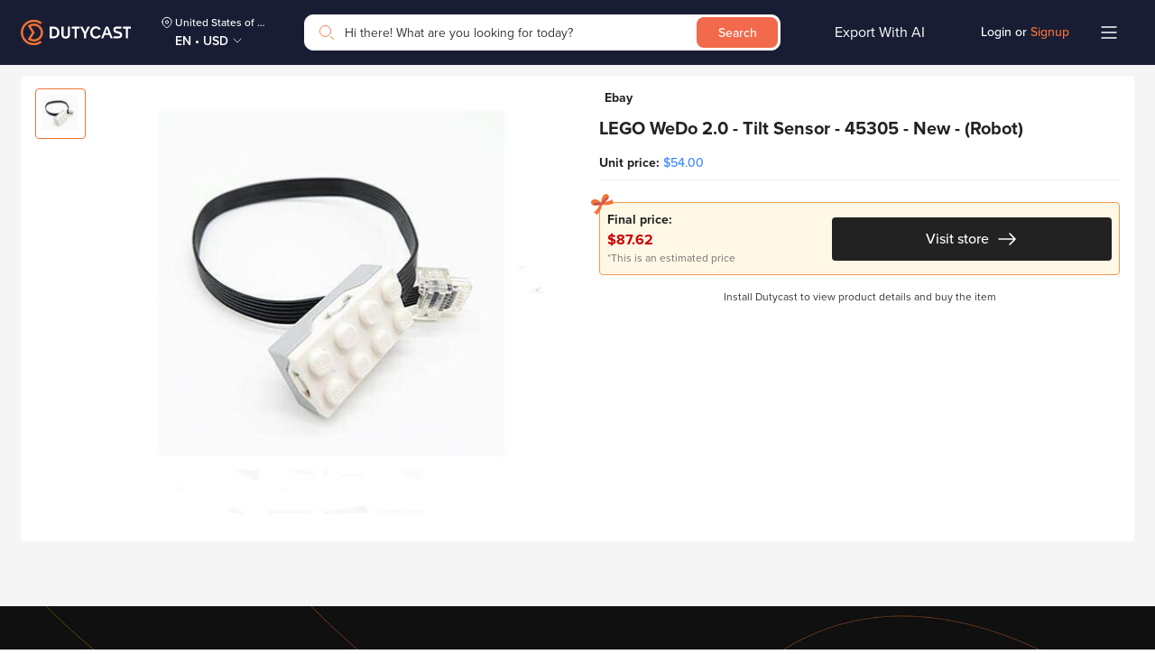

--- FILE ---
content_type: image/svg+xml
request_url: https://dutycast.com/static/media/PriceLowest.4b6b236d.svg
body_size: 582
content:
<svg width="12" height="13" viewBox="0 0 12 13" fill="none" xmlns="http://www.w3.org/2000/svg">
<g clip-path="url(#clip0_6133_90482)">
<path d="M9.32001 1.65755L5.71501 2.47005C5.58001 2.50255 5.46251 2.59005 5.39251 2.71255L2.46501 7.78255C2.18501 8.26755 2.34251 8.88005 2.81501 9.15255L6.66501 11.375C7.13751 11.6475 7.74751 11.4775 8.02751 10.9925L10.9525 5.92505C11.0225 5.80255 11.04 5.65755 11 5.52255L9.90001 1.99255C9.82501 1.74255 9.57251 1.59755 9.32001 1.65755Z" fill="#C03C1A"/>
<path d="M9.98133 2.12281C9.97383 1.86281 9.76883 1.65531 9.50883 1.65031L5.81383 1.50031C5.67383 1.49531 5.53883 1.55031 5.43883 1.65031L1.30133 5.79031C0.906325 6.18531 0.898825 6.81781 1.28383 7.20531L4.42633 10.3478C4.81133 10.7328 5.44633 10.7253 5.84133 10.3303L9.97882 6.19281C10.0788 6.09281 10.1338 5.95781 10.1288 5.81781L9.98133 2.12281Z" fill="#FCFF64"/>
<g filter="url(#filter0_d_6133_90482)">
<path d="M7.21881 5.22521C7.66892 5.22521 8.03381 4.86033 8.03381 4.41022C8.03381 3.9601 7.66892 3.59521 7.21881 3.59521C6.7687 3.59521 6.40381 3.9601 6.40381 4.41022C6.40381 4.86033 6.7687 5.22521 7.21881 5.22521Z" fill="#F47D5E"/>
</g>
</g>
<defs>
<filter id="filter0_d_6133_90482" x="2.40381" y="-0.404785" width="9.63" height="9.62988" filterUnits="userSpaceOnUse" color-interpolation-filters="sRGB">
<feFlood flood-opacity="0" result="BackgroundImageFix"/>
<feColorMatrix in="SourceAlpha" type="matrix" values="0 0 0 0 0 0 0 0 0 0 0 0 0 0 0 0 0 0 127 0" result="hardAlpha"/>
<feOffset/>
<feGaussianBlur stdDeviation="2"/>
<feColorMatrix type="matrix" values="0 0 0 0 0.7625 0 0 0 0 0.404519 0 0 0 0 0.127083 0 0 0 0.5 0"/>
<feBlend mode="normal" in2="BackgroundImageFix" result="effect1_dropShadow_6133_90482"/>
<feBlend mode="normal" in="SourceGraphic" in2="effect1_dropShadow_6133_90482" result="shape"/>
</filter>
<clipPath id="clip0_6133_90482">
<rect width="12" height="12" fill="white" transform="translate(0 0.5)"/>
</clipPath>
</defs>
</svg>


--- FILE ---
content_type: image/svg+xml
request_url: https://dutycast.com/static/media/atm.1dcce0db.svg
body_size: 13
content:
<svg width="24" height="24" viewBox="0 0 24 24" fill="none" xmlns="http://www.w3.org/2000/svg">
<path d="M20.5714 4.71484H3.42854C2.71846 4.71484 2.14282 5.29048 2.14282 6.00056V18.0006C2.14282 18.7106 2.71846 19.2863 3.42854 19.2863H20.5714C21.2815 19.2863 21.8571 18.7106 21.8571 18.0006V6.00056C21.8571 5.29048 21.2815 4.71484 20.5714 4.71484Z" fill="#747474"/>
<path d="M7.72 13.25H6.095L5.785 14H4.955L6.515 10.5H7.315L8.88 14H8.03L7.72 13.25ZM7.465 12.635L6.91 11.295L6.355 12.635H7.465ZM10.7923 11.16H9.67234V10.5H12.7223V11.16H11.6023V14H10.7923V11.16ZM17.3432 14L17.3382 11.9L16.3082 13.63H15.9432L14.9182 11.945V14H14.1582V10.5H14.8282L16.1382 12.675L17.4282 10.5H18.0932L18.1032 14H17.3432Z" fill="white"/>
</svg>


--- FILE ---
content_type: image/svg+xml
request_url: https://dutycast.com/static/media/visa.aad44ffc.svg
body_size: 512
content:
<svg width="24" height="24" viewBox="0 0 24 24" fill="none" xmlns="http://www.w3.org/2000/svg">
<path d="M20.5714 4.71484H3.42854C2.71846 4.71484 2.14282 5.29048 2.14282 6.00056V18.0006C2.14282 18.7106 2.71846 19.2863 3.42854 19.2863H20.5714C21.2815 19.2863 21.8571 18.7106 21.8571 18.0006V6.00056C21.8571 5.29048 21.2815 4.71484 20.5714 4.71484Z" fill="#1A1876"/>
<path d="M9.95923 14.0571H11.0774L11.7772 9.95312H10.6587L9.95923 14.0571Z" fill="white"/>
<path d="M14.0326 11.601C13.6417 11.4112 13.4022 11.2843 13.4047 11.0923C13.4047 10.9209 13.6075 10.7392 14.0476 10.7392C14.3719 10.7311 14.6934 10.8012 14.9849 10.9436L15.1366 10.0543C14.8151 9.93834 14.4755 9.8803 14.1337 9.8829C13.0285 9.8829 12.248 10.44 12.2433 11.2372C12.2373 11.8269 12.8005 12.156 13.2235 12.3515C13.6589 12.5525 13.8055 12.6806 13.8033 12.8602C13.8003 13.1353 13.4557 13.2613 13.1339 13.2613C12.7175 13.271 12.3055 13.1744 11.9369 12.9806L11.78 13.899C12.1788 14.0464 12.6008 14.1206 13.0259 14.118C14.2019 14.118 14.9652 13.5678 14.9737 12.7162C14.9759 12.249 14.678 11.8938 14.0326 11.601Z" fill="white"/>
<path d="M18.003 9.95764H17.1386C17.0171 9.94208 16.8939 9.96699 16.788 10.0285C16.6821 10.09 16.5994 10.1847 16.5527 10.2979L14.8916 14.0578H16.0663C16.0663 14.0578 16.2583 13.5521 16.3016 13.4411H17.7343C17.7677 13.5851 17.8706 14.0561 17.8706 14.0561H18.9086L18.003 9.95764ZM16.6239 12.6032C16.6702 12.4845 17.1266 11.3124 17.2179 11.0642C17.3687 11.7714 17.2217 11.0852 17.5522 12.6032H16.6239Z" fill="white"/>
<path d="M9.02112 9.95494L7.9257 12.7535L7.80912 12.1848L7.41698 10.2991C7.3884 10.1898 7.32131 10.0946 7.22807 10.0309C7.13483 9.96717 7.02172 9.93929 6.90955 9.95237H5.1057L5.09155 10.0381C5.50169 10.1349 5.89695 10.2864 6.2667 10.4885L7.26098 14.0529H8.4447L10.2057 9.95666L9.02112 9.95494Z" fill="white"/>
</svg>


--- FILE ---
content_type: application/javascript; charset=utf-8
request_url: https://dutycast.com/static/js/productDetail.3eb69bf4.chunk.js?bt=1761741198
body_size: 160506
content:
(this.webpackJsonpdutycast=this.webpackJsonpdutycast||[]).push([[41],[,,,,,,function(e,t,o){"use strict";o.d(t,"a",(function(){return s}));var i=o(0),a=o(1),n=o(34),r=o(46),d=o(2),l=o(8),s=function(){function e(t,o,a,n,r,d,l,s,c,u,p,m,h,f){Object(i.a)(this,e),this.id=t,this.uid=o,this.firstName=a,this.lastName=n,this.phoneNumber=r,this.email=d,this.address=l,this.addressOption=s,this.city=c,this.state=u,this.country=p,this.zipCode=m,this.ward=h,this.addressType=f}return Object(a.a)(e,[{key:"isBox",value:function(){var e=Object(l.f)(Object(n.a)(this.phoneNumber));return!!this.firstName&&!!this.country&&!!this.address&&!!this.phoneNumber&&!!this.email&&!!this.state&&!!this.city&&(e||!e&&!!this.zipCode)}},{key:"getAdressFull",value:function(){var e=Object(n.a)(this.phoneNumber),t="";if(e){var o=d.a.getLanguage()||"en";t=Object(r.b)(e)["en"===o?"name":"name_vi"]}return"".concat(this.address||"").concat(this.addressOption?", "+this.addressOption:"").concat(this.ward?" "+this.ward:"").concat(this.state?", "+this.state:"").concat(this.city?", "+this.city:"").concat(this.zipCode?", "+this.zipCode:"").concat(t?", "+t:"")}}],[{key:"fromApiObject",value:function(t){var o=new e;if(t&&"object"===typeof t&&(o=new e(t.id,t.uid,t.first_name,t.last_name,t.phone,t.email,t.address_1,t.address_2,t.province||t.city||"",t.state,t.country,t.postal_code,t.ward,t.address_type)),!o.country&&o.phoneNumber){var i=Object(n.a)(o.phoneNumber);i&&(o.country=i)}return o}},{key:"fromApiArray",value:function(t){return t&&Array.isArray(t)?t.map((function(t){return e.fromApiObject(t)})):t&&"object"===typeof t?[e.fromApiObject(t)]:[]}},{key:"genParamsBilling",value:function(t){var o={};return t.id&&(o[e.PARAMS.ID]=t.id),t.firstName&&(o[e.PARAMS.FIRST_NAME]=t.firstName),t.lastName&&(o[e.PARAMS.LAST_NAME]=t.lastName),t.phoneNumber&&(o[e.PARAMS.PHONE]=t.phoneNumber),t.email&&(o[e.PARAMS.EMAIL]=t.email),t.address&&(o[e.PARAMS.ADDRESS]=t.address),t.addressOption&&(o[e.PARAMS.ADDRESS_OPTION]=t.addressOption),t.city&&(o[e.PARAMS.CITY]=t.city),t.state&&(o[e.PARAMS.STATE]=t.state),t.ward&&(o[e.PARAMS.WARD]=t.ward),t.country&&(o[e.PARAMS.COUNTRY_CODE]=t.country),t.zipCode&&(o[e.PARAMS.ZIP_CODE]=t.zipCode),t.addressType&&(o[e.PARAMS.ADDRESS_TYPE]=t.addressType),o}},{key:"compareAddress",value:function(){var e=arguments.length>0&&void 0!==arguments[0]?arguments[0]:{},t=arguments.length>1&&void 0!==arguments[1]?arguments[1]:{},o=arguments.length>2&&void 0!==arguments[2]&&arguments[2];if(0===Object.keys(e).length||0===Object.keys(t).length)return!1;for(var i=!0,a=Object.keys(e),n=0;n<a.length;n++){var r=a[n];if(r!==this.PARAMS.UID&&((o||r!==this.PARAMS.ID)&&(e[r]||t[r])&&e[r]!==t[r])){i=!1;break}}return i}}]),e}();s.PARAMS={ID:"id",UID:"uid",FIRST_NAME:"first_name",LAST_NAME:"last_name",PHONE:"phone",EMAIL:"email",ADDRESS:"address_1",ADDRESS_OPTION:"address_2",CITY:"province",STATE:"state",COUNTRY_CODE:"country",ZIP_CODE:"postal_code",WARD:"ward",ADDRESS_TYPE:"address_type"},s.TYPE={SHIPPING_INFO:"shipping_info",BILLING_INFO:"billing_info"}},,,,function(e,t,o){"use strict";o.d(t,"c",(function(){return i})),o.d(t,"e",(function(){return a})),o.d(t,"d",(function(){return n})),o.d(t,"a",(function(){return r})),o.d(t,"b",(function(){return d}));var i={ATM:"atm",CARD:"card",TRANSFER:"transfer",COD:"cod",RECEIVE:"receivable",QR:"qr",PROMOTION:"promotion"},a={MOMO:"momo",ZALOPAY:"zalopay",STRIPE:"stripe",ACB:"acb",FUNDIIN:"fundiin",APPOTA:"appota",ONEPAY:"onepay",KLARNA:"klarna",GOOGLE:"google",APPLE:"apple",PAYPAL:"paypal",STRIPE_GOOGLE:"stripe_google",STRIPE_APPLE:"stripe_apple"},n=[{paymentMethod:i.ATM,paymentProvider:a.APPOTA,label:"checkout_atmCard",icon:o(124),placeholder:"paymentManagement_yourSavedAtmCards"},{paymentMethod:i.CARD,paymentProvider:a.APPOTA,label:"checkout_creditPayment",icon:o(70),placeholder:"paymentManagement_yourSavedCreditDebitCards"},{paymentMethod:i.ATM,paymentProvider:a.ONEPAY,label:"checkout_atmCard",icon:o(124),placeholder:"paymentManagement_yourSavedAtmCards"},{paymentMethod:i.CARD,paymentProvider:a.ONEPAY,label:"checkout_creditPayment",icon:o(70),placeholder:"paymentManagement_yourSavedCreditDebitCards"},{paymentMethod:i.PROMOTION,paymentProvider:a.ONEPAY,label:"checkout_paymentPromotion",icon:o(232),autoOpen:!0,description:"checkout_paymentPromotionDescription"},{paymentMethod:i.QR,paymentProvider:a.ONEPAY,icon:o(233),label:"checkout_eWallet"},{paymentMethod:i.CARD,paymentProvider:a.STRIPE,label:"checkout_creditPayment",icon:o(70),placeholder:"paymentManagement_yourSavedCreditDebitCards"},{paymentMethod:i.TRANSFER,paymentProvider:a.ACB,label:"checkout_payBank",icon:o(234)},{paymentMethod:i.RECEIVE,paymentProvider:a.FUNDIIN,label:"checkout_fundiin",icon:o(235),note:!0},{paymentMethod:i.COD,label:"checkout_cod",icon:o(236)},{paymentMethod:i.RECEIVE,paymentProvider:a.KLARNA,label:"checkout_klarna",icon:"https://static.openfintech.io/vendors/klarna/icon.svg?w=278&c=v0.59.26#w100"},{paymentMethod:i.RECEIVE,paymentProvider:a.GOOGLE,label:"checkout_google",icon:o(125)},{paymentMethod:i.RECEIVE,paymentProvider:a.APPLE,label:"checkout_apple",icon:o(141)},{paymentMethod:i.RECEIVE,paymentProvider:a.PAYPAL,label:"checkout_paypal",icon:o(237)},{paymentMethod:i.RECEIVE,paymentProvider:a.STRIPE_GOOGLE,icon:o(125),label:"checkout_google",isHide:!0},{paymentMethod:i.RECEIVE,paymentProvider:a.STRIPE_APPLE,label:"checkout_apple",icon:o(141),isHide:!0}],r=[{bankCode:"VCB",bankName:"Vietcombank",icon:o(238)},{bankCode:"TECHCOMBANK",bankName:"Techcombank",icon:o(239)},{bankCode:"TPBANK",bankName:"TienphongBank",icon:o(240)},{bankCode:"VIETINBANK",bankName:"Vietinbank",icon:o(241)},{bankCode:"VIB",bankName:"VIBank",icon:o(242)},{bankCode:"DAB",bankName:"Dong A Bank",icon:o(243)},{bankCode:"HDBANK",bankName:"HD Bank",icon:o(244)},{bankCode:"MB",bankName:"MB",icon:o(245)},{bankCode:"VIETABANK",bankName:"Vi\u1ec7t \xc1 Bank",icon:o(246)},{bankCode:"MARITIMEBANK",bankName:"MARITIMEBANK",icon:o(247)},{bankCode:"EXIMBANK",bankName:"EximBank",icon:o(248)},{bankCode:"SHB",bankName:"SHB",icon:o(249)},{bankCode:"VPBANK",bankName:"VP Bank",icon:o(250)},{bankCode:"ABBANK",bankName:"AB Bank",icon:o(251)},{bankCode:"SACOMBANK",bankName:"Sacombank",icon:o(252)},{bankCode:"NAMA",bankName:"Nam A Bank",icon:o(253)},{bankCode:"OCEANBANK",bankName:"OceanBank",icon:o(254)},{bankCode:"BIDV",bankName:"BIDV",icon:o(255)},{bankCode:"SEABANK",bankName:"SeaBank",icon:o(256)},{bankCode:"BACA",bankName:"Ng\xe2n h\xe0ng B\u1eafc A",icon:o(257)},{bankCode:"NAVIBANK",bankName:"NaviBank",icon:o(258)},{bankCode:"AGRIBANK",bankName:"Agribank",icon:o(259)},{bankCode:"SAIGONBANK",bankName:"Ng\xe2n h\xe0ng S\xe0i G\xf2n C\xf4ng Th\u01b0\u01a1ng",icon:o(260)},{bankCode:"PVBANK",bankName:"PVcombank",icon:o(261)},{bankCode:"ACB",bankName:"Ng\xe2n h\xe0ng ACB",icon:o(262)},{bankCode:"LPB",bankName:"Ng\xe2n h\xe0ng B\u01b0u \u0110i\u1ec7n",icon:o(263)},{bankCode:"BVBANK",bankName:"Ng\xe2n h\xe0ng B\u1ea3o Vi\u1ec7t",icon:o(264)},{bankCode:"OCB",bankName:"Ng\xe2n h\xe0ng Ph\u01b0\u01a1ng \u0110\xf4ng (OCB)",icon:o(265)},{bankCode:"KIENLONGBANK",bankName:"Ng\xe2n h\xe0ng Ki\xean Long",icon:o(266)},{bankCode:"VRB",bankName:"Ng\xe2n h\xe0ng Vi\u1ec7t Nga",icon:o(267)},{bankCode:"NCB",bankName:"Ng\xe2n h\xe0ng Qu\u1ed1c D\xe2n",icon:o(268)},{bankCode:"PGBANK",bankName:"PG bank",icon:o(269)},{bankCode:"GPBANK",bankName:"GP Bank",icon:o(270)},{bankCode:"VIETCAPITALBANK",bankName:"Ng\xe2n h\xe0ng B\u1ea3n Vi\u1ec7t",icon:o(271)}],d=[{bankCode:"MASTERCARD",bankName:"Th\u1ebb Master Card",icon:o(272)},{bankCode:"VISA",bankName:"Th\u1ebb Visa",icon:o(273)}]},,,,,function(e,t,o){"use strict";o.d(t,"a",(function(){return h}));var i=o(0),a=o(1),n=o(26),r=o(19),d=o(14),l=function(){function e(t,o,a,n,r,d,l){Object(i.a)(this,e),this.title=t,this.image=o,this.color=a,this.size=n,this.currentUrl=r,this.originPrice=d,this.originPriceCur=l}return Object(a.a)(e,null,[{key:"fromApiObject",value:function(t){return t&&"object"===typeof t?new e(t[s.TITLE],t[s.IMAGE],t[s.COLOR],t[s.SIZE],t[s.CURRENT_URL],t[s.ORIGIN_PRICE],t[s.ORIGIN_PRICE_CUR]):new e}},{key:"fromApiArray",value:function(t){return t&&Array.isArray(t)?t.map((function(t){return e.fromApiObject(t)})):t&&"object"===typeof t?[e.fromApiObject(t)]:[]}},{key:"genParamsMeta",value:function(e){var t={};return e.title&&(t[s.TITLE]=e.title),e.image&&(t[s.IMAGE]=e.image),e.color&&(t[s.COLOR]=e.color),e.size&&(t[s.SIZE]=e.size),t}}]),e}(),s={TITLE:"title",IMAGE:"image",COLOR:"color",SIZE:"size",CURRENT_URL:"current_url",ORIGIN_PRICE:"origin_unit_price",ORIGIN_PRICE_CUR:"origin_unit_price_cur"},c=function(){function e(t,o,a,n){Object(i.a)(this,e),this.alert=t,this.text=o,this.type=a,this.value=n}return Object(a.a)(e,null,[{key:"fromApiObject",value:function(t){return t&&"object"===typeof t?new e(t.alert,t.text,t.type,t.value):new e}},{key:"fromApiArray",value:function(t){return t&&Array.isArray(t)?t.map((function(t){return e.fromApiObject(t)})):t&&"object"===typeof t?[e.fromApiObject(t)]:[]}}]),e}(),u=o(49),p=o(37),m=o(54),h=function(){function e(t,o,a,n,r,d,l,s,c,u,p,m,h,f,g,b,v,x,y,$,k,w,C){Object(i.a)(this,e),this.id=t,this.siteId=o,this.siteUrl=a,this.siteName=n,this.siteLogo=r,this.sku=d,this.meta=l,this.currentCurrency=s,this.price=c,this.quantity=u,this.storeDomain=p,this.currentUrl=m,this.category=h,this.screenshot=f,this.shippingCurrency=g,this.shippingCost=b,this.sitePrice=v,this.sitePriceCur=x,this.type=y,this.notes=$,this.pid=k,this.isLowestPrice=w,this.audits=C}return Object(a.a)(e,[{key:"canSelected",value:function(){return this.type===e.TYPE_PRODUCT.NORMAL.id||this.type===e.TYPE_PRODUCT.QUOTED.id}},{key:"isNotSelected",value:function(){return this.type===e.TYPE_PRODUCT.UNSELECT.id}},{key:"isRFQ",value:function(){return this.type===e.TYPE_PRODUCT.RFQ.id}},{key:"getNoteType",value:function(e){if(this.notes&&0===this.notes.length)return!1;var t=!1;return this.notes.forEach((function(o){if(o.type===e)return t=o,!0})),t}}],[{key:"fromApiObject",value:function(t){return t&&"object"===typeof t?new e(t[g.ID],t[g.SITE_ID],f(t[g.META],t[g.SITE_ID]),f(t[g.META],t[g.SITE_ID]),t[g.SITE_LOGO],t[g.SKU],l.fromApiObject(t[g.META]),t[g.CURRENCY],Object(r.g)(t[g.PRICE]),Object(r.g)(t[g.QUANTITY])||1,t[g.DOMAIN],t[g.CURRENT_URL],t[g.CATEGORY],t[g.SCREENSHOT],t[g.SHIPPING_CURRENCY],t[g.SHIPPING_COST],t[g.SITE_PRICE],t[g.SITE_PRICE_CUR],t[g.TYPE],c.fromApiArray(t[g.NOTES]),t[g.PID],t[g.IS_LOWEST_PRICE],m.a.fromApiArray(t[g.AUDITS])):new e}},{key:"fromApiArray",value:function(t){return t&&Array.isArray(t)?t.map((function(t){return e.fromApiObject(t)})):t&&"object"===typeof t?[e.fromApiObject(t)]:[]}},{key:"genParamsProduct",value:function(e){var t=arguments.length>1&&void 0!==arguments[1]&&arguments[1],o={};return e.id&&(o[g.ID]=e.id),e.siteId&&!t&&(o[g.SITE_ID]=e.siteId),e.sku&&(o[g.SKU]=e.sku),e.currentCurrency&&!t&&(o[g.CURRENCY]=e.currentCurrency),e.meta&&!t&&(o[g.META]=l.genParamsMeta(e.meta)),e.price&&!t&&(o[g.PRICE]=e.price),o[g.QUANTITY]=1*e.quantity,e.category&&!t&&(o[g.CATEGORY]=e.category),e.screenshot&&!t&&(o[g.SCREENSHOT]=e.screenshot),o}},{key:"groupProductWithSite",value:function(){var e=arguments.length>0&&void 0!==arguments[0]?arguments[0]:[],t=[];if(e&&e.length>0){var o=[];e.forEach((function(i){if(!o.includes(i.siteId)){o.push(i.siteId);var a=p.a.fromApiObject({id:i.siteId,domain:i.siteUrl,name:i.siteName,site_meta:{url:i.siteUrl,logo_url:i.siteLogo}}),n=e.filter((function(e){return e.siteId===i.siteId}));t.push(new u.a(a,n))}}))}return t}},{key:"isSelected",value:function(t){return!t||t===e.TYPE_PRODUCT.NORMAL.id||t===e.TYPE_PRODUCT.QUOTED.id}},{key:"hasProductSelected",value:function(){for(var e=arguments.length>0&&void 0!==arguments[0]?arguments[0]:[],t=0;t<e.length;t++){var o=e[t];if(o.canSelected())return!0}return!1}},{key:"getParamPriceTags",value:function(){for(var e=arguments.length>0&&void 0!==arguments[0]?arguments[0]:[],t=Object(d.e)("periods"),o=Object(d.e)("period_unit"),i=t||n.a.DUTY_CAST_PRICE_TAGS_PERIOD||"",a={period_unit:o||n.a.DUTY_CAST_PRICE_TAGS_UNIT,periods:i?i.split(","):void 0,p:[]},r=0;r<e.length;r++){var l=e[r];l.isRFQ()||a.p.push({id:l.pid||l.id,cp:l.sitePrice,cur:l.sitePriceCur})}return a}}]),e}();function f(e,t){if(e&&e[g.CURRENT_URL])try{return(new URL(e[g.CURRENT_URL]).host||"").replace("www.","")}catch(o){}return t}h.TYPE_PRODUCT={RFQ:{id:"rfq",class:"cart_rfq"},NORMAL:{id:"normal",class:"cart"},UNSELECT:{id:"unselect",class:"cart"},QUOTED:{id:"quoted",class:"cart"}},h.TYPE_NOTES={OOS:"oos",MAX_QUANTITY:"max_quantity",LOCATION:"location"};var g={ID:"id",SITE_ID:"site_id",SITE_URL:"site_id",SITE_NAME:"site_id",SITE_LOGO:"site_logo",SKU:"sku",META:"meta",CURRENCY:"cur",PRICE:"unit_price",QUANTITY:"quantity",DOMAIN:"domain",CURRENT_URL:"current_url",SCREENSHOT:"screenshot",DETAIL_URL:"detail_url",CATEGORY:"category",SHIPPING_CURRENCY:"shipping_cur",SHIPPING_COST:"shipping_cost",SITE_PRICE:"site_price",SITE_PRICE_CUR:"site_price_cur",TYPE:"type",NOTES:"notes",PID:"pid",IS_LOWEST_PRICE:"is_lowest_price",AUDITS:"trackers"}},,,,,,,,,function(e,t,o){"use strict";o.d(t,"a",(function(){return te}));var i=o(16),a=o(0),n=o(1),r=(o(71),o(36)),d=o(51),l=(o(132),o(133),o(33)),s=(o(57),o(5)),c=o(4),u=(o(131),o(21)),p=o(7),m=o.n(p),h=o(3),f=o(43),g=o(12),b=function(e){Object(s.a)(i,e);var t=Object(c.a)(i);function i(){var e,o=arguments.length>0&&void 0!==arguments[0]?arguments[0]:{},n=o.parent,r=o.id,d=o.orderCode,l=o.hide,s=o.disabled,c=void 0!==s&&s,u=o.attention,p=o.isModal,h=void 0!==p&&p;return Object(a.a)(this,i),(e=t.call(this,arguments[0],h?".main-page":n,r,{class:m()("CreateLink",{"is-modal":h})},!0)).orderCode=d,e.hide=l,e.disabled=c,e.attention=u,e.isModal=h,e.render(),e}return Object(n.a)(i,[{key:"loadStyle",value:function(){var e=o(191).toString();this.appendStyle(e,"CreateLink")}},{key:"loadHtml",value:function(){return this.isModal?o(192):o(193)}},{key:"after",value:function(){this.onEvent(),this.setupCopy()}},{key:"onEvent",value:function(){var e=this;$(".create-button",this.element).on("click",(function(){$(".create-button",e.element).addClass("loading");var t={code:e.orderCode};Object(u.C)(t,(function(t){t&&(e.fillDirectLink(t),e.element.addClass("created")),$(".create-button",e.element).removeClass("loading")}),(function(){$(".create-button",e.element).removeClass("loading")}))})),this.isModal&&this.element.on("hidden.bs.modal",(function(){$("html, body").css("overflow","auto")}))}},{key:"fillDirectLink",value:function(e){e&&e.data&&e.data.url&&($(".copy-button",this.element).attr("data-clipboard-text",e.data.url),$(".copy-button .value",this.element).text(e.data.url))}},{key:"updateCreateLink",value:function(e){var t=this;Object(g.a)((function(){return t.element}),(function(){Object.keys(e).forEach((function(o){t[o]=e[o]})),t.setUpComponent()}))}},{key:"setUpComponent",value:function(){$(".create-button",this.element).attr("disabled",!!this.disabled),this.attention&&($(".attention .attention-value",this.element).text($.i18n(this.attention)),$(".attention .attention-value",this.element).attr("data-i18n",this.attention)),this.resetCreateLink()}},{key:"setupCopy",value:function(){var e=new Clipboard(".CreateLink .copy-button");e.on("success",(function(e){Object(f.b)(e.trigger,"Copied!"),Object(f.a)(e.trigger)})),e.on("error",(function(e){Object(f.b)(e.trigger,"Failed!"),Object(f.a)(e.trigger)}))}},{key:"resetCreateLink",value:function(){this.element.removeClass("created")}},{key:"showCreateLink",value:function(){this.element.removeClass("hide")}},{key:"hideCreateLink",value:function(){this.element.addClass("hide")}},{key:"animation",value:function(){var e=this;$(this.element).addClass("animation"),setTimeout((function(){$(e.element).removeClass("animation")}),1e3)}},{key:"showModalCreateLink",value:function(){$("html, body").css("overflow","hidden"),this.element.modal("show")}},{key:"hideModalCreateLink",value:function(){this.element.modal("hide")}}]),i}(h.a),v=o(15),x=o(45),y=o(76),k=o(17),w=o.n(k),C=o(19),S=o(8),A=o(2),I=o(23),P=o(9),O=(o(88),o(91)),_=function(e){Object(s.a)(i,e);var t=Object(c.a)(i);function i(){var e,n,r,d,l,s,c,u,p=arguments.length>0&&void 0!==arguments[0]?arguments[0]:{},h=p.parent,f=p.id,g=p.defaultLoading,b=p.hideSelect,x=p.isSelected,y=void 0===x||x,$=p.isLast,k=void 0!==$&&$,S=p.cartId,I=p.product,P=void 0===I?new v.a:I,O=p.onSelect,_=void 0===O?function(){}:O,T=p.onChange,E=void 0===T?function(){}:T;Object(a.a)(this,i);var j=(null===(e=P.meta)||void 0===e?void 0:e.originPrice)&&P.sitePriceCur&&(null===(n=P.meta)||void 0===n?void 0:n.originPrice)>P.sitePrice?Object(C.e)(P.meta.originPrice,P.sitePriceCur):"";return(u=t.call(this,arguments[0],h,f,{class:m()("ProductItem",{"is-rfq":P.type===v.a.TYPE_PRODUCT.RFQ.id,"hide-select":b,"hide-color":!(null===P||void 0===P||null===(r=P.meta)||void 0===r?void 0:r.color),"hide-size":!(null===P||void 0===P||null===(d=P.meta)||void 0===d?void 0:d.size),"hide-site-price":!((null===P||void 0===P?void 0:P.sitePrice)&&(null===P||void 0===P?void 0:P.sitePriceCur)),"is-last":k,"has-origin-price":j}),image:w()("","meta.image")(P)||("vi"===A.a.getLanguage()?o(137):o(138)),checked:y?"checked":"",currentUrl:w()("","meta.currentUrl")(P)||P.siteUrl,title:null===P||void 0===P||null===(l=P.meta)||void 0===l?void 0:l.title,color:null===P||void 0===P||null===(s=P.meta)||void 0===s?void 0:s.color,size:null===P||void 0===P||null===(c=P.meta)||void 0===c?void 0:c.size,sitePrice:Object(C.e)(P.sitePrice,P.sitePriceCur),quantity:P.quantity,currentPrice:Object(C.e)(P.price,P.currentCurrency),originPrice:j},!0,g)).cartId=S,u.product=P,u.onSelect=_,u.onChange=E,u.maxQuantity=9999,u.lowestTag=void 0,u.render(),u}return Object(n.a)(i,[{key:"loadStyle",value:function(){var e=o(201).toString();this.appendStyle(e,"ProductItem")}},{key:"loadHtml",value:function(){return Object(S.i)()?o(203):o(204)}},{key:"after",value:function(){this.lowestTag=new O.a({parent:$(".lowest-price",this.element)}),this.setNote(),this.addEventListener()}},{key:"addEventListener",value:function(){var e=this;$("input[name=checkProduct]",this.element).on("change",(function(t){e.setSelected(t.target.checked),"function"==typeof e.onSelect&&e.onSelect(e.element)})),$(".btn-remove",this.element).on("click",(function(){e.product.quantity=0,"function"==typeof e.onChange&&e.onChange(e.product)})),$(".quantity .sub-btn",this.element).on("click",(function(){var t=e.getQuantity();t>1?e.setQuantity(t-1):e.product.quantity=0,"function"==typeof e.onChange&&e.onChange(e.product)})),$(".quantity .plus-btn",this.element).on("click",(function(){var t=e.getQuantity();t<e.maxQuantity&&(e.setQuantity(t+1),"function"==typeof e.onChange&&e.onChange(e.product))})),$(".quantity input[name=quantity]",this.element).on("input",(function(t){var o=$(t.currentTarget).val().slice(0,4);!o||0===parseInt(o)||$(t.currentTarget).val()>e.maxQuantity?($(t.currentTarget).parent().addClass("error"),$(t.currentTarget).val()>e.maxQuantity?e.element.addClass("show-limit"):e.element.removeClass("show-limit")):(e.element.removeClass("show-limit"),$(t.currentTarget).parent().removeClass("error"))})),$(".quantity input[name=quantity]",this.element).on("focusout",(function(t){var o=$(t.currentTarget).val().slice(0,4);if(!o||0===parseInt(o)||$(t.currentTarget).val()>e.maxQuantity){e.element.removeClass("show-limit"),$(t.currentTarget).parent().removeClass("error");var i=$(t.currentTarget).attr("value");e.setQuantity(i)}else{var a=parseInt(e.product.quantity||0);parseInt(o)!==a&&(e.setQuantity(o),"function"==typeof e.onChange&&e.onChange(e.product))}})),A.a.isMiniApp()&&$(".detail a",this.element).on("click",(function(e){e.preventDefault(),I.a.openSite({url:$(e.currentTarget).attr("href")})})),Object(P.d)(P.a.UPDATE_PRICE_TAGS+this.product.id),Object(P.c)(P.a.UPDATE_PRICE_TAGS+this.product.id,(function(t){var o=t.product,i=void 0===o?{}:o,a=t.tags,n=void 0===a?[]:a;return e.setPriceTags(i,n)})),Object(P.d)(P.a.UPDATE_PRICE_SAVINGS+this.product.id),Object(P.c)(P.a.UPDATE_PRICE_SAVINGS+this.product.id,(function(t){var o=t.product,i=void 0===o?{}:o,a=t.saving;return e.setPrice(i,a)}))}},{key:"setPriceTags",value:function(){var e=arguments.length>0&&void 0!==arguments[0]?arguments[0]:{},t=arguments.length>1&&void 0!==arguments[1]?arguments[1]:[];e.id===this.product.id&&(this.setLowestPrice(t.length>0),this.lowestTag.setPriceTags(t))}},{key:"setLowestPrice",value:function(){var e=arguments.length>0&&void 0!==arguments[0]&&arguments[0];this.element.toggleClass("is-lowest-price",e)}},{key:"setNote",value:function(){var e=this.product.getNoteType(v.a.TYPE_NOTES.OOS),t=this.product.getNoteType(v.a.TYPE_NOTES.MAX_QUANTITY);e?$(".warning",this.element).text(e.text||$.i18n("checkout_itemOOS")).attr("type",v.a.TYPE_NOTES.OOS):t?$(".warning",this.element).text(t.text||$.i18n("checkout_itemLimit")).attr("type",v.a.TYPE_NOTES.MAX_QUANTITY):$(".warning",this.element).text("").attr("type",""),this.maxQuantity=(null===t||void 0===t?void 0:t.value)||this.maxQuantity}},{key:"setPrice",value:function(e,t){if(e.id===this.product.id&&(null===t||void 0===t?void 0:t.savingAmount)){var o=Object(C.e)(t.prevUnitPrice-t.unitPrice,t.cur),i=Object(C.e)(t.prevUnitPrice,t.cur);$(".drop-price .value",this.element).html($.i18n("checkout_dropsPrice",o,i)),this.element.addClass("drop-price")}else this.element.removeClass("drop-price")}},{key:"getQuantity",value:function(){return 1*$("input[name=quantity]",this.element).val()}},{key:"setQuantity",value:function(e){this.product.quantity=e,$("input[name=quantity]",this.element).val(e),$("input[name=quantity]",this.element).attr("value",e)}},{key:"getSelected",value:function(){return $("input[name=checkProduct]",this.element).is(":checked")}},{key:"setSelected",value:function(e){$("input[name=checkProduct]",this.element).prop("checked",e)}}]),i}(h.a),T=function(e){Object(s.a)(i,e);var t=Object(c.a)(i);function i(){var e,o=arguments.length>0&&void 0!==arguments[0]?arguments[0]:{},n=o.parent,r=o.id,d=o.defaultLoading,l=o.isView,s=o.hideSelect,c=o.isSelected,u=void 0===c||c,p=o.siteId,h=o.siteUrl,f=o.siteLogo,g=o.products,b=void 0===g?[]:g,v=o.onSelect,x=void 0===v?function(){}:v,y=o.onChange,$=void 0===y?function(){}:y;return Object(a.a)(this,i),(e=t.call(this,arguments[0],n,r,{class:m()("SiteItem",{"hide-select":s||l}),siteUrl:h,siteLogo:f||"https://www.google.com/s2/favicons?sz=24&domain=".concat(h),checked:u?"checked":""},!0,d)).isView=l,e.hideSelect=s,e.siteId=p,e.siteUrl=h,e.siteLogo=f,e.onSelect=x,e.onChange=$,e.products=b,e.productItems=[],e.defaultLoading=d,e.render(),e}return Object(n.a)(i,[{key:"loadStyle",value:function(){var e=o(205).toString();this.appendStyle(e,"SiteItem")}},{key:"loadHtml",value:function(){return o(206)}},{key:"after",value:function(){this.fillData(),this.addEvent()}},{key:"fillData",value:function(){var e=this,t=!1,o=!1;this.productItems=[],$(".products-list",this.element).html(""),this.products.forEach((function(i,a){o=a===e.products.length-1,i.type===v.a.TYPE_PRODUCT.UNSELECT.id&&(t=!0),e.isView?e.productItems.push(new y.a({parent:$(".products-list",e.element),productItem:i,hideHead:!0,defaultLoading:e.defaultLoading})):e.productItems.push(new _({parent:$(".products-list",e.element),product:i,isNotSelect:e.hideSelect,isSelected:i.canSelected(),isLast:o,onSelect:function(t){return e.onSelect(t)},onChange:function(t){"function"==typeof e.onChange&&e.onChange(t)},defaultLoading:e.defaultLoading}))})),this.setSelected(!t)}},{key:"addProduct",value:function(e){var t=this.products.findIndex((function(t){return t.id===e.id}));t>-1?this.products[t]=e:this.products.push(e),this.fillData()}},{key:"addEvent",value:function(){var e=this;$("input[name=checkSite]",this.element).on("change",(function(t){e.onChangeSelect(t.target.checked),"function"==typeof e.onSelect&&e.onSelect(e.element)}))}},{key:"onChangeSelect",value:function(e){this.setSelected(e),this.productItems.forEach((function(t){t.setSelected(e)}))}},{key:"getSelected",value:function(){return $("input[name=checkSite]",this.element).is(":checked")}},{key:"setSelected",value:function(e){$("input[name=checkSite]",this.element).prop("checked",e)}},{key:"getProductsSelected",value:function(){var e=[];return this.productItems.forEach((function(t){t.getSelected()&&e.push(t.product.id)})),e}}]),i}(h.a),E=function(e){Object(s.a)(i,e);var t=Object(c.a)(i);function i(){var e,o=arguments.length>0&&void 0!==arguments[0]?arguments[0]:{},n=o.parent,r=o.id,d=o.defaultLoading,l=o.isView,s=void 0!==l&&l,c=o.hideSelect,u=o.title,p=o.note,h=void 0===p?"":p,f=o.details,g=void 0===f?[]:f,b=o.onSelect,v=void 0===b?function(){}:b,x=o.onChange,y=void 0===x?function(){}:x;return Object(a.a)(this,i),(e=t.call(this,arguments[0],n,r,{class:m()("CartItem",{"hide-title":!u,"hide-note":!h}),title:u,note:h},!0,d)).title=u,e.isView=s,e.hideSelect=c,e.onSelect=v,e.onChange=y,e.isLoading=!0,e.details=g,e.carts=[],e.defaultLoading=d,e.render(),e}return Object(n.a)(i,[{key:"loadStyle",value:function(){var e=o(207).toString();this.appendStyle(e,"CartItem")}},{key:"loadHtml",value:function(){return o(208)}},{key:"after",value:function(){this.details.length&&this.fillData(!0),this.addEvent()}},{key:"fillData",value:function(){var e=this,t=arguments.length>0&&void 0!==arguments[0]&&arguments[0];if(this.isView?this.element.addClass("is-view"):this.element.removeClass("is-view"),this.hideSelect?this.element.addClass("hide-select"):this.element.removeClass("hide-select"),t&&(this.carts=[],$(".cart-sites",this.element).html(""),this.details.length)){var o=this.details.filter((function(e){return e.type===v.a.TYPE_PRODUCT.UNSELECT.id})).length>0,i=v.a.groupProductWithSite(this.details);i.forEach((function(t){e.carts.push(new T({isView:e.isView,parent:$(".cart-sites",e.element),siteId:t.site.id,siteUrl:t.site.domain,siteLogo:t.site.siteMeta.logoUrl,products:t.products,hideSelect:e.hideSelect,onSelect:function(t){return e.onSelect(t)},onChange:function(t){"function"==typeof e.onChange&&e.onChange(t)},defaultLoading:e.defaultLoading}))})),this.setSelected(!o)}this.setIsLoading(!1)}},{key:"updateAttributes",value:function(){var e=this,t=arguments.length>0&&void 0!==arguments[0]?arguments[0]:{};Object(g.a)((function(){return e.element}),(function(){var o=!1;Object.keys(t).forEach((function(i){e[i]=t[i],"details"===i&&(o=!0)})),e.fillData(o)}))}},{key:"addEvent",value:function(){var e=this;$("input[name=checkall]",this.element).on("change",(function(t){e.onChangeSelect(t.target.checked),"function"==typeof e.onSelect&&e.onSelect(e.element)}))}},{key:"onChangeSelect",value:function(e){this.setSelected(e),this.carts.forEach((function(t){t.onChangeSelect(e)}))}},{key:"getSelected",value:function(){return $("input[name=checkall]",this.element).is(":checked")}},{key:"setSelected",value:function(e){$("input[name=checkall]",this.element).prop("checked",e)}},{key:"getProductsSelected",value:function(){var e=[0];return this.carts.forEach((function(t){e.push.apply(e,Object(x.a)(t.getProductsSelected()))})),e}},{key:"getOtherDelivery",value:function(){var e=!1;return this.details.forEach((function(t){var o=t.getNoteType(v.a.TYPE_NOTES.LOCATION);if(o)return e=o.text,!0})),e}},{key:"getIsLoading",value:function(){return this.isLoading}},{key:"setIsLoading",value:function(e){this.isLoading=e}},{key:"setCount",value:function(e){$(".items-count",this.element).html(e)}}]),i}(h.a),j=(o(65),function(e){Object(s.a)(i,e);var t=Object(c.a)(i);function i(){var e,o=arguments.length>0&&void 0!==arguments[0]?arguments[0]:{},n=o.parent,r=o.id,d=o.defaultLoading,l=o.listProduct,s=void 0===l?[]:l,c=o.isRFQOrder,u=o.isView,p=void 0!==u&&u,h=o.onSelect,f=void 0===h?function(){}:h;return Object(a.a)(this,i),(e=t.call(this,arguments[0],n,r,{class:m()("ProductSummary",{"is-view":p})},!0,d)).listProduct=s,e.isRFQOrder=c,e.isView=p,e.cartNormal=void 0,e.cartRFQ=void 0,e.onSelect=f,e.defaultLoading=d,e.render(),e}return Object(n.a)(i,[{key:"loadStyle",value:function(){var e=o(209).toString();this.appendStyle(e,"ProductSummary")}},{key:"loadHtml",value:function(){return o(210)}},{key:"after",value:function(){this.cartNormal=new E({parent:$(".shopping-cart .ready-to-checkout",this.element),title:"checkout_readyToCheckout",defaultLoading:this.defaultLoading}),this.cartRFQ=new E({parent:$(".shopping-cart .request-quotation",this.element),title:"checkout_priceToBeProvided",note:"checkout_priceToBeProvidedNotice",defaultLoading:this.defaultLoading}),this.updateData()}},{key:"updateAttributes",value:function(){var e=this,t=arguments.length>0&&void 0!==arguments[0]?arguments[0]:{};Object(g.a)((function(){return e.element}),(function(){Object.keys(t).forEach((function(o){e[o]=t[o]})),e.updateData()}))}},{key:"updateData",value:function(){var e=this;Object(g.a)((function(){return e.cartNormal&&e.cartRFQ}),(function(){var t=e.listProduct.filter((function(e){return e.type!==v.a.TYPE_PRODUCT.RFQ.id})),o=e.listProduct.filter((function(e){return e.type===v.a.TYPE_PRODUCT.RFQ.id}));e.isView&&e.isRFQOrder?($(".shopping-cart .ready-to-checkout",e.element).addClass("hide"),$(e.element).addClass("is-rfq")):(e.isView&&(t=t.filter((function(e){return e.type!==v.a.TYPE_PRODUCT.UNSELECT.id}))),t.length>0?(e.cartNormal.updateAttributes({details:t,isView:e.isView,hideSelect:e.isView,onSelect:e.onSelect,onChange:e.onChange}),$(".shopping-cart .ready-to-checkout",e.element).removeClass("hide")):$(".shopping-cart .ready-to-checkout",e.element).addClass("hide"),$(e.element).removeClass("is-rfq")),e.isView&&!e.isRFQOrder?$(".shopping-cart .request-quotation",e.element).addClass("hide"):o.length>0?(e.cartRFQ.updateAttributes({details:o,isView:e.isView,hideSelect:!0,onChange:e.onChange}),$(".shopping-cart .request-quotation",e.element).removeClass("hide")):$(".shopping-cart .request-quotation",e.element).addClass("hide")}))}},{key:"getProductsSelected",value:function(){var e=this,t=[];return Object(g.a)((function(){return e.cartNormal}),(function(){t=e.cartNormal.getProductsSelected()})),t}},{key:"getOtherDelivery",value:function(){var e=this,t=!1;return Object(g.a)((function(){return e.cartNormal}),(function(){t=e.cartNormal.getOtherDelivery()})),t}},{key:"getCartNormalLength",value:function(){var e=this,t=0;return Object(g.a)((function(){return e.cartNormal}),(function(){t=e.cartNormal.carts.length})),t}},{key:"getCartRFQLength",value:function(){var e=this,t=0;return Object(g.a)((function(){return e.cartRFQ}),(function(){t=e.cartRFQ.carts.length})),t}},{key:"setLowestPrice",value:function(){var e=arguments.length>0&&void 0!==arguments[0]?arguments[0]:[],t=this.cartNormal.details;if(null===t||void 0===t?void 0:t.length)for(var o=function(o){var i=t[o],a=e.find((function(e){return e.id===i.pid||e.id===i.id}));Object(P.b)(P.a.UPDATE_PRICE_TAGS+i.id,{product:i,tags:(null===a||void 0===a?void 0:a.tags)||[]})},i=0;i<t.length;i++)o(i)}},{key:"setSavingPrice",value:function(){var e=arguments.length>0&&void 0!==arguments[0]?arguments[0]:[],t=this.cartNormal.details;if(null===t||void 0===t?void 0:t.length)for(var o=function(o){var i=t[o],a=e.find((function(e){return e.id===i.pid||e.id===i.id}));Object(P.b)(P.a.UPDATE_PRICE_SAVINGS+i.id,{product:i,saving:a})},i=0;i<t.length;i++)o(i)}}]),i}(h.a)),N=o(80),D=o(94),L=o(6),B=o(20),F=o(41),M=o(38),R=o(59),z=o(48),H=o(11),U=o(52),G=o(74),Y=o.n(G),V=function(e){Object(s.a)(i,e);var t=Object(c.a)(i);function i(){var e,o=arguments.length>0&&void 0!==arguments[0]?arguments[0]:{},n=o.parent,r=o.id,d=o.selectedId,l=o.listAddress,s=void 0===l?[]:l,c=o.paging,u=o.perPage,p=void 0===u?10:u,h=o.onSelect,f=void 0===h?function(){}:h;return Object(a.a)(this,i),(e=t.call(this,arguments[0],n,r,{class:m()("AddressModal")},!0)).searchDebounce=Y()(300)(e.search),e.selectedId=d,e.listAddress=s,e.paging=c,e.perPage=p,e.onSelect=f,e.addressForm=void 0,e.listRadio=[],e.checkSaveAddress=void 0,e.searchForm=void 0,e.render(),e}return Object(n.a)(i,[{key:"loadStyle",value:function(){var e=o(300).toString();this.appendStyle(e,"AddressModal")}},{key:"loadHtml",value:function(){return o(301)}},{key:"after",value:function(){var e=this;this.setUpLoading();var t=A.a.getShippingList(),o=(A.a.getShipping()||"").toUpperCase();this.checkSaveAddress=new F.a({parent:$(".check-save-address",this.element),labelI18n:"checkout_saveToAddressBookOrigin",checked:!0,tabIndex:110}),this.addressForm=new R.a({parent:$(".address-form",this.element),type:"modal",countryList:r.a.getCountryList(),phoneOptions:{initialCountry:(null===t||void 0===t?void 0:t.length)>0&&o&&t.includes(o)?o:B.a},onDialCode:function(t){e.addressForm.setAddressCountry(t)},tabIndex:100,scrollParent:"#".concat(this.id," .modal-content")}),$(".address-list",this.element).on("scroll",(function(t){$(t.currentTarget).scrollTop()+$(t.currentTarget).innerHeight()>=$(t.currentTarget)[0].scrollHeight-24&&!$(".address-list",e.element).hasClass("load-more")&&e.loadMore()})),$(".group-button .btn-select",this.element).on("click",(function(){e.onSelectedAddress(),e.hide()})),$(".group-button .btn-add-new",this.element).on("click",(function(){A.a.getShipping()&&e.addressForm.phone.setCountry(A.a.getShipping()),e.addressForm.resetAddress(),$(".modal-content",e.element).attr("type","required-form").attr("mode","new")})),$(".group-button .btn-cancel",this.element).on("click",(function(){e.addressForm.resetAddress(),$(".modal-content",e.element).attr("type","")})),$(".group-button .btn-save",this.element).on("click",(function(){if(e.addressForm.validateForm())if("new"===$(".modal-content",e.element).attr("mode"))if(e.checkSaveAddress.getValue())e.onSave();else{var t=e.addressForm.getDataAddress();"function"==typeof e.onSelect&&e.onSelect(t),e.addressForm.resetAddress(),e.hide()}else e.onSave()})),$(".group-button .btn-login",this.element).on("click",(function(){H.a.authSocial.setCallBack((function(){e.loginSuccess()})),H.a.authSocial.showAuth(),e.hide()})),this.element.on("hide.bs.modal",(function(){$("html, body").css("overflow","auto"),$(".address-list .list-data",e.element).scrollTop(0)})),this.searchForm=new U.a({parent:$(".search-box",this.element),hideButton:!0,noCheckValue:!1,onSearch:function(){return e.search()},onClear:function(){return e.search()},onInput:function(){return e.searchDebounce()},placeholderI18n:"addressBook_placeholderSearch"})}},{key:"search",value:function(){var e,t=arguments.length>0&&void 0!==arguments[0]?arguments[0]:1,o=arguments.length>1&&void 0!==arguments[1]&&arguments[1];this.searchDebounce&&this.searchDebounce.cancel(),this.getAddressBook({page:t,per_page:this.perPage,id:this.selectedId,term:null===(e=this.searchForm)||void 0===e?void 0:e.getValue()},o)}},{key:"onSelectedAddress",value:function(){var e=this,t=this.listAddress.find((function(t){return t.id===e.selectedId}));t&&"function"==typeof this.onSelect&&this.onSelect(t)}},{key:"loginSuccess",value:function(){this.setUp(),this.show()}},{key:"setUp",value:function(){var e=this,t=arguments.length>0&&void 0!==arguments[0]?arguments[0]:{};Object.keys(t).forEach((function(o){e[o]=t[o]})),$(".address-list .list-data",this.element).html(""),this.listAddress.length>0?this.fillData(this.listAddress):this.search()}},{key:"loadMore",value:function(){var e=this.paging;if(e&&e.currentPage<e.totalPages){var t=e.currentPage+1;this.search(t,!0)}}},{key:"getAddressBook",value:function(e){var t=this,o=arguments.length>1&&void 0!==arguments[1]&&arguments[1];o?this.startLoadMore(e.page):$(".address-list .list-data",this.element).html(""),this.startLoading(),Object(u.p)(e,(function(e){if(e&&e.data&&e.data.length>0){var i=L.a.fromApiArray(e.data);t.paging=M.a.fromApiObject(e.paging),t.listAddress=t.listAddress.concat(i),t.fillData(i,o)}else o||$(".modal-content",t.element).addClass("empty");o&&t.stopLoadMore(),t.stopLoading()}),(function(e){t.stopLoading(),o&&t.stopLoadMore()}))}},{key:"fillData",value:function(){var e=this,t=arguments.length>0&&void 0!==arguments[0]?arguments[0]:[],o=arguments.length>1&&void 0!==arguments[1]&&arguments[1];o||($(".modal-content",this.element).removeClass("empty"),$(".address-list .list-data",this.element).html(""),this.listRadio=[]),t.forEach((function(t){e.listRadio.push(new z.a({parent:$(".address-list .list-data",e.element),address:t,isSelect:!0,hideRemove:!0,selectedId:e.selectedId,isModal:!0,onSelect:function(t){e.selectedId=t,$(".group-button .btn-select",e.element).attr("disabled",!1),e.deactiveAddressList(t)},onEdit:function(t){var o=e.listRadio.find((function(e){return e.getAddress().id===t}));e.addressForm.fillData(o.getAddress()),$(".modal-content",e.element).attr("type","required-form").attr("mode","edit")}}))}))}},{key:"onSave",value:function(){var e=this;$(".btn-save",this.element).addClass("loading");var t=this.addressForm.getParamsAddress(!1,!0);delete t[L.a.PARAMS.ADDRESS_TYPE],t.id?Object(u.rb)(t.id,t,(function(t){var o=e.addressForm.getDataAddress();o.id=e.addressForm.getId();for(var i=0;i<e.listRadio.length;i++){var a=e.listRadio[i];if(a.getAddress().id===o.id){a.fillData(o),e.listAddress[i]=o;break}}e.addressForm.resetAddress(),$(".modal-content",e.element).attr("type",""),$(".btn-save",e.element).removeClass("loading")}),(function(t){$(".message",e.element).text(Object(S.c)(t)),$(".btn-save",e.element).removeClass("loading")})):Object(u.e)(t,(function(t){var o=L.a.fromApiObject(t.data);e.selectedId=o.id,e.listAddress.unshift(o),e.fillData(e.listAddress),e.addressForm.resetAddress(),$(".modal-content",e.element).attr("type",""),$(".btn-save",e.element).removeClass("loading")}),(function(t){$(".message",e.element).text(Object(S.c)(t)),$(".btn-save",e.element).removeClass("loading")}))}},{key:"deactiveAddressList",value:function(e){this.listRadio.forEach((function(t){t.address.id!==e&&t.setSelected(!1)}))}},{key:"setUpLoading",value:function(){for(var e=0;e<4;e++)new z.a({parent:$(".list-data-loading",this.element),isLoading:!0,className:"animated-background-dark"})}},{key:"startLoading",value:function(){$(".address-list-box",this.element).addClass("loading")}},{key:"stopLoading",value:function(){$(".address-list-box",this.element).removeClass("loading")}},{key:"startLoadMore",value:function(e){$(".address-list",this.element).addClass("load-more")}},{key:"stopLoadMore",value:function(){$(".address-list",this.element).removeClass("load-more")}},{key:"show",value:function(){$(".modal-content",this.element).attr("type","").attr("mode","").removeClass("empty"),$("html, body").css("overflow","hidden"),this.element.modal("show")}},{key:"hide",value:function(){this.element.modal("hide")}}]),i}(h.a),q=o(25),W=function(e){Object(s.a)(i,e);var t=Object(c.a)(i);function i(){var e,o=arguments.length>0&&void 0!==arguments[0]?arguments[0]:{},n=o.parent,r=o.id,d=o.type,l=o.className,s=void 0===l?"":l,c=o.countryList,u=void 0===c?[]:c,p=o.phoneOptions,h=void 0===p?{}:p,f=o.onDialCode,g=void 0===f?function(){}:f,b=o.onChangePhone,v=void 0===b?function(){}:b,x=o.onSaveAddress,y=void 0===x?function(){}:x,$=o.onCheckSave,k=void 0===$?function(){}:$;return Object(a.a)(this,i),(e=t.call(this,arguments[0],n,r,{class:m()("AddressInfo",s)},!0)).validateForm=function(){var t=!(arguments.length>0&&void 0!==arguments[0])||arguments[0],o=arguments.length>1&&void 0!==arguments[1]&&arguments[1];return e.addressForm.validateForm(t,o)},e.type=d,e.className=s,e.phoneOptions=h,e.addressForm=void 0,e.checkSave=void 0,e.currentCity={},e.currentDistrict={},e.currentWard={},e.countryList=u,e.onDialCode=g,e.onChangePhone=v,e.onSaveAddress=y,e.onCheckSave=k,e.isEdited=!0,e.render(),e}return Object(n.a)(i,[{key:"loadStyle",value:function(){var e=o(305).toString();this.appendStyle(e,"AddressInfo")}},{key:"loadHtml",value:function(){return o(306)}},{key:"after",value:function(){var e=this;this.addressForm=new R.a({parent:$(".address-form",this.element),type:this.type,className:this.className,countryList:this.countryList,onDialCode:this.onDialCode,onChangePhone:this.onChangePhone,phoneOptions:this.phoneOptions,tabIndex:this.type===L.a.TYPE.SHIPPING_INFO?0:20,inputPadding:101}),this.checkSave=new F.a({parent:$(".check-save",this.element),className:"check-save-cb"+(A.a.isLoggedIn()?"":" required-login"),labelI18n:"checkout_saveToAddressBook",checked:!1,tabIndex:19,onChange:function(t){"function"===typeof e.onCheckSave&&e.onCheckSave(e.type,t)}}),this.addEvent()}},{key:"addEvent",value:function(){var e=this;$(".group-save-address .btn-save-address",this.element).on("click",(function(t){e.validateForm(!0)&&"function"===typeof e.onSaveAddress&&e.onSaveAddress(e.type)}))}},{key:"setSaveLoading",value:function(){var e=arguments.length>0&&void 0!==arguments[0]&&arguments[0];e?$(".group-save-address .btn-save-address",this.element).addClass("loading"):$(".group-save-address .btn-save-address",this.element).removeClass("loading")}},{key:"setActiveField",value:function(){var e=arguments.length>0&&void 0!==arguments[0]&&arguments[0];this.addressForm.setActiveField(e),e?($(".group-save-address",this.element).addClass("hide"),$(".check-save",this.element).addClass("hide")):($(".group-save-address",this.element).removeClass("hide"),$(".check-save",this.element).removeClass("hide"))}},{key:"setLogined",value:function(){var e=arguments.length>0&&void 0!==arguments[0]?arguments[0]:A.a.isLoggedIn();e?this.checkSave.element.removeClass("required-login"):this.checkSave.element.addClass("required-login")}},{key:"setAddressCountry",value:function(e){this.addressForm.setAddressCountry(e)}},{key:"fillData",value:function(){var e=arguments.length>0&&void 0!==arguments[0]?arguments[0]:{};this.addressForm.fillData(e);var t=this.addressForm.phone.getCountry();t&&(this.type===L.a.TYPE.SHIPPING_INFO&&t!==A.a.getShipping()&&A.a.setShipping(t),this.type===L.a.TYPE.BILLING_INFO&&t!==A.a.getBilling()&&A.a.setBilling(t))}},{key:"getLoadingInput",value:function(){return!this.addressForm||this.addressForm.getLoading()||this.addressForm.getLoadingInput()}},{key:"getDataAddress",value:function(){var e=arguments.length>0&&void 0!==arguments[0]&&arguments[0],t=arguments.length>1&&void 0!==arguments[1]&&arguments[1];return this.addressForm.getDataAddress(e,t)}},{key:"getParamsAddress",value:function(){var e=arguments.length>0&&void 0!==arguments[0]&&arguments[0],t=arguments.length>1&&void 0!==arguments[1]&&arguments[1];return this.addressForm.getParamsAddress(e,t)}},{key:"getId",value:function(){return this.addressForm.getId()}},{key:"getType",value:function(){return this.addressForm.getType()}},{key:"getPhone",value:function(){return this.addressForm.phone}},{key:"setPhoneNumber",value:function(e){this.addressForm.phone.setNumber(e)}},{key:"setPhoneCountry",value:function(e){this.addressForm.phone.setCountry(e)}},{key:"getAddress",value:function(){return this.addressForm.address}},{key:"getName",value:function(){return this.addressForm.name}},{key:"getEmail",value:function(){return this.addressForm.email}},{key:"focusName",value:function(){this.addressForm.name.focus()}},{key:"getCheckSave",value:function(){return this.checkSave.getValue()}},{key:"isSameCountry",value:function(e,t){return this.addressForm.isSameCountry(e,t)}},{key:"getDialCode",value:function(e){return this.addressForm.getDialCode(e)}},{key:"resetAddress",value:function(){var e=arguments.length>0&&void 0!==arguments[0]&&arguments[0];this.addressForm.resetAddress(e)}},{key:"setIsEdit",value:function(){var e=!(arguments.length>0&&void 0!==arguments[0])||arguments[0];this.addressForm.setIsEdit(e)}},{key:"getIsEdited",value:function(){return this.addressForm.getIsEdited()}}]),i}(h.a),K=o(34),Q=o(55),X=function(e){Object(s.a)(i,e);var t=Object(c.a)(i);function i(){var e,o=arguments.length>0&&void 0!==arguments[0]?arguments[0]:{},n=o.parent,r=o.id,d=o.shippingData,l=o.billingData,s=o.countryList,c=o.handleShowError,u=void 0===c?function(){}:c,p=o.getOrderDetail,h=void 0===p?function(){}:p,f=o.onChangeCountry,g=void 0===f?function(){}:f,b=o.onRefreshPayment,v=void 0===b?function(){}:b,x=o.onConfirmInformation,y=void 0===x?function(){}:x,$=o.onChangeBilling,k=void 0===$?function(){}:$,w=o.isRFQOrder,C=void 0!==w&&w;return Object(a.a)(this,i),(e=t.call(this,arguments[0],n,r,{class:m()("CustomerInfo")},!0)).shippingData=d,e.billingData=l,e.shippingInfo=void 0,e.billingInfo=void 0,e.countryList=s,e.checkSame=void 0,e.addressModal=void 0,e.isRFQOrder=C,e.isEdited=!0,e.handleShowError=u,e.getOrderDetail=h,e.onChangeCountry=g,e.onRefreshPayment=v,e.onChangeBilling=k,e.onConfirmInformation=y,e.typeOpenAddressBook=L.a.TYPE.SHIPPING_INFO,e.isChangeBilling=!1,e.render(),e}return Object(n.a)(i,[{key:"loadStyle",value:function(){var e=o(308).toString();this.appendStyle(e,"CustomerInfo")}},{key:"loadHtml",value:function(){return o(309)}},{key:"after",value:function(){var e=this;this.checkSame=new F.a({parent:$(".same",this.element),labelI18n:"checkout_billingTheSame",checked:!0,onChange:function(t){return e.onCheckChange(t)}}),this.addressModal=new V({parent:".main-page",onSelect:function(t){return e.onSelectAddress(t)}});var t=A.a.getShippingList(),o=(A.a.getShipping()||"").toUpperCase();this.shippingInfo=new W({parent:$(".customer-info .input-list",this.element),phoneOptions:{initialCountry:(null===t||void 0===t?void 0:t.length)>0&&o&&t.includes(o)?o:B.a,onlyCountries:(null===t||void 0===t?void 0:t.length)>0?t:B.h},onDialCode:function(t){return e.onDialCode(t,L.a.TYPE.SHIPPING_INFO)},onChangePhone:function(t){return e.onChangePhone(t,L.a.TYPE.SHIPPING_INFO)},countryList:this.countryList,type:L.a.TYPE.SHIPPING_INFO,onCheckSave:function(t,o){return e.onCheckSave(t,o)},onSaveAddress:function(t){return e.onSaveAddress(t)}});var i=(A.a.getBilling()||"").toUpperCase();this.billingInfo=new W({parent:$(".billing-info .input-list",this.element),phoneOptions:{initialCountry:i},onDialCode:function(t){return e.onDialCode(t,L.a.TYPE.BILLING_INFO)},onChangePhone:function(t){return e.onChangePhone(t,L.a.TYPE.BILLING_INFO)},countryList:this.countryList,type:L.a.TYPE.BILLING_INFO,onCheckSave:function(t,o){return e.onCheckSave(t,o)},onSaveAddress:function(t){return e.onSaveAddress(t)}}),this.addEventListener()}},{key:"addEventListener",value:function(){var e=this;this.element.addClass(A.a.isLoggedIn()?"logined":"unlogined"),$(".address-information-title",this.element).on("click",(function(t){var o=$(t.currentTarget).parent().attr("data-id"),i=o===L.a.TYPE.SHIPPING_INFO?e.shippingData:e.billingData,a=o===L.a.TYPE.SHIPPING_INFO?".customer-info":".billing-info";A.a.isLoggedIn()&&(i.id||"unfilled"===$(a,e.element).attr("type"))?(e.addressModal.setUp({type:o,listAddress:[],selectedId:o===L.a.TYPE.SHIPPING_INFO?e.shippingInfo.getId():e.billingInfo.getId()}),e.typeOpenAddressBook=o,e.addressModal.show()):$(a,e.element).attr("type","unfilled")})),$(".order-note textarea",this.element).on("input",(function(){this.style.height="auto",this.style.height=this.scrollHeight+5+"px"})),$(".order-note textarea",this.element).on("change",(function(){e.isEdited=!0}))}},{key:"onCheckChange",value:function(e){var t=this,i=this.shippingInfo.getDataAddress(!1,!0);if(e){var a=this.billingInfo.getDataAddress(!1,!0);if(!L.a.compareAddress(i,a,!0)||this.shippingInfo.getPhone().getCountry()!==this.billingInfo.getPhone().getCountry())return H.a.modalDialog.updateDialog({type:q.b.DIALOG_TYPE.CONFIRM,icon:o(47),titleI18n:"common_areYouSure",descriptionI18n:"checkout_billingTheSameNotice",btnSubmitI18n:"common_yes",btnCancelI18n:"common_noKeepCurrent",onSubmit:function(){t.setSameBilling(e,i),"function"===typeof t.onConfirmInformation&&t.onConfirmInformation(),H.a.modalDialog.hide()},onCancel:function(){t.checkSame.setValue(!1)}}),void H.a.modalDialog.show()}this.setSameBilling(e,i),"function"===typeof this.onConfirmInformation&&this.onConfirmInformation(!0,!!e&&void 0)}},{key:"setSameBilling",value:function(e,t){this.setIsEdit(),this.billingData=t,this.billingInfo.fillData(t),this.fillAddressBookToBox(L.a.TYPE.BILLING_INFO,t,this.isRFQOrder),this.setActiveBilling(e),e?this.billingInfo.setPhoneCountry(this.shippingInfo.getPhone().getCountry()):$(".billing-info",this.element).attr("type",$(".customer-info",this.element).attr("type"))}},{key:"onDialCode",value:function(e,t){t===L.a.TYPE.SHIPPING_INFO&&($(".customer-info",this.element).attr("type","unfilled"),e!==A.a.getShipping()&&this.checkChangeCountry(e,"phone")),t===L.a.TYPE.BILLING_INFO&&(A.a.setBilling(e),this.billingInfo.setAddressCountry(e),this.isChangeBilling=!0,"function"===typeof this.onChangeBilling&&this.onChangeBilling())}},{key:"onChangePhone",value:function(e,t){t===L.a.TYPE.BILLING_INFO&&(this.isChangeBilling=!0,"function"===typeof this.onChangeBilling&&this.onChangeBilling())}},{key:"fillAddressInfo",value:function(){var e=this;Object(g.a)((function(){return!e.isLoading()}),(function(){var t=e.shippingData;if(!e.isRFQOrder){var o=A.a.getShipping();e.shippingInfo.isSameCountry(t.phoneNumber,o)||(t=new L.a)}if(e.shippingData=t,e.shippingInfo.fillData(t),e.fillAddressBookToBox(L.a.TYPE.SHIPPING_INFO,t),!e.isRFQOrder){var i=e.billingData,a=L.a.compareAddress(t,i,!0);e.checkSame.setValue(a),e.setActiveBilling(a),e.billingData=a?t:i,e.billingInfo.fillData(a?t:i),e.fillAddressBookToBox(L.a.TYPE.BILLING_INFO,a?t:i)}}))}},{key:"setAddressInfo",value:function(e){var t=this,o=arguments.length>1&&void 0!==arguments[1]?arguments[1]:L.a.TYPE.SHIPPING_INFO;Object(g.a)((function(){return!t.isLoading()}),(function(){o===L.a.TYPE.SHIPPING_INFO?(t.shippingData=e,t.shippingInfo.fillData(e),t.shippingInfo.setActiveField(t.isRFQOrder)):(t.billingData=e,t.billingInfo.fillData(e),t.billingInfo.setActiveField(t.isRFQOrder)),t.fillAddressBookToBox(o,e)}))}},{key:"setActiveBilling",value:function(e){e?$(".billing-info",this.element).addClass("hide"):$(".billing-info",this.element).removeClass("hide")}},{key:"loginSuccess",value:function(e){this.element.addClass("logined").removeClass("unlogined"),this.onSaveAddress(e)}},{key:"onSelectAddress",value:function(e){var t=this,i=this.typeOpenAddressBook;if(this.setIsEdit(!0),this.isRFQOrder){this.shippingInfo.resetAddress(!0);var a=L.a.fromApiObject({first_name:e.firstName,email:e.email});this.setAddressInfo(a,i)}else{var n=this.checkSame.getValue();if(i===L.a.TYPE.SHIPPING_INFO){if(L.a.compareAddress(e,this.shippingInfo.getDataAddress(!1,!0),!0))return;var r=A.a.getShippingList(),d=Object(K.a)(e.phoneNumber);if(!(null===r||void 0===r?void 0:r.length)||!r.includes(d))return void this.showNotSupportDelivery();var l=(A.a.getShipping()||"").toUpperCase();if(!this.shippingInfo.isSameCountry(e.phoneNumber,l)){var s=this.shippingInfo.getPhone().getCountry(),c=this.shippingInfo.getDialCode(e.phoneNumber);return H.a.modalDialog.updateDialog({type:q.b.DIALOG_TYPE.CONFIRM,icon:o(47),titleI18n:"common_notice",descriptionI18n:"checkout_confirmText",btnSubmitI18n:"checkout_clearConfirm",btnCancelI18n:"checkout_notClearConfirm",onSubmit:function(){t.shippingInfo.resetAddress(!0),t.setAddressInfo(e,i),n&&(t.billingInfo.resetAddress(!0),t.setAddressInfo(e,L.a.TYPE.BILLING_INFO)),"function"===typeof t.onChangeCountry&&t.onChangeCountry({countryCode:c,isConfirmInformation:!0,isBackShoppingCart:!0}),H.a.modalDialog.hide()},onCancel:function(){"function"===typeof t.onChangeCountry&&t.onChangeCountry({countryCode:s})}}),void H.a.modalDialog.show()}this.setAddressInfo(e,i),n&&this.setAddressInfo(e,L.a.TYPE.BILLING_INFO),"function"===typeof this.onConfirmInformation&&this.onConfirmInformation()}else{if(L.a.compareAddress(e,this.billingInfo.getDataAddress(!1,!0),!0))return;this.setAddressInfo(e,i),"function"===typeof this.onConfirmInformation&&this.onConfirmInformation()}}}},{key:"showNotSupportDelivery",value:function(){H.a.modalDialog.updateDialog({type:q.b.DIALOG_TYPE.NOTICE,icon:o(47),titleI18n:"common_notice",descriptionI18n:"checkout_noSupportDelivery",btnSubmitI18n:"common_OKBoth"}),H.a.modalDialog.show()}},{key:"fillAddressBookToBox",value:function(e,t){var o=e===L.a.TYPE.SHIPPING_INFO?".customer-info":".billing-info";(null===t||void 0===t?void 0:t.isBox())&&!this.isRFQOrder?($("".concat(o," .address-data"),this.element).html(""),new z.a({parent:$("".concat(o," .address-data"),this.element),address:t,hideIcon:!0,isReadOnly:!0}),$(o,this.element).attr("type","filled"),$("".concat(o," .address-data .btn-edit"),this.element).off("click"),$("".concat(o," .address-data .btn-edit"),this.element).on("click",(function(e){$(o,this.element).attr("type","unfilled")}))):$(o,this.element).attr("type","unfilled")}},{key:"onCheckSave",value:function(e,t){var o=this;if(t&&(e===L.a.TYPE.SHIPPING_INFO?this.shippingInfo.setIsEdit(!0):this.billingInfo.setIsEdit(!0)),t&&!A.a.isLoggedIn()){var i=A.a.getReceiptSource();if(null===i||void 0===i?void 0:i.loginUrl){H.a.phoneNumber=e===L.a.TYPE.SHIPPING_INFO?this.shippingInfo.getPhone().getNumber():this.billingInfo.getPhone().getNumber(),H.a.displayName=e===L.a.TYPE.SHIPPING_INFO?this.shippingInfo.getName().getValue():this.billingInfo.getName().getValue(),H.a.email=e===L.a.TYPE.SHIPPING_INFO?this.shippingInfo.getEmail().getValue():this.billingInfo.getEmail().getValue(),H.a.authSocial.setCallBack((function(){o.element.addClass("logined").removeClass("unlogined"),o.shippingInfo.setLogined(!0),o.billingInfo.setLogined(!0)})),H.a.authSocial.setHideCallBack((function(){A.a.isLoggedIn()||(e===L.a.TYPE.SHIPPING_INFO&&o.shippingInfo.checkSave.setValue(!1),e===L.a.TYPE.BILLING_INFO&&o.billingInfo.checkSave.setValue(!1))})),H.a.authSocial.showAuth()}else Q.a.login()}}},{key:"onSaveAddress",value:function(e){var t=this,o=e===L.a.TYPE.SHIPPING_INFO?this.shippingInfo.getCheckSave():this.billingInfo.getCheckSave(),i=e===L.a.TYPE.SHIPPING_INFO?this.shippingInfo.getDataAddress(!1,!0):this.billingInfo.getDataAddress(!1,!0),a=e===L.a.TYPE.SHIPPING_INFO?this.shippingInfo.getIsEdited():this.billingInfo.getIsEdited();if(o)if(A.a.isLoggedIn())if(a){var n=e===L.a.TYPE.SHIPPING_INFO?this.shippingInfo.getParamsAddress(!1,!0):this.billingInfo.getParamsAddress(!1,!0);this.setLoading(e,!0),delete n[L.a.PARAMS.ADDRESS_TYPE],n.id?Object(u.rb)(n.id,n,(function(){e===L.a.TYPE.SHIPPING_INFO?(t.shippingData=i,t.checkSame.getValue()&&(t.billingData=i)):t.billingData=i,t.setLoading(e,!1),t.setInformationBoxAfterSave(e,i)}),(function(o){"function"===typeof t.handleShowError&&t.handleShowError(o),t.setLoading(e,!1)})):(delete n.id,Object(u.e)(n,(function(o){var i=L.a.fromApiObject(o.data);t.setAddressInfo(i,e),t.setLoading(e,!1),e===L.a.TYPE.SHIPPING_INFO&&t.checkSame.getValue()&&t.setAddressInfo(i,L.a.TYPE.BILLING_INFO),t.validateInformation(e)}),(function(o){"function"===typeof t.handleShowError&&t.handleShowError(o),t.setLoading(e,!1)})))}else this.setInformationBoxAfterSave(e,i);else H.a.phoneNumber=this.billingInfo.getPhone().getNumber()||this.shippingInfo.getPhone().getNumber(),H.a.displayName=this.billingInfo.getName().getValue()||this.shippingInfo.getName().getValue(),H.a.email=this.billingInfo.getEmail().getValue()||this.shippingInfo.getEmail().getValue(),H.a.authSocial.setCallBack((function(){return t.loginSuccess(e)})),H.a.authSocial.showAuth();else this.setInformationBoxAfterSave(e,i)}},{key:"setInformationBoxAfterSave",value:function(e,t){this.fillAddressBookToBox(e,t),e===L.a.TYPE.SHIPPING_INFO&&this.checkSame.getValue()&&this.setAddressInfo(t,L.a.TYPE.BILLING_INFO),this.validateInformation(e)}},{key:"validateInformation",value:function(e){var t=this.checkSame.getValue();t||(e===L.a.TYPE.SHIPPING_INFO&&(this.billingInfo.getDataAddress().isBox()||this.scrollToBilling()),e===L.a.TYPE.BILLING_INFO&&(this.shippingInfo.getDataAddress().isBox()||this.scrollToShipping())),"function"===typeof this.onConfirmInformation&&this.onConfirmInformation()}},{key:"scrollToBilling",value:function(){Object(S.i)()||$("html, body").animate({scrollTop:$(".billing-info",this.element)[0].offsetTop+72},1e3)}},{key:"scrollToShipping",value:function(){Object(S.i)()||$("html, body").animate({scrollTop:$(".customer-info",this.element)[0].offsetTop+72},1e3)}},{key:"checkChangeCountry",value:function(e){var t=this,i=arguments.length>1&&void 0!==arguments[1]?arguments[1]:"phone",a=arguments.length>2?arguments[2]:void 0;if(!this.isRFQOrder){var n=(A.a.getShipping()||"").toUpperCase(),r=("phone"===i?n:this.shippingInfo.getPhone().getCountry())||B.a;e!==r?(H.a.modalDialog.updateDialog({type:q.b.DIALOG_TYPE.CONFIRM,icon:o(47),titleI18n:"common_notice",descriptionI18n:"checkout_confirmText",btnSubmitI18n:"checkout_clearConfirm",btnCancelI18n:"checkout_notClearConfirm",onSubmit:function(){t.setShippingPhone(e),t.shippingInfo.resetAddress(!0),t.checkSame.getValue()&&(t.setBillingPhone(e),t.billingInfo.resetAddress(!0)),"function"===typeof t.onChangeCountry&&t.onChangeCountry({countryCode:e,isBackShoppingCart:!0}),t.validateAddressInfo(t.isRFQOrder),H.a.modalDialog.hide()},onCancel:function(){"function"===typeof t.onChangeCountry&&t.onChangeCountry({countryCode:r,currencyCodeOld:a}),"phone"===i&&t.shippingInfo.setPhoneCountry(r)}}),H.a.modalDialog.show()):(this.setShippingPhone(e),this.shippingInfo.resetAddress(!0),this.checkSame.getValue()&&(this.setBillingPhone(e),this.billingInfo.resetAddress(!0),"function"===typeof this.onRefreshPayment&&this.onRefreshPayment()))}}},{key:"setShippingPhone",value:function(e){this.shippingInfo.setPhoneCountry(e),this.shippingInfo.addressForm.phone.setNumber(""),this.shippingInfo.setAddressCountry(e)}},{key:"setBillingPhone",value:function(e){this.billingInfo.setPhoneCountry(e),this.billingInfo.addressForm.phone.setNumber(""),this.billingInfo.setAddressCountry(e),A.a.setBilling(e)}},{key:"getIsChangeBilling",value:function(){return this.isChangeBilling}},{key:"setIsChangeBilling",value:function(e){this.isChangeBilling=e}},{key:"validateAddressInfo",value:function(){var e=arguments.length>0&&void 0!==arguments[0]&&arguments[0];return e?this.shippingInfo.validateForm(!0,!0):this.checkSame.getValue()?this.shippingInfo.validateForm(!0):this.shippingInfo.validateForm(!0)&&this.billingInfo.validateForm(!0)}},{key:"setLoading",value:function(e){var t=arguments.length>1&&void 0!==arguments[1]&&arguments[1];e===L.a.TYPE.SHIPPING_INFO?this.shippingInfo.setSaveLoading(t):this.billingInfo.setSaveLoading(t)}},{key:"isLoading",value:function(){return!this.shippingInfo||!this.billingInfo||this.shippingInfo.getLoadingInput()&&this.billingInfo.getLoadingInput()}},{key:"setActiveElement",value:function(){var e=this,t=arguments.length>0&&void 0!==arguments[0]&&arguments[0];Object(g.a)((function(){return!e.isLoading()}),(function(){e.isRFQOrder=t,e.shippingInfo.setActiveField(t),t?(e.element.addClass("is-rfq"),$(".customer-info",e.element).attr("type","unfilled")):(e.element.removeClass("is-rfq"),e.setActiveBilling(e.checkSame.getValue()))}))}},{key:"setIsEdit",value:function(){var e=!(arguments.length>0&&void 0!==arguments[0])||arguments[0];this.isEdited=e,this.billingInfo.setIsEdit(e),this.shippingInfo.setIsEdit(e)}},{key:"getParamsAddress",value:function(){var e=this.shippingInfo.getParamsAddress(this.isRFQOrder),t=this.billingInfo.getParamsAddress(this.isRFQOrder);return{user_shipping_address_id:this.shippingInfo.getId(),shipping_address:e,user_billing_address_id:this.checkSame.getValue()?this.shippingInfo.getId():this.billingInfo.getId(),billing_address:this.checkSame.getValue()?e:t,note:$(".order-note textarea",this.element).val()}}},{key:"getIsEdited",value:function(){return this.isEdited||this.billingInfo.getIsEdited()||this.shippingInfo.getIsEdited()}},{key:"getDataAddressInfo",value:function(){return this.checkSame.getValue()?this.shippingInfo.getDataAddress():this.billingInfo.getDataAddress()}},{key:"updateAttributes",value:function(){var e=this,t=arguments.length>0&&void 0!==arguments[0]?arguments[0]:{};Object(g.a)((function(){return e.element}),(function(){Object.keys(t).forEach((function(o){e[o]=t[o]}))}))}}]),i}(h.a);X.TYPE={SHIPPING_INFO:"shipping",BILLING_INFO:"billing"};var Z=o(93),J=o(81),ee=o(14),te=(o(66),o(130),function(){function e(){Object(a.a)(this,e)}return Object(n.a)(e,null,[{key:"CountryData",get:function(){return e._CountryData.length||(e._CountryData=r.a.getCountryList()),e._CountryData},set:function(t){e._CountryData=t}},{key:"shoppingCart",get:function(){return e._shoppingCart||(e._shoppingCart=new j({parent:".step-shopping-cart .infomation-body .shopping-cart",defaultLoading:!0})),e._shoppingCart},set:function(t){e._shoppingCart=t}},{key:"orderDetail",get:function(){return e._orderDetail||(e._orderDetail=new j({parent:"#order_details .order-details-data",isView:!0,defaultLoading:!0})),e._orderDetail},set:function(t){e._orderDetail=t}},{key:"customerInfo",get:function(){return e._customerInfo||(e._customerInfo=new X(Object(i.a)({parent:"#address_information",countryList:e.CountryData},e.customerInfoSetting))),e._customerInfo},set:function(t){e._customerInfo=t}},{key:"billingSummary",get:function(){return e._billingSummary||(e._billingSummary=new N.a({parent:"#payment_details .infomation-body",title:"checkout_paymentDetails",promotionCode:Object(ee.e)("pc"),referralCode:Object(ee.e)("rc"),hasItemCart:!1,isCheckout:!0,defaultLoading:!0})),e._billingSummary}},{key:"paymentInfo",get:function(){return e._paymentInfo||(e._paymentInfo=new D.a(Object(i.a)({parent:".step-order-details .infomation-body #payment_options"},e.paymentInfoSetting))),e._paymentInfo},set:function(t){e._paymentInfo=t}},{key:"createLink",get:function(){return e._createLink||(e._createLink=new b({id:"create_direct_link",parent:".direct-link",isModal:Object(S.i)()})),e._createLink},set:function(t){e._createLink=t}},{key:"orderDetailDialog",get:function(){return e._orderDetailDialog||(e._orderDetailDialog=new Z.a({parent:".main-page",isBack:!0})),e._orderDetailDialog},set:function(t){e._orderDetailDialog=t}},{key:"toast",get:function(){return e._toast||(e._toast=new J.a({parent:".main-page",fixedPosition:!0})),e._toast},set:function(t){e._toast=t}}]),e}());te.page=d.b.SHOPPING_CART,te.order={},te.paymentList=[],te.isFirst=!0,te.isFirstSetUpFireBase=!0,te.isView=!1,te.isEdited=!0,te.productIds=[],te._CountryData=[],te.settings="",te.isForceUpdate=!0,te.priceTags=[],te.allLoading=new l.a({parent:"body",isFullPage:!0}),te.customerInfoSetting={},te.paymentInfoSetting={}},,,function(e,t,o){"use strict";o.d(t,"a",(function(){return p}));var i=o(0),a=o(1),n=o(26),r=o(22),d=o(46),l=o(2),s=o(38),c=o(83),u=o(73),p=function(){function e(t,o,a,n,r,d){Object(i.a)(this,e),this.products=t,this.paging=o,this.facets=a,this.filters=n,this.metaTitle=r,this.metaDescription=d}return Object(a.a)(e,null,[{key:"fromApiObject",value:function(t){return t&&"object"===typeof t?new e(u.a.fromApiArray(t.data),s.a.fromApiObject(t.paging),c.a.fromApiArray(t.facets),t.filters,t.meta_title,t.meta_description):new e}},{key:"fromApiArray",value:function(t){return t&&Array.isArray(t)?t.map((function(t){return e.fromApiObject(t)})):t&&"object"===typeof t?[e.fromApiObject(t)]:[]}},{key:"getRedirectSearch",value:function(e){var t=arguments.length>1&&void 0!==arguments[1]&&arguments[1],o=arguments.length>2?arguments[2]:void 0,i=r.a.SEARCH+"?"+this.TERM+"="+encodeURIComponent(e);if(o&&(i+="&dc_source="+o),!t)return i;window.location.href=i}},{key:"genDefaultParams",value:function(e,t){return{p:1,pp:t,fl:0,i:n.a.DUTY_CAST_EXTENSION_SEARCH_INDEX,dt:[e],t:{},f:{}}}},{key:"genLangParams",value:function(){var e=[],t=l.a.getLanguage()||"en";if("vi"===t)e.push(t);else{var o=Object(d.b)(l.a.getIpCountry());(null===o||void 0===o?void 0:o.lang)&&!e.includes(o.lang)&&e.push(o.lang)}return e.includes("en")||e.push("en"),e}},{key:"genTermParams",value:function(){var e=arguments.length>0&&void 0!==arguments[0]?arguments[0]:"",t={};if(e){var o=l.a.getLanguage()||"en";if("vi"===o)t[o]=[e];else{var i=Object(d.b)(l.a.getIpCountry());(null===i||void 0===i?void 0:i.lang)&&!t[i.lang]&&(t[i.lang]=[e]);var a=Object(d.b)(l.a.getShipping());(null===a||void 0===a?void 0:a.lang)&&!t[a.lang]&&(t[a.lang]=[e])}t.en||(t.en=[e])}return t}}]),e}();p.TERM="k",p.FILTER="filter",p.SOURCE={AUTOCOMPLETE:"autocomplete",SEARCH_INPUT:"search_input",SEARCH_FILTER:"search_filter",SEARCH_RESULT:"search_result",RECOMMEND:"recommend",HOME_FEATURED:"home_featured",AVAILABLE_STORE:"available_store"},p.TYPE={FACET:"facet",SEARCH:"search",TRANSLATE:"translate"},p.SEARCH_TYPE={PRODUCT:"product",SITE:"site",CATEGORY:"category"}},,function(e,t,o){"use strict";o.d(t,"a",(function(){return l}));var i=o(0),a=o(1),n=o(10),r=function(){function e(t,o,a,n){Object(i.a)(this,e),this.last4=t,this.bankCode=o,this.cardType=a,this.cardNumber=n}return Object(a.a)(e,null,[{key:"fromApiObject",value:function(t){return t&&"object"===typeof t?new e(t.last4,t.bank_code,t.card_type,t.card_number):new e}},{key:"fromApiArray",value:function(t){return t&&Array.isArray(t)?t.map((function(t){return e.fromApiObject(t)})):t&&"object"===typeof t?[e.fromApiObject(t)]:[]}}]),e}(),d=function(){function e(t,o,a,n,r){Object(i.a)(this,e),this.country=t,this.currency=o,this.total=a,this.requestPayerName=n,this.requestPayerEmail=r}return Object(a.a)(e,null,[{key:"fromApiObject",value:function(t){return t&&"object"===typeof t?new e(t.country,t.currency,t.total,t.requestPayerName,t.requestPayerEmail):new e}},{key:"fromApiArray",value:function(t){return t&&Array.isArray(t)?t.map((function(t){return e.fromApiObject(t)})):t&&"object"===typeof t?[e.fromApiObject(t)]:[]}}]),e}(),l=function(){function e(t,o,a,n,r,d,l,s,c,u,p,m,h,f){Object(i.a)(this,e),this.paymentMethodCode=t,this.paymentProvider=o,this.paymentMethod=a,this.autoConfirm=n,this.isPrimary=r,this.meta=d,this.content=l,this.bank=s,this.accountName=c,this.accountNumber=u,this.branch=p,this.hide=m,this.paymentRequest=h,this.merchantCountry=f}return Object(a.a)(e,null,[{key:"fromApiObject",value:function(t){return t&&"object"===typeof t?new e(t.payment_method_code,t.payment_provider,t.payment_method,t.auto_confirm,t.is_primary,r.fromApiObject(t.meta),t.content,t.bank,t.account_name,t.account_number,t.branch,t.hide,d.fromApiObject(t.payment_request),t.merchant_country):new e}},{key:"fromApiArray",value:function(t){return t&&Array.isArray(t)?t.map((function(t){return e.fromApiObject(t)})):t&&"object"===typeof t?[e.fromApiObject(t)]:[]}},{key:"getPaymentItem",value:function(e,t,o){return!!(null===e||void 0===e?void 0:e.length)&&e.find((function(e){return e.paymentMethod===t&&((null===e||void 0===e?void 0:e.paymentProvider)||o)===o}))}},{key:"getPaymentItems",value:function(e,t,o){return!!(null===e||void 0===e?void 0:e.length)&&e.filter((function(e){return e.paymentMethod===t&&((null===e||void 0===e?void 0:e.paymentProvider)||o)===o}))}},{key:"getInfoACB",value:function(e){var t=this;return!!(null===e||void 0===e?void 0:e.length)&&e.find((function(e){return t.isACB(e.paymentMethod,e.paymentProvider)}))}},{key:"getStripeGoogle",value:function(){var e=arguments.length>0&&void 0!==arguments[0]?arguments[0]:[];return this.getPaymentItem(e,n.c.RECEIVE,n.e.STRIPE_GOOGLE)}},{key:"getStripeApple",value:function(){var e=arguments.length>0&&void 0!==arguments[0]?arguments[0]:[];return this.getPaymentItem(e,n.c.RECEIVE,n.e.STRIPE_APPLE)}},{key:"hasStripe",value:function(e){var t=this;return!!(null===e||void 0===e?void 0:e.length)&&e.filter((function(e){return t.isStripe(e.paymentMethod,e.paymentProvider)})).length}},{key:"hasTransfer",value:function(e){var t=this;return!!(null===e||void 0===e?void 0:e.length)&&e.filter((function(e){return t.isACB(e.paymentMethod,e.paymentProvider)})).length}},{key:"isACB",value:function(e,t){return e===n.c.TRANSFER&&t===n.e.ACB}},{key:"isFundiin",value:function(e,t){return e===n.c.RECEIVE&&t===n.e.FUNDIIN}},{key:"isStripe",value:function(e,t){return e===n.c.CARD&&t===n.e.STRIPE}},{key:"isCod",value:function(e){return e===n.c.COD}},{key:"isAppotaPay",value:function(e,t){return(e===n.c.ATM||e===n.c.CARD)&&t===n.e.APPOTA}},{key:"isAppotaAtm",value:function(e,t){return e===n.c.ATM&&t===n.e.APPOTA}},{key:"isAppotaCard",value:function(e,t){return e===n.c.CARD&&t===n.e.APPOTA}},{key:"isPromotion",value:function(e,t){return e===n.c.PROMOTION&&t===n.e.ONEPAY}},{key:"isPaypal",value:function(e,t){return e===n.c.RECEIVE&&t===n.e.PAYPAL}},{key:"isGooglePay",value:function(e,t){return e===n.c.RECEIVE&&t===n.e.GOOGLE}},{key:"isApplePay",value:function(e,t){return e===n.c.RECEIVE&&t===n.e.APPLE}},{key:"isStripeGooglePay",value:function(e,t){return e===n.c.RECEIVE&&t===n.e.STRIPE_GOOGLE}},{key:"isStripeApplePay",value:function(e,t){return e===n.c.RECEIVE&&t===n.e.STRIPE_APPLE}}]),e}();l.OPTION={SAVED:"saved",OTHER:"other"}},,,function(e,t,o){"use strict";o.d(t,"a",(function(){return d}));var i,a=o(44),n=o(0),r=o(1),d=function(){function e(t,o,i,a,r,d){Object(n.a)(this,e),this.key=t,this.amount=o,this.currency=i,this.title=a,this.type=r,this.description=d}return Object(r.a)(e,null,[{key:"fromApiObject",value:function(t){return t&&"object"===typeof t?new e(t.key,+t.amount,t.cur,t.title,t.fee_type,t.description):new e}},{key:"fromApiArray",value:function(t){return t&&Array.isArray(t)?t.map((function(t){return e.fromApiObject(t)})):t&&"object"===typeof t?[e.fromApiObject(t)]:[]}},{key:"mergeFee",value:function(t){var o=this,i=t.filter((function(t){return t.key!==e.FEE_LIST_ID.FEE})),a=t.find((function(t){return t.key===e.FEE_LIST_ID.FEE}));return i.forEach((function(t){t.key===e.FEE_LIST_ID.SHIPPING_COST&&a&&(t.amount+=a.amount),t.description=t.description||(o.FEE_LIST_LABEL[t.key]?$.i18n(o.FEE_LIST_LABEL[t.key]):"")})),i}}]),e}();d.FEE_LIST_ID={PRODUCTS:"products",SHIPPING_COST:"shipping_cost",TAX:"duties_and_taxes_fee",FEE:"dutycast_fee",OFFER:"dutycast_offer",VIP:"vip_checkout",SMART:"smart_payment",PROMOTION_FEE_SHIPPING:"promotion_free_shipping",OTHER_FEE:"other_fee"},d.FEE_LIST_LABEL=(i={},Object(a.a)(i,d.FEE_LIST_ID.PRODUCTS,"checkout_noteProduct"),Object(a.a)(i,d.FEE_LIST_ID.SHIPPING_COST,"checkout_noteShipping"),Object(a.a)(i,d.FEE_LIST_ID.TAX,"checkout_noteTax"),Object(a.a)(i,d.FEE_LIST_ID.OTHER_FEE,"checkout_noteOtherFee"),i)},function(e,t,o){"use strict";var i=o(0),a=o(1),n=o(5),r=o(4),d=function(e){Object(n.a)(d,e);var t=Object(r.a)(d);function d(){var e,o=arguments.length>0&&void 0!==arguments[0]?arguments[0]:{},a=o.isFullPage,n=void 0!==a&&a,r=o.parent,l=o.id,s=o.variables,c=o.zIndex;return Object(i.a)(this,d),(e=t.call(this,arguments[0],r,l,s)).isFullPage=n,e.zIndex=c,e.render(),e}return Object(a.a)(d,[{key:"loadStyle",value:function(){var e=o(189).toString();this.appendStyle(e,"SectionLoading")}},{key:"loadHtml",value:function(){return o(190)}},{key:"afterElement",value:function(){this.isFullPage&&this.element.addClass("full-page"),this.zIndex&&this.element.css("z-index",this.zIndex)}},{key:"before",value:function(){this.parent.css("position","relative")}},{key:"show",value:function(){this.isLoading()||this.element.addClass("loading")}},{key:"hide",value:function(){this.element.removeClass("loading")}},{key:"isLoading",value:function(){return this.element.hasClass("loading")}}]),d}(o(3).a);t.a=d},function(e,t,o){"use strict";o.d(t,"a",(function(){return Xe}));var i={version:4,country_calling_codes:{1:["US","AG","AI","AS","BB","BM","BS","CA","DM","DO","GD","GU","JM","KN","KY","LC","MP","MS","PR","SX","TC","TT","VC","VG","VI"],7:["RU","KZ"],20:["EG"],27:["ZA"],30:["GR"],31:["NL"],32:["BE"],33:["FR"],34:["ES"],36:["HU"],39:["IT","VA"],40:["RO"],41:["CH"],43:["AT"],44:["GB","GG","IM","JE"],45:["DK"],46:["SE"],47:["NO","SJ"],48:["PL"],49:["DE"],51:["PE"],52:["MX"],53:["CU"],54:["AR"],55:["BR"],56:["CL"],57:["CO"],58:["VE"],60:["MY"],61:["AU","CC","CX"],62:["ID"],63:["PH"],64:["NZ"],65:["SG"],66:["TH"],81:["JP"],82:["KR"],84:["VN"],86:["CN"],90:["TR"],91:["IN"],92:["PK"],93:["AF"],94:["LK"],95:["MM"],98:["IR"],211:["SS"],212:["MA","EH"],213:["DZ"],216:["TN"],218:["LY"],220:["GM"],221:["SN"],222:["MR"],223:["ML"],224:["GN"],225:["CI"],226:["BF"],227:["NE"],228:["TG"],229:["BJ"],230:["MU"],231:["LR"],232:["SL"],233:["GH"],234:["NG"],235:["TD"],236:["CF"],237:["CM"],238:["CV"],239:["ST"],240:["GQ"],241:["GA"],242:["CG"],243:["CD"],244:["AO"],245:["GW"],246:["IO"],247:["AC"],248:["SC"],249:["SD"],250:["RW"],251:["ET"],252:["SO"],253:["DJ"],254:["KE"],255:["TZ"],256:["UG"],257:["BI"],258:["MZ"],260:["ZM"],261:["MG"],262:["RE","YT"],263:["ZW"],264:["NA"],265:["MW"],266:["LS"],267:["BW"],268:["SZ"],269:["KM"],290:["SH","TA"],291:["ER"],297:["AW"],298:["FO"],299:["GL"],350:["GI"],351:["PT"],352:["LU"],353:["IE"],354:["IS"],355:["AL"],356:["MT"],357:["CY"],358:["FI","AX"],359:["BG"],370:["LT"],371:["LV"],372:["EE"],373:["MD"],374:["AM"],375:["BY"],376:["AD"],377:["MC"],378:["SM"],380:["UA"],381:["RS"],382:["ME"],383:["XK"],385:["HR"],386:["SI"],387:["BA"],389:["MK"],420:["CZ"],421:["SK"],423:["LI"],500:["FK"],501:["BZ"],502:["GT"],503:["SV"],504:["HN"],505:["NI"],506:["CR"],507:["PA"],508:["PM"],509:["HT"],590:["GP","BL","MF"],591:["BO"],592:["GY"],593:["EC"],594:["GF"],595:["PY"],596:["MQ"],597:["SR"],598:["UY"],599:["CW","BQ"],670:["TL"],672:["NF"],673:["BN"],674:["NR"],675:["PG"],676:["TO"],677:["SB"],678:["VU"],679:["FJ"],680:["PW"],681:["WF"],682:["CK"],683:["NU"],685:["WS"],686:["KI"],687:["NC"],688:["TV"],689:["PF"],690:["TK"],691:["FM"],692:["MH"],850:["KP"],852:["HK"],853:["MO"],855:["KH"],856:["LA"],880:["BD"],886:["TW"],960:["MV"],961:["LB"],962:["JO"],963:["SY"],964:["IQ"],965:["KW"],966:["SA"],967:["YE"],968:["OM"],970:["PS"],971:["AE"],972:["IL"],973:["BH"],974:["QA"],975:["BT"],976:["MN"],977:["NP"],992:["TJ"],993:["TM"],994:["AZ"],995:["GE"],996:["KG"],998:["UZ"]},countries:{AC:["247","00","(?:[01589]\\d|[46])\\d{4}",[5,6]],AD:["376","00","(?:1|6\\d)\\d{7}|[135-9]\\d{5}",[6,8,9],[["(\\d{3})(\\d{3})","$1 $2",["[135-9]"]],["(\\d{4})(\\d{4})","$1 $2",["1"]],["(\\d{3})(\\d{3})(\\d{3})","$1 $2 $3",["6"]]]],AE:["971","00","(?:[4-7]\\d|9[0-689])\\d{7}|800\\d{2,9}|[2-4679]\\d{7}",[5,6,7,8,9,10,11,12],[["(\\d{3})(\\d{2,9})","$1 $2",["60|8"]],["(\\d)(\\d{3})(\\d{4})","$1 $2 $3",["[236]|[479][2-8]"],"0$1"],["(\\d{3})(\\d)(\\d{5})","$1 $2 $3",["[479]"]],["(\\d{2})(\\d{3})(\\d{4})","$1 $2 $3",["5"],"0$1"]],"0"],AF:["93","00","[2-7]\\d{8}",[9],[["(\\d{2})(\\d{3})(\\d{4})","$1 $2 $3",["[2-7]"],"0$1"]],"0"],AG:["1","011","(?:268|[58]\\d\\d|900)\\d{7}",[10],0,"1",0,"1|([457]\\d{6})$","268$1",0,"268"],AI:["1","011","(?:264|[58]\\d\\d|900)\\d{7}",[10],0,"1",0,"1|([2457]\\d{6})$","264$1",0,"264"],AL:["355","00","(?:700\\d\\d|900)\\d{3}|8\\d{5,7}|(?:[2-5]|6\\d)\\d{7}",[6,7,8,9],[["(\\d{3})(\\d{3,4})","$1 $2",["80|9"],"0$1"],["(\\d)(\\d{3})(\\d{4})","$1 $2 $3",["4[2-6]"],"0$1"],["(\\d{2})(\\d{3})(\\d{3})","$1 $2 $3",["[2358][2-5]|4"],"0$1"],["(\\d{3})(\\d{5})","$1 $2",["[23578]"],"0$1"],["(\\d{2})(\\d{3})(\\d{4})","$1 $2 $3",["6"],"0$1"]],"0"],AM:["374","00","(?:[1-489]\\d|55|60|77)\\d{6}",[8],[["(\\d{3})(\\d{2})(\\d{3})","$1 $2 $3",["[89]0"],"0 $1"],["(\\d{3})(\\d{5})","$1 $2",["2|3[12]"],"(0$1)"],["(\\d{2})(\\d{6})","$1 $2",["1|47"],"(0$1)"],["(\\d{2})(\\d{6})","$1 $2",["[3-9]"],"0$1"]],"0"],AO:["244","00","[29]\\d{8}",[9],[["(\\d{3})(\\d{3})(\\d{3})","$1 $2 $3",["[29]"]]]],AR:["54","00","(?:11|[89]\\d\\d)\\d{8}|[2368]\\d{9}",[10,11],[["(\\d{4})(\\d{2})(\\d{4})","$1 $2-$3",["2(?:2[024-9]|3[0-59]|47|6[245]|9[02-8])|3(?:3[28]|4[03-9]|5[2-46-8]|7[1-578]|8[2-9])","2(?:[23]02|6(?:[25]|4[6-8])|9(?:[02356]|4[02568]|72|8[23]))|3(?:3[28]|4(?:[04679]|3[5-8]|5[4-68]|8[2379])|5(?:[2467]|3[237]|8[2-5])|7[1-578]|8(?:[2469]|3[2578]|5[4-8]|7[36-8]|8[5-8]))|2(?:2[24-9]|3[1-59]|47)","2(?:[23]02|6(?:[25]|4(?:64|[78]))|9(?:[02356]|4(?:[0268]|5[2-6])|72|8[23]))|3(?:3[28]|4(?:[04679]|3[78]|5(?:4[46]|8)|8[2379])|5(?:[2467]|3[237]|8[23])|7[1-578]|8(?:[2469]|3[278]|5[56][46]|86[3-6]))|2(?:2[24-9]|3[1-59]|47)|38(?:[58][78]|7[378])|3(?:4[35][56]|58[45]|8(?:[38]5|54|76))[4-6]","2(?:[23]02|6(?:[25]|4(?:64|[78]))|9(?:[02356]|4(?:[0268]|5[2-6])|72|8[23]))|3(?:3[28]|4(?:[04679]|3(?:5(?:4[0-25689]|[56])|[78])|58|8[2379])|5(?:[2467]|3[237]|8(?:[23]|4(?:[45]|60)|5(?:4[0-39]|5|64)))|7[1-578]|8(?:[2469]|3[278]|54(?:4|5[13-7]|6[89])|86[3-6]))|2(?:2[24-9]|3[1-59]|47)|38(?:[58][78]|7[378])|3(?:454|85[56])[46]|3(?:4(?:36|5[56])|8(?:[38]5|76))[4-6]"],"0$1",1],["(\\d{2})(\\d{4})(\\d{4})","$1 $2-$3",["1"],"0$1",1],["(\\d{3})(\\d{3})(\\d{4})","$1-$2-$3",["[68]"],"0$1"],["(\\d{3})(\\d{3})(\\d{4})","$1 $2-$3",["[23]"],"0$1",1],["(\\d)(\\d{4})(\\d{2})(\\d{4})","$2 15-$3-$4",["9(?:2[2-469]|3[3-578])","9(?:2(?:2[024-9]|3[0-59]|47|6[245]|9[02-8])|3(?:3[28]|4[03-9]|5[2-46-8]|7[1-578]|8[2-9]))","9(?:2(?:[23]02|6(?:[25]|4[6-8])|9(?:[02356]|4[02568]|72|8[23]))|3(?:3[28]|4(?:[04679]|3[5-8]|5[4-68]|8[2379])|5(?:[2467]|3[237]|8[2-5])|7[1-578]|8(?:[2469]|3[2578]|5[4-8]|7[36-8]|8[5-8])))|92(?:2[24-9]|3[1-59]|47)","9(?:2(?:[23]02|6(?:[25]|4(?:64|[78]))|9(?:[02356]|4(?:[0268]|5[2-6])|72|8[23]))|3(?:3[28]|4(?:[04679]|3[78]|5(?:4[46]|8)|8[2379])|5(?:[2467]|3[237]|8[23])|7[1-578]|8(?:[2469]|3[278]|5(?:[56][46]|[78])|7[378]|8(?:6[3-6]|[78]))))|92(?:2[24-9]|3[1-59]|47)|93(?:4[35][56]|58[45]|8(?:[38]5|54|76))[4-6]","9(?:2(?:[23]02|6(?:[25]|4(?:64|[78]))|9(?:[02356]|4(?:[0268]|5[2-6])|72|8[23]))|3(?:3[28]|4(?:[04679]|3(?:5(?:4[0-25689]|[56])|[78])|5(?:4[46]|8)|8[2379])|5(?:[2467]|3[237]|8(?:[23]|4(?:[45]|60)|5(?:4[0-39]|5|64)))|7[1-578]|8(?:[2469]|3[278]|5(?:4(?:4|5[13-7]|6[89])|[56][46]|[78])|7[378]|8(?:6[3-6]|[78]))))|92(?:2[24-9]|3[1-59]|47)|93(?:4(?:36|5[56])|8(?:[38]5|76))[4-6]"],"0$1",0,"$1 $2 $3-$4"],["(\\d)(\\d{2})(\\d{4})(\\d{4})","$2 15-$3-$4",["91"],"0$1",0,"$1 $2 $3-$4"],["(\\d{3})(\\d{3})(\\d{5})","$1-$2-$3",["8"],"0$1"],["(\\d)(\\d{3})(\\d{3})(\\d{4})","$2 15-$3-$4",["9"],"0$1",0,"$1 $2 $3-$4"]],"0",0,"0?(?:(11|2(?:2(?:02?|[13]|2[13-79]|4[1-6]|5[2457]|6[124-8]|7[1-4]|8[13-6]|9[1267])|3(?:02?|1[467]|2[03-6]|3[13-8]|[49][2-6]|5[2-8]|[67])|4(?:7[3-578]|9)|6(?:[0136]|2[24-6]|4[6-8]?|5[15-8])|80|9(?:0[1-3]|[19]|2\\d|3[1-6]|4[02568]?|5[2-4]|6[2-46]|72?|8[23]?))|3(?:3(?:2[79]|6|8[2578])|4(?:0[0-24-9]|[12]|3[5-8]?|4[24-7]|5[4-68]?|6[02-9]|7[126]|8[2379]?|9[1-36-8])|5(?:1|2[1245]|3[237]?|4[1-46-9]|6[2-4]|7[1-6]|8[2-5]?)|6[24]|7(?:[069]|1[1568]|2[15]|3[145]|4[13]|5[14-8]|7[2-57]|8[126])|8(?:[01]|2[15-7]|3[2578]?|4[13-6]|5[4-8]?|6[1-357-9]|7[36-8]?|8[5-8]?|9[124])))15)?","9$1"],AS:["1","011","(?:[58]\\d\\d|684|900)\\d{7}",[10],0,"1",0,"1|([267]\\d{6})$","684$1",0,"684"],AT:["43","00","1\\d{3,12}|2\\d{6,12}|43(?:(?:0\\d|5[02-9])\\d{3,9}|2\\d{4,5}|[3467]\\d{4}|8\\d{4,6}|9\\d{4,7})|5\\d{4,12}|8\\d{7,12}|9\\d{8,12}|(?:[367]\\d|4[0-24-9])\\d{4,11}",[4,5,6,7,8,9,10,11,12,13],[["(\\d)(\\d{3,12})","$1 $2",["1(?:11|[2-9])"],"0$1"],["(\\d{3})(\\d{2})","$1 $2",["517"],"0$1"],["(\\d{2})(\\d{3,5})","$1 $2",["5[079]"],"0$1"],["(\\d{3})(\\d{3,10})","$1 $2",["(?:31|4)6|51|6(?:5[0-3579]|[6-9])|7(?:20|32|8)|[89]"],"0$1"],["(\\d{4})(\\d{3,9})","$1 $2",["[2-467]|5[2-6]"],"0$1"],["(\\d{2})(\\d{3})(\\d{3,4})","$1 $2 $3",["5"],"0$1"],["(\\d{2})(\\d{4})(\\d{4,7})","$1 $2 $3",["5"],"0$1"]],"0"],AU:["61","001[14-689]|14(?:1[14]|34|4[17]|[56]6|7[47]|88)0011","1(?:[0-79]\\d{7}(?:\\d(?:\\d{2})?)?|8[0-24-9]\\d{7})|[2-478]\\d{8}|1\\d{4,7}",[5,6,7,8,9,10,12],[["(\\d{2})(\\d{3,4})","$1 $2",["16"],"0$1"],["(\\d{2})(\\d{3})(\\d{2,4})","$1 $2 $3",["16"],"0$1"],["(\\d{3})(\\d{3})(\\d{3})","$1 $2 $3",["14|4"],"0$1"],["(\\d)(\\d{4})(\\d{4})","$1 $2 $3",["[2378]"],"(0$1)"],["(\\d{4})(\\d{3})(\\d{3})","$1 $2 $3",["1(?:30|[89])"]]],"0",0,"0|(183[12])",0,0,0,[["(?:(?:2(?:[0-26-9]\\d|3[0-8]|4[02-9]|5[0135-9])|3(?:[0-3589]\\d|4[0-578]|6[1-9]|7[0-35-9])|7(?:[013-57-9]\\d|2[0-8]))\\d{3}|8(?:51(?:0(?:0[03-9]|[12479]\\d|3[2-9]|5[0-8]|6[1-9]|8[0-7])|1(?:[0235689]\\d|1[0-69]|4[0-589]|7[0-47-9])|2(?:0[0-79]|[18][13579]|2[14-9]|3[0-46-9]|[4-6]\\d|7[89]|9[0-4]))|(?:6[0-8]|[78]\\d)\\d{3}|9(?:[02-9]\\d{3}|1(?:(?:[0-58]\\d|6[0135-9])\\d|7(?:0[0-24-9]|[1-9]\\d)|9(?:[0-46-9]\\d|5[0-79])))))\\d{3}",[9]],["4(?:79[01]|83[0-389]|93[0-6])\\d{5}|4(?:[0-3]\\d|4[047-9]|5[0-25-9]|6[016-9]|7[02-8]|8[0-24-9]|9[0-27-9])\\d{6}",[9]],["180(?:0\\d{3}|2)\\d{3}",[7,10]],["190[0-26]\\d{6}",[10]],0,0,0,["163\\d{2,6}",[5,6,7,8,9]],["14(?:5(?:1[0458]|[23][458])|71\\d)\\d{4}",[9]],["13(?:00\\d{6}(?:\\d{2})?|45[0-4]\\d{3})|13\\d{4}",[6,8,10,12]]],"0011"],AW:["297","00","(?:[25-79]\\d\\d|800)\\d{4}",[7],[["(\\d{3})(\\d{4})","$1 $2",["[25-9]"]]]],AX:["358","00|99(?:[01469]|5(?:[14]1|3[23]|5[59]|77|88|9[09]))","2\\d{4,9}|35\\d{4,5}|(?:60\\d\\d|800)\\d{4,6}|7\\d{5,11}|(?:[14]\\d|3[0-46-9]|50)\\d{4,8}",[5,6,7,8,9,10,11,12],0,"0",0,0,0,0,"18",0,"00"],AZ:["994","00","365\\d{6}|(?:[124579]\\d|60|88)\\d{7}",[9],[["(\\d{3})(\\d{2})(\\d{2})(\\d{2})","$1 $2 $3 $4",["90"],"0$1"],["(\\d{2})(\\d{3})(\\d{2})(\\d{2})","$1 $2 $3 $4",["1[28]|2|365|46","1[28]|2|365[45]|46","1[28]|2|365(?:4|5[02])|46"],"(0$1)"],["(\\d{2})(\\d{3})(\\d{2})(\\d{2})","$1 $2 $3 $4",["[13-9]"],"0$1"]],"0"],BA:["387","00","6\\d{8}|(?:[35689]\\d|49|70)\\d{6}",[8,9],[["(\\d{2})(\\d{3})(\\d{3})","$1 $2 $3",["6[1-3]|[7-9]"],"0$1"],["(\\d{2})(\\d{3})(\\d{3})","$1 $2-$3",["[3-5]|6[56]"],"0$1"],["(\\d{2})(\\d{2})(\\d{2})(\\d{3})","$1 $2 $3 $4",["6"],"0$1"]],"0"],BB:["1","011","(?:246|[58]\\d\\d|900)\\d{7}",[10],0,"1",0,"1|([2-9]\\d{6})$","246$1",0,"246"],BD:["880","00","[1-469]\\d{9}|8[0-79]\\d{7,8}|[2-79]\\d{8}|[2-9]\\d{7}|[3-9]\\d{6}|[57-9]\\d{5}",[6,7,8,9,10],[["(\\d{2})(\\d{4,6})","$1-$2",["31[5-8]|[459]1"],"0$1"],["(\\d{3})(\\d{3,7})","$1-$2",["3(?:[67]|8[013-9])|4(?:6[168]|7|[89][18])|5(?:6[128]|9)|6(?:28|4[14]|5)|7[2-589]|8(?:0[014-9]|[12])|9[358]|(?:3[2-5]|4[235]|5[2-578]|6[0389]|76|8[3-7]|9[24])1|(?:44|66)[01346-9]"],"0$1"],["(\\d{4})(\\d{3,6})","$1-$2",["[13-9]|22"],"0$1"],["(\\d)(\\d{7,8})","$1-$2",["2"],"0$1"]],"0"],BE:["32","00","4\\d{8}|[1-9]\\d{7}",[8,9],[["(\\d{3})(\\d{2})(\\d{3})","$1 $2 $3",["(?:80|9)0"],"0$1"],["(\\d)(\\d{3})(\\d{2})(\\d{2})","$1 $2 $3 $4",["[239]|4[23]"],"0$1"],["(\\d{2})(\\d{2})(\\d{2})(\\d{2})","$1 $2 $3 $4",["[15-8]"],"0$1"],["(\\d{3})(\\d{2})(\\d{2})(\\d{2})","$1 $2 $3 $4",["4"],"0$1"]],"0"],BF:["226","00","[025-7]\\d{7}",[8],[["(\\d{2})(\\d{2})(\\d{2})(\\d{2})","$1 $2 $3 $4",["[025-7]"]]]],BG:["359","00","00800\\d{7}|[2-7]\\d{6,7}|[89]\\d{6,8}|2\\d{5}",[6,7,8,9,12],[["(\\d)(\\d)(\\d{2})(\\d{2})","$1 $2 $3 $4",["2"],"0$1"],["(\\d{3})(\\d{4})","$1 $2",["43[1-6]|70[1-9]"],"0$1"],["(\\d)(\\d{3})(\\d{3,4})","$1 $2 $3",["2"],"0$1"],["(\\d{2})(\\d{3})(\\d{2,3})","$1 $2 $3",["[356]|4[124-7]|7[1-9]|8[1-6]|9[1-7]"],"0$1"],["(\\d{3})(\\d{2})(\\d{3})","$1 $2 $3",["(?:70|8)0"],"0$1"],["(\\d{3})(\\d{3})(\\d{2})","$1 $2 $3",["43[1-7]|7"],"0$1"],["(\\d{2})(\\d{3})(\\d{3,4})","$1 $2 $3",["[48]|9[08]"],"0$1"],["(\\d{3})(\\d{3})(\\d{3})","$1 $2 $3",["9"],"0$1"]],"0"],BH:["973","00","[136-9]\\d{7}",[8],[["(\\d{4})(\\d{4})","$1 $2",["[13679]|8[047]"]]]],BI:["257","00","(?:[267]\\d|31)\\d{6}",[8],[["(\\d{2})(\\d{2})(\\d{2})(\\d{2})","$1 $2 $3 $4",["[2367]"]]]],BJ:["229","00","[24-689]\\d{7}",[8],[["(\\d{2})(\\d{2})(\\d{2})(\\d{2})","$1 $2 $3 $4",["[24-689]"]]]],BL:["590","00","(?:590|(?:69|80)\\d|976)\\d{6}",[9],0,"0",0,0,0,0,0,[["590(?:2[7-9]|5[12]|87)\\d{4}"],["69(?:0\\d\\d|1(?:2[2-9]|3[0-5]))\\d{4}"],["80[0-5]\\d{6}"],0,0,0,0,0,["976[01]\\d{5}"]]],BM:["1","011","(?:441|[58]\\d\\d|900)\\d{7}",[10],0,"1",0,"1|([2-9]\\d{6})$","441$1",0,"441"],BN:["673","00","[2-578]\\d{6}",[7],[["(\\d{3})(\\d{4})","$1 $2",["[2-578]"]]]],BO:["591","00(?:1\\d)?","(?:[2-467]\\d\\d|8001)\\d{5}",[8,9],[["(\\d)(\\d{7})","$1 $2",["[23]|4[46]"]],["(\\d{8})","$1",["[67]"]],["(\\d{3})(\\d{2})(\\d{4})","$1 $2 $3",["8"]]],"0",0,"0(1\\d)?"],BQ:["599","00","(?:[34]1|7\\d)\\d{5}",[7],0,0,0,0,0,0,"[347]"],BR:["55","00(?:1[245]|2[1-35]|31|4[13]|[56]5|99)","(?:[1-46-9]\\d\\d|5(?:[0-46-9]\\d|5[0-46-9]))\\d{8}|[1-9]\\d{9}|[3589]\\d{8}|[34]\\d{7}",[8,9,10,11],[["(\\d{4})(\\d{4})","$1-$2",["300|4(?:0[02]|37)","4(?:02|37)0|[34]00"]],["(\\d{3})(\\d{2,3})(\\d{4})","$1 $2 $3",["(?:[358]|90)0"],"0$1"],["(\\d{2})(\\d{4})(\\d{4})","$1 $2-$3",["(?:[14689][1-9]|2[12478]|3[1-578]|5[13-5]|7[13-579])[2-57]"],"($1)"],["(\\d{2})(\\d{5})(\\d{4})","$1 $2-$3",["[16][1-9]|[2-57-9]"],"($1)"]],"0",0,"(?:0|90)(?:(1[245]|2[1-35]|31|4[13]|[56]5|99)(\\d{10,11}))?","$2"],BS:["1","011","(?:242|[58]\\d\\d|900)\\d{7}",[10],0,"1",0,"1|([3-8]\\d{6})$","242$1",0,"242"],BT:["975","00","[17]\\d{7}|[2-8]\\d{6}",[7,8],[["(\\d)(\\d{3})(\\d{3})","$1 $2 $3",["[2-68]|7[246]"]],["(\\d{2})(\\d{2})(\\d{2})(\\d{2})","$1 $2 $3 $4",["1[67]|7"]]]],BW:["267","00","(?:0800|(?:[37]|800)\\d)\\d{6}|(?:[2-6]\\d|90)\\d{5}",[7,8,10],[["(\\d{2})(\\d{5})","$1 $2",["90"]],["(\\d{3})(\\d{4})","$1 $2",["[24-6]|3[15-79]"]],["(\\d{2})(\\d{3})(\\d{3})","$1 $2 $3",["[37]"]],["(\\d{4})(\\d{3})(\\d{3})","$1 $2 $3",["0"]],["(\\d{3})(\\d{4})(\\d{3})","$1 $2 $3",["8"]]]],BY:["375","810","(?:[12]\\d|33|44|902)\\d{7}|8(?:0[0-79]\\d{5,7}|[1-7]\\d{9})|8(?:1[0-489]|[5-79]\\d)\\d{7}|8[1-79]\\d{6,7}|8[0-79]\\d{5}|8\\d{5}",[6,7,8,9,10,11],[["(\\d{3})(\\d{3})","$1 $2",["800"],"8 $1"],["(\\d{3})(\\d{2})(\\d{2,4})","$1 $2 $3",["800"],"8 $1"],["(\\d{4})(\\d{2})(\\d{3})","$1 $2-$3",["1(?:5[169]|6[3-5]|7[179])|2(?:1[35]|2[34]|3[3-5])","1(?:5[169]|6(?:3[1-3]|4|5[125])|7(?:1[3-9]|7[0-24-6]|9[2-7]))|2(?:1[35]|2[34]|3[3-5])"],"8 0$1"],["(\\d{3})(\\d{2})(\\d{2})(\\d{2})","$1 $2-$3-$4",["1(?:[56]|7[467])|2[1-3]"],"8 0$1"],["(\\d{2})(\\d{3})(\\d{2})(\\d{2})","$1 $2-$3-$4",["[1-4]"],"8 0$1"],["(\\d{3})(\\d{3,4})(\\d{4})","$1 $2 $3",["[89]"],"8 $1"]],"8",0,"0|80?",0,0,0,0,"8~10"],BZ:["501","00","(?:0800\\d|[2-8])\\d{6}",[7,11],[["(\\d{3})(\\d{4})","$1-$2",["[2-8]"]],["(\\d)(\\d{3})(\\d{4})(\\d{3})","$1-$2-$3-$4",["0"]]]],CA:["1","011","(?:[2-8]\\d|90)\\d{8}|3\\d{6}",[7,10],0,"1",0,0,0,0,0,[["(?:2(?:04|[23]6|[48]9|50|63)|3(?:06|43|54|6[578]|82)|4(?:03|1[68]|3[178]|50|68|74)|5(?:06|1[49]|48|79|8[147])|6(?:04|[18]3|39|47|72)|7(?:0[59]|42|53|78|8[02])|8(?:[06]7|19|25|73)|90[25])[2-9]\\d{6}",[10]],["",[10]],["8(?:00|33|44|55|66|77|88)[2-9]\\d{6}",[10]],["900[2-9]\\d{6}",[10]],["52(?:3(?:[2-46-9][02-9]\\d|5(?:[02-46-9]\\d|5[0-46-9]))|4(?:[2-478][02-9]\\d|5(?:[034]\\d|2[024-9]|5[0-46-9])|6(?:0[1-9]|[2-9]\\d)|9(?:[05-9]\\d|2[0-5]|49)))\\d{4}|52[34][2-9]1[02-9]\\d{4}|(?:5(?:00|2[125-9]|33|44|66|77|88)|622)[2-9]\\d{6}",[10]],0,["310\\d{4}",[7]],0,["600[2-9]\\d{6}",[10]]]],CC:["61","001[14-689]|14(?:1[14]|34|4[17]|[56]6|7[47]|88)0011","1(?:[0-79]\\d{8}(?:\\d{2})?|8[0-24-9]\\d{7})|[148]\\d{8}|1\\d{5,7}",[6,7,8,9,10,12],0,"0",0,"0|([59]\\d{7})$","8$1",0,0,[["8(?:51(?:0(?:02|31|60|89)|1(?:18|76)|223)|91(?:0(?:1[0-2]|29)|1(?:[28]2|50|79)|2(?:10|64)|3(?:[06]8|22)|4[29]8|62\\d|70[23]|959))\\d{3}",[9]],["4(?:79[01]|83[0-389]|93[0-6])\\d{5}|4(?:[0-3]\\d|4[047-9]|5[0-25-9]|6[016-9]|7[02-8]|8[0-24-9]|9[0-27-9])\\d{6}",[9]],["180(?:0\\d{3}|2)\\d{3}",[7,10]],["190[0-26]\\d{6}",[10]],0,0,0,0,["14(?:5(?:1[0458]|[23][458])|71\\d)\\d{4}",[9]],["13(?:00\\d{6}(?:\\d{2})?|45[0-4]\\d{3})|13\\d{4}",[6,8,10,12]]],"0011"],CD:["243","00","[189]\\d{8}|[1-68]\\d{6}",[7,9],[["(\\d{2})(\\d{2})(\\d{3})","$1 $2 $3",["88"],"0$1"],["(\\d{2})(\\d{5})","$1 $2",["[1-6]"],"0$1"],["(\\d{2})(\\d{3})(\\d{4})","$1 $2 $3",["1"],"0$1"],["(\\d{3})(\\d{3})(\\d{3})","$1 $2 $3",["[89]"],"0$1"]],"0"],CF:["236","00","(?:[27]\\d{3}|8776)\\d{4}",[8],[["(\\d{2})(\\d{2})(\\d{2})(\\d{2})","$1 $2 $3 $4",["[278]"]]]],CG:["242","00","222\\d{6}|(?:0\\d|80)\\d{7}",[9],[["(\\d)(\\d{4})(\\d{4})","$1 $2 $3",["8"]],["(\\d{2})(\\d{3})(\\d{4})","$1 $2 $3",["[02]"]]]],CH:["41","00","8\\d{11}|[2-9]\\d{8}",[9],[["(\\d{3})(\\d{3})(\\d{3})","$1 $2 $3",["8[047]|90"],"0$1"],["(\\d{2})(\\d{3})(\\d{2})(\\d{2})","$1 $2 $3 $4",["[2-79]|81"],"0$1"],["(\\d{3})(\\d{2})(\\d{3})(\\d{2})(\\d{2})","$1 $2 $3 $4 $5",["8"],"0$1"]],"0"],CI:["225","00","[02]\\d{9}",[10],[["(\\d{2})(\\d{2})(\\d)(\\d{5})","$1 $2 $3 $4",["2"]],["(\\d{2})(\\d{2})(\\d{2})(\\d{4})","$1 $2 $3 $4",["0"]]]],CK:["682","00","[2-578]\\d{4}",[5],[["(\\d{2})(\\d{3})","$1 $2",["[2-578]"]]]],CL:["56","(?:0|1(?:1[0-69]|2[02-5]|5[13-58]|69|7[0167]|8[018]))0","12300\\d{6}|6\\d{9,10}|[2-9]\\d{8}",[9,10,11],[["(\\d{5})(\\d{4})","$1 $2",["219","2196"],"($1)"],["(\\d{2})(\\d{3})(\\d{4})","$1 $2 $3",["44"]],["(\\d)(\\d{4})(\\d{4})","$1 $2 $3",["2[1-36]"],"($1)"],["(\\d)(\\d{4})(\\d{4})","$1 $2 $3",["9[2-9]"]],["(\\d{2})(\\d{3})(\\d{4})","$1 $2 $3",["3[2-5]|[47]|5[1-3578]|6[13-57]|8(?:0[1-9]|[1-9])"],"($1)"],["(\\d{3})(\\d{3})(\\d{3,4})","$1 $2 $3",["60|8"]],["(\\d{4})(\\d{3})(\\d{4})","$1 $2 $3",["1"]],["(\\d{3})(\\d{3})(\\d{2})(\\d{3})","$1 $2 $3 $4",["60"]]]],CM:["237","00","[26]\\d{8}|88\\d{6,7}",[8,9],[["(\\d{2})(\\d{2})(\\d{2})(\\d{2})","$1 $2 $3 $4",["88"]],["(\\d)(\\d{2})(\\d{2})(\\d{2})(\\d{2})","$1 $2 $3 $4 $5",["[26]|88"]]]],CN:["86","00|1(?:[12]\\d|79)\\d\\d00","1[127]\\d{8,9}|2\\d{9}(?:\\d{2})?|[12]\\d{6,7}|86\\d{6}|(?:1[03-689]\\d|6)\\d{7,9}|(?:[3-579]\\d|8[0-57-9])\\d{6,9}",[7,8,9,10,11,12],[["(\\d{2})(\\d{5,6})","$1 $2",["(?:10|2[0-57-9])[19]","(?:10|2[0-57-9])(?:10|9[56])","10(?:10|9[56])|2[0-57-9](?:100|9[56])"],"0$1"],["(\\d{3})(\\d{5,6})","$1 $2",["3(?:[157]|35|49|9[1-68])|4(?:[17]|2[179]|6[47-9]|8[23])|5(?:[1357]|2[37]|4[36]|6[1-46]|80)|6(?:3[1-5]|6[0238]|9[12])|7(?:01|[1579]|2[248]|3[014-9]|4[3-6]|6[023689])|8(?:1[236-8]|2[5-7]|[37]|8[36-8]|9[1-8])|9(?:0[1-3689]|1[1-79]|[379]|4[13]|5[1-5])|(?:4[35]|59|85)[1-9]","(?:3(?:[157]\\d|35|49|9[1-68])|4(?:[17]\\d|2[179]|[35][1-9]|6[47-9]|8[23])|5(?:[1357]\\d|2[37]|4[36]|6[1-46]|80|9[1-9])|6(?:3[1-5]|6[0238]|9[12])|7(?:01|[1579]\\d|2[248]|3[014-9]|4[3-6]|6[023689])|8(?:1[236-8]|2[5-7]|[37]\\d|5[1-9]|8[36-8]|9[1-8])|9(?:0[1-3689]|1[1-79]|[379]\\d|4[13]|5[1-5]))[19]","85[23](?:10|95)|(?:3(?:[157]\\d|35|49|9[1-68])|4(?:[17]\\d|2[179]|[35][1-9]|6[47-9]|8[23])|5(?:[1357]\\d|2[37]|4[36]|6[1-46]|80|9[1-9])|6(?:3[1-5]|6[0238]|9[12])|7(?:01|[1579]\\d|2[248]|3[014-9]|4[3-6]|6[023689])|8(?:1[236-8]|2[5-7]|[37]\\d|5[14-9]|8[36-8]|9[1-8])|9(?:0[1-3689]|1[1-79]|[379]\\d|4[13]|5[1-5]))(?:10|9[56])","85[23](?:100|95)|(?:3(?:[157]\\d|35|49|9[1-68])|4(?:[17]\\d|2[179]|[35][1-9]|6[47-9]|8[23])|5(?:[1357]\\d|2[37]|4[36]|6[1-46]|80|9[1-9])|6(?:3[1-5]|6[0238]|9[12])|7(?:01|[1579]\\d|2[248]|3[014-9]|4[3-6]|6[023689])|8(?:1[236-8]|2[5-7]|[37]\\d|5[14-9]|8[36-8]|9[1-8])|9(?:0[1-3689]|1[1-79]|[379]\\d|4[13]|5[1-5]))(?:100|9[56])"],"0$1"],["(\\d{3})(\\d{3})(\\d{4})","$1 $2 $3",["(?:4|80)0"]],["(\\d{2})(\\d{4})(\\d{4})","$1 $2 $3",["10|2(?:[02-57-9]|1[1-9])","10|2(?:[02-57-9]|1[1-9])","10[0-79]|2(?:[02-57-9]|1[1-79])|(?:10|21)8(?:0[1-9]|[1-9])"],"0$1",1],["(\\d{3})(\\d{3})(\\d{4})","$1 $2 $3",["3(?:[3-59]|7[02-68])|4(?:[26-8]|3[3-9]|5[2-9])|5(?:3[03-9]|[468]|7[028]|9[2-46-9])|6|7(?:[0-247]|3[04-9]|5[0-4689]|6[2368])|8(?:[1-358]|9[1-7])|9(?:[013479]|5[1-5])|(?:[34]1|55|79|87)[02-9]"],"0$1",1],["(\\d{3})(\\d{7,8})","$1 $2",["9"]],["(\\d{4})(\\d{3})(\\d{4})","$1 $2 $3",["80"],"0$1",1],["(\\d{3})(\\d{4})(\\d{4})","$1 $2 $3",["[3-578]"],"0$1",1],["(\\d{3})(\\d{4})(\\d{4})","$1 $2 $3",["1[3-9]"]],["(\\d{2})(\\d{3})(\\d{3})(\\d{4})","$1 $2 $3 $4",["[12]"],"0$1",1]],"0",0,"0|(1(?:[12]\\d|79)\\d\\d)",0,0,0,0,"00"],CO:["57","00(?:4(?:[14]4|56)|[579])","(?:60\\d\\d|9101)\\d{6}|(?:1\\d|3)\\d{9}",[10,11],[["(\\d{3})(\\d{7})","$1 $2",["6"],"($1)"],["(\\d{3})(\\d{7})","$1 $2",["3[0-357]|91"]],["(\\d)(\\d{3})(\\d{7})","$1-$2-$3",["1"],"0$1",0,"$1 $2 $3"]],"0",0,"0(4(?:[14]4|56)|[579])?"],CR:["506","00","(?:8\\d|90)\\d{8}|(?:[24-8]\\d{3}|3005)\\d{4}",[8,10],[["(\\d{4})(\\d{4})","$1 $2",["[2-7]|8[3-9]"]],["(\\d{3})(\\d{3})(\\d{4})","$1-$2-$3",["[89]"]]],0,0,"(19(?:0[0-2468]|1[09]|20|66|77|99))"],CU:["53","119","[27]\\d{6,7}|[34]\\d{5,7}|(?:5|8\\d\\d)\\d{7}",[6,7,8,10],[["(\\d{2})(\\d{4,6})","$1 $2",["2[1-4]|[34]"],"(0$1)"],["(\\d)(\\d{6,7})","$1 $2",["7"],"(0$1)"],["(\\d)(\\d{7})","$1 $2",["5"],"0$1"],["(\\d{3})(\\d{7})","$1 $2",["8"],"0$1"]],"0"],CV:["238","0","(?:[2-59]\\d\\d|800)\\d{4}",[7],[["(\\d{3})(\\d{2})(\\d{2})","$1 $2 $3",["[2-589]"]]]],CW:["599","00","(?:[34]1|60|(?:7|9\\d)\\d)\\d{5}",[7,8],[["(\\d{3})(\\d{4})","$1 $2",["[3467]"]],["(\\d)(\\d{3})(\\d{4})","$1 $2 $3",["9[4-8]"]]],0,0,0,0,0,"[69]"],CX:["61","001[14-689]|14(?:1[14]|34|4[17]|[56]6|7[47]|88)0011","1(?:[0-79]\\d{8}(?:\\d{2})?|8[0-24-9]\\d{7})|[148]\\d{8}|1\\d{5,7}",[6,7,8,9,10,12],0,"0",0,"0|([59]\\d{7})$","8$1",0,0,[["8(?:51(?:0(?:01|30|59|88)|1(?:17|46|75)|2(?:22|35))|91(?:00[6-9]|1(?:[28]1|49|78)|2(?:09|63)|3(?:12|26|75)|4(?:56|97)|64\\d|7(?:0[01]|1[0-2])|958))\\d{3}",[9]],["4(?:79[01]|83[0-389]|93[0-6])\\d{5}|4(?:[0-3]\\d|4[047-9]|5[0-25-9]|6[016-9]|7[02-8]|8[0-24-9]|9[0-27-9])\\d{6}",[9]],["180(?:0\\d{3}|2)\\d{3}",[7,10]],["190[0-26]\\d{6}",[10]],0,0,0,0,["14(?:5(?:1[0458]|[23][458])|71\\d)\\d{4}",[9]],["13(?:00\\d{6}(?:\\d{2})?|45[0-4]\\d{3})|13\\d{4}",[6,8,10,12]]],"0011"],CY:["357","00","(?:[279]\\d|[58]0)\\d{6}",[8],[["(\\d{2})(\\d{6})","$1 $2",["[257-9]"]]]],CZ:["420","00","(?:[2-578]\\d|60)\\d{7}|9\\d{8,11}",[9],[["(\\d{3})(\\d{3})(\\d{3})","$1 $2 $3",["[2-8]|9[015-7]"]],["(\\d{2})(\\d{3})(\\d{3})(\\d{2})","$1 $2 $3 $4",["96"]],["(\\d{2})(\\d{3})(\\d{3})(\\d{3})","$1 $2 $3 $4",["9"]],["(\\d{3})(\\d{3})(\\d{3})(\\d{3})","$1 $2 $3 $4",["9"]]]],DE:["49","00","[2579]\\d{5,14}|49(?:[34]0|69|8\\d)\\d\\d?|49(?:37|49|60|7[089]|9\\d)\\d{1,3}|49(?:2[024-9]|3[2-689]|7[1-7])\\d{1,8}|(?:1|[368]\\d|4[0-8])\\d{3,13}|49(?:[015]\\d|2[13]|31|[46][1-8])\\d{1,9}",[4,5,6,7,8,9,10,11,12,13,14,15],[["(\\d{2})(\\d{3,13})","$1 $2",["3[02]|40|[68]9"],"0$1"],["(\\d{3})(\\d{3,12})","$1 $2",["2(?:0[1-389]|1[124]|2[18]|3[14])|3(?:[35-9][15]|4[015])|906|(?:2[4-9]|4[2-9]|[579][1-9]|[68][1-8])1","2(?:0[1-389]|12[0-8])|3(?:[35-9][15]|4[015])|906|2(?:[13][14]|2[18])|(?:2[4-9]|4[2-9]|[579][1-9]|[68][1-8])1"],"0$1"],["(\\d{4})(\\d{2,11})","$1 $2",["[24-6]|3(?:[3569][02-46-9]|4[2-4679]|7[2-467]|8[2-46-8])|70[2-8]|8(?:0[2-9]|[1-8])|90[7-9]|[79][1-9]","[24-6]|3(?:3(?:0[1-467]|2[127-9]|3[124578]|7[1257-9]|8[1256]|9[145])|4(?:2[135]|4[13578]|9[1346])|5(?:0[14]|2[1-3589]|6[1-4]|7[13468]|8[13568])|6(?:2[1-489]|3[124-6]|6[13]|7[12579]|8[1-356]|9[135])|7(?:2[1-7]|4[145]|6[1-5]|7[1-4])|8(?:21|3[1468]|6|7[1467]|8[136])|9(?:0[12479]|2[1358]|4[134679]|6[1-9]|7[136]|8[147]|9[1468]))|70[2-8]|8(?:0[2-9]|[1-8])|90[7-9]|[79][1-9]|3[68]4[1347]|3(?:47|60)[1356]|3(?:3[46]|46|5[49])[1246]|3[4579]3[1357]"],"0$1"],["(\\d{3})(\\d{4})","$1 $2",["138"],"0$1"],["(\\d{5})(\\d{2,10})","$1 $2",["3"],"0$1"],["(\\d{3})(\\d{5,11})","$1 $2",["181"],"0$1"],["(\\d{3})(\\d)(\\d{4,10})","$1 $2 $3",["1(?:3|80)|9"],"0$1"],["(\\d{3})(\\d{7,8})","$1 $2",["1[67]"],"0$1"],["(\\d{3})(\\d{7,12})","$1 $2",["8"],"0$1"],["(\\d{5})(\\d{6})","$1 $2",["185","1850","18500"],"0$1"],["(\\d{3})(\\d{4})(\\d{4})","$1 $2 $3",["7"],"0$1"],["(\\d{4})(\\d{7})","$1 $2",["18[68]"],"0$1"],["(\\d{5})(\\d{6})","$1 $2",["15[0568]"],"0$1"],["(\\d{4})(\\d{7})","$1 $2",["15[1279]"],"0$1"],["(\\d{3})(\\d{8})","$1 $2",["18"],"0$1"],["(\\d{3})(\\d{2})(\\d{7,8})","$1 $2 $3",["1(?:6[023]|7)"],"0$1"],["(\\d{4})(\\d{2})(\\d{7})","$1 $2 $3",["15[279]"],"0$1"],["(\\d{3})(\\d{2})(\\d{8})","$1 $2 $3",["15"],"0$1"]],"0"],DJ:["253","00","(?:2\\d|77)\\d{6}",[8],[["(\\d{2})(\\d{2})(\\d{2})(\\d{2})","$1 $2 $3 $4",["[27]"]]]],DK:["45","00","[2-9]\\d{7}",[8],[["(\\d{2})(\\d{2})(\\d{2})(\\d{2})","$1 $2 $3 $4",["[2-9]"]]]],DM:["1","011","(?:[58]\\d\\d|767|900)\\d{7}",[10],0,"1",0,"1|([2-7]\\d{6})$","767$1",0,"767"],DO:["1","011","(?:[58]\\d\\d|900)\\d{7}",[10],0,"1",0,0,0,0,"8001|8[024]9"],DZ:["213","00","(?:[1-4]|[5-79]\\d|80)\\d{7}",[8,9],[["(\\d{2})(\\d{2})(\\d{2})(\\d{2})","$1 $2 $3 $4",["[1-4]"],"0$1"],["(\\d{2})(\\d{3})(\\d{2})(\\d{2})","$1 $2 $3 $4",["9"],"0$1"],["(\\d{3})(\\d{2})(\\d{2})(\\d{2})","$1 $2 $3 $4",["[5-8]"],"0$1"]],"0"],EC:["593","00","1\\d{9,10}|(?:[2-7]|9\\d)\\d{7}",[8,9,10,11],[["(\\d)(\\d{3})(\\d{4})","$1 $2-$3",["[2-7]"],"(0$1)",0,"$1-$2-$3"],["(\\d{2})(\\d{3})(\\d{4})","$1 $2 $3",["9"],"0$1"],["(\\d{4})(\\d{3})(\\d{3,4})","$1 $2 $3",["1"]]],"0"],EE:["372","00","8\\d{9}|[4578]\\d{7}|(?:[3-8]\\d|90)\\d{5}",[7,8,10],[["(\\d{3})(\\d{4})","$1 $2",["[369]|4[3-8]|5(?:[0-2]|5[0-478]|6[45])|7[1-9]|88","[369]|4[3-8]|5(?:[02]|1(?:[0-8]|95)|5[0-478]|6(?:4[0-4]|5[1-589]))|7[1-9]|88"]],["(\\d{4})(\\d{3,4})","$1 $2",["[45]|8(?:00|[1-49])","[45]|8(?:00[1-9]|[1-49])"]],["(\\d{2})(\\d{2})(\\d{4})","$1 $2 $3",["7"]],["(\\d{4})(\\d{3})(\\d{3})","$1 $2 $3",["8"]]]],EG:["20","00","[189]\\d{8,9}|[24-6]\\d{8}|[135]\\d{7}",[8,9,10],[["(\\d)(\\d{7,8})","$1 $2",["[23]"],"0$1"],["(\\d{2})(\\d{6,7})","$1 $2",["1[35]|[4-6]|8[2468]|9[235-7]"],"0$1"],["(\\d{3})(\\d{3})(\\d{4})","$1 $2 $3",["[189]"],"0$1"]],"0"],EH:["212","00","[5-8]\\d{8}",[9],0,"0",0,0,0,0,"528[89]"],ER:["291","00","[178]\\d{6}",[7],[["(\\d)(\\d{3})(\\d{3})","$1 $2 $3",["[178]"],"0$1"]],"0"],ES:["34","00","[5-9]\\d{8}",[9],[["(\\d{3})(\\d{3})(\\d{3})","$1 $2 $3",["[89]00"]],["(\\d{3})(\\d{2})(\\d{2})(\\d{2})","$1 $2 $3 $4",["[5-9]"]]]],ET:["251","00","(?:11|[2-579]\\d)\\d{7}",[9],[["(\\d{2})(\\d{3})(\\d{4})","$1 $2 $3",["[1-579]"],"0$1"]],"0"],FI:["358","00|99(?:[01469]|5(?:[14]1|3[23]|5[59]|77|88|9[09]))","[1-35689]\\d{4}|7\\d{10,11}|(?:[124-7]\\d|3[0-46-9])\\d{8}|[1-9]\\d{5,8}",[5,6,7,8,9,10,11,12],[["(\\d)(\\d{4,9})","$1 $2",["[2568][1-8]|3(?:0[1-9]|[1-9])|9"],"0$1"],["(\\d{3})(\\d{3,7})","$1 $2",["[12]00|[368]|70[07-9]"],"0$1"],["(\\d{2})(\\d{4,8})","$1 $2",["[1245]|7[135]"],"0$1"],["(\\d{2})(\\d{6,10})","$1 $2",["7"],"0$1"]],"0",0,0,0,0,"1[03-79]|[2-9]",0,"00"],FJ:["679","0(?:0|52)","45\\d{5}|(?:0800\\d|[235-9])\\d{6}",[7,11],[["(\\d{3})(\\d{4})","$1 $2",["[235-9]|45"]],["(\\d{4})(\\d{3})(\\d{4})","$1 $2 $3",["0"]]],0,0,0,0,0,0,0,"00"],FK:["500","00","[2-7]\\d{4}",[5]],FM:["691","00","(?:[39]\\d\\d|820)\\d{4}",[7],[["(\\d{3})(\\d{4})","$1 $2",["[389]"]]]],FO:["298","00","[2-9]\\d{5}",[6],[["(\\d{6})","$1",["[2-9]"]]],0,0,"(10(?:01|[12]0|88))"],FR:["33","00","[1-9]\\d{8}",[9],[["(\\d{3})(\\d{2})(\\d{2})(\\d{2})","$1 $2 $3 $4",["8"],"0 $1"],["(\\d)(\\d{2})(\\d{2})(\\d{2})(\\d{2})","$1 $2 $3 $4 $5",["[1-79]"],"0$1"]],"0"],GA:["241","00","(?:[067]\\d|11)\\d{6}|[2-7]\\d{6}",[7,8],[["(\\d)(\\d{2})(\\d{2})(\\d{2})","$1 $2 $3 $4",["[2-7]"],"0$1"],["(\\d{2})(\\d{2})(\\d{2})(\\d{2})","$1 $2 $3 $4",["0"]],["(\\d{2})(\\d{2})(\\d{2})(\\d{2})","$1 $2 $3 $4",["11|[67]"],"0$1"]],0,0,"0(11\\d{6}|60\\d{6}|61\\d{6}|6[256]\\d{6}|7[467]\\d{6})","$1"],GB:["44","00","[1-357-9]\\d{9}|[18]\\d{8}|8\\d{6}",[7,9,10],[["(\\d{3})(\\d{4})","$1 $2",["800","8001","80011","800111","8001111"],"0$1"],["(\\d{3})(\\d{2})(\\d{2})","$1 $2 $3",["845","8454","84546","845464"],"0$1"],["(\\d{3})(\\d{6})","$1 $2",["800"],"0$1"],["(\\d{5})(\\d{4,5})","$1 $2",["1(?:38|5[23]|69|76|94)","1(?:(?:38|69)7|5(?:24|39)|768|946)","1(?:3873|5(?:242|39[4-6])|(?:697|768)[347]|9467)"],"0$1"],["(\\d{4})(\\d{5,6})","$1 $2",["1(?:[2-69][02-9]|[78])"],"0$1"],["(\\d{2})(\\d{4})(\\d{4})","$1 $2 $3",["[25]|7(?:0|6[02-9])","[25]|7(?:0|6(?:[03-9]|2[356]))"],"0$1"],["(\\d{4})(\\d{6})","$1 $2",["7"],"0$1"],["(\\d{3})(\\d{3})(\\d{4})","$1 $2 $3",["[1389]"],"0$1"]],"0",0,0,0,0,0,[["(?:1(?:1(?:3(?:[0-58]\\d\\d|73[0235])|4(?:[0-5]\\d\\d|69[7-9]|70[0-579])|(?:(?:5[0-26-9]|[78][0-49])\\d|6(?:[0-4]\\d|50))\\d)|2(?:(?:0[024-9]|2[3-9]|3[3-79]|4[1-689]|[58][02-9]|6[0-47-9]|7[013-9]|9\\d)\\d\\d|1(?:[0-7]\\d\\d|8(?:[02]\\d|1[0-246-9])))|(?:3(?:0\\d|1[0-8]|[25][02-9]|3[02-579]|[468][0-46-9]|7[1-35-79]|9[2-578])|4(?:0[03-9]|[137]\\d|[28][02-57-9]|4[02-69]|5[0-8]|[69][0-79])|5(?:0[1-35-9]|[16]\\d|2[024-9]|3[015689]|4[02-9]|5[03-9]|7[0-35-9]|8[0-468]|9[0-57-9])|6(?:0[034689]|1\\d|2[0-35689]|[38][013-9]|4[1-467]|5[0-69]|6[13-9]|7[0-8]|9[0-24578])|7(?:0[0246-9]|2\\d|3[0236-8]|4[03-9]|5[0-46-9]|6[013-9]|7[0-35-9]|8[024-9]|9[02-9])|8(?:0[35-9]|2[1-57-9]|3[02-578]|4[0-578]|5[124-9]|6[2-69]|7\\d|8[02-9]|9[02569])|9(?:0[02-589]|[18]\\d|2[02-689]|3[1-57-9]|4[2-9]|5[0-579]|6[2-47-9]|7[0-24578]|9[2-57]))\\d\\d)|2(?:0[013478]|3[0189]|4[017]|8[0-46-9]|9[0-2])\\d{3})\\d{4}|1(?:2(?:0(?:46[1-4]|87[2-9])|545[1-79]|76(?:2\\d|3[1-8]|6[1-6])|9(?:7(?:2[0-4]|3[2-5])|8(?:2[2-8]|7[0-47-9]|8[3-5])))|3(?:6(?:38[2-5]|47[23])|8(?:47[04-9]|64[0157-9]))|4(?:044[1-7]|20(?:2[23]|8\\d)|6(?:0(?:30|5[2-57]|6[1-8]|7[2-8])|140)|8(?:052|87[1-3]))|5(?:2(?:4(?:3[2-79]|6\\d)|76\\d)|6(?:26[06-9]|686))|6(?:06(?:4\\d|7[4-79])|295[5-7]|35[34]\\d|47(?:24|61)|59(?:5[08]|6[67]|74)|9(?:55[0-4]|77[23]))|7(?:26(?:6[13-9]|7[0-7])|(?:442|688)\\d|50(?:2[0-3]|[3-68]2|76))|8(?:27[56]\\d|37(?:5[2-5]|8[239])|843[2-58])|9(?:0(?:0(?:6[1-8]|85)|52\\d)|3583|4(?:66[1-8]|9(?:2[01]|81))|63(?:23|3[1-4])|9561))\\d{3}",[9,10]],["7(?:457[0-57-9]|700[01]|911[028])\\d{5}|7(?:[1-3]\\d\\d|4(?:[0-46-9]\\d|5[0-689])|5(?:0[0-8]|[13-9]\\d|2[0-35-9])|7(?:0[1-9]|[1-7]\\d|8[02-9]|9[0-689])|8(?:[014-9]\\d|[23][0-8])|9(?:[024-9]\\d|1[02-9]|3[0-689]))\\d{6}",[10]],["80[08]\\d{7}|800\\d{6}|8001111"],["(?:8(?:4[2-5]|7[0-3])|9(?:[01]\\d|8[2-49]))\\d{7}|845464\\d",[7,10]],["70\\d{8}",[10]],0,["(?:3[0347]|55)\\d{8}",[10]],["76(?:464|652)\\d{5}|76(?:0[0-28]|2[356]|34|4[01347]|5[49]|6[0-369]|77|8[14]|9[139])\\d{6}",[10]],["56\\d{8}",[10]]],0," x"],GD:["1","011","(?:473|[58]\\d\\d|900)\\d{7}",[10],0,"1",0,"1|([2-9]\\d{6})$","473$1",0,"473"],GE:["995","00","(?:[3-57]\\d\\d|800)\\d{6}",[9],[["(\\d{3})(\\d{3})(\\d{3})","$1 $2 $3",["70"],"0$1"],["(\\d{2})(\\d{3})(\\d{2})(\\d{2})","$1 $2 $3 $4",["32"],"0$1"],["(\\d{3})(\\d{2})(\\d{2})(\\d{2})","$1 $2 $3 $4",["[57]"]],["(\\d{3})(\\d{2})(\\d{2})(\\d{2})","$1 $2 $3 $4",["[348]"],"0$1"]],"0"],GF:["594","00","(?:[56]94|80\\d|976)\\d{6}",[9],[["(\\d{3})(\\d{2})(\\d{2})(\\d{2})","$1 $2 $3 $4",["[569]"],"0$1"],["(\\d{3})(\\d{2})(\\d{2})(\\d{2})","$1 $2 $3 $4",["8"],"0$1"]],"0"],GG:["44","00","(?:1481|[357-9]\\d{3})\\d{6}|8\\d{6}(?:\\d{2})?",[7,9,10],0,"0",0,"0|([25-9]\\d{5})$","1481$1",0,0,[["1481[25-9]\\d{5}",[10]],["7(?:(?:781|839)\\d|911[17])\\d{5}",[10]],["80[08]\\d{7}|800\\d{6}|8001111"],["(?:8(?:4[2-5]|7[0-3])|9(?:[01]\\d|8[0-3]))\\d{7}|845464\\d",[7,10]],["70\\d{8}",[10]],0,["(?:3[0347]|55)\\d{8}",[10]],["76(?:464|652)\\d{5}|76(?:0[0-28]|2[356]|34|4[01347]|5[49]|6[0-369]|77|8[14]|9[139])\\d{6}",[10]],["56\\d{8}",[10]]]],GH:["233","00","(?:[235]\\d{3}|800)\\d{5}",[8,9],[["(\\d{3})(\\d{5})","$1 $2",["8"],"0$1"],["(\\d{2})(\\d{3})(\\d{4})","$1 $2 $3",["[235]"],"0$1"]],"0"],GI:["350","00","(?:[25]\\d\\d|606)\\d{5}",[8],[["(\\d{3})(\\d{5})","$1 $2",["2"]]]],GL:["299","00","(?:19|[2-689]\\d|70)\\d{4}",[6],[["(\\d{2})(\\d{2})(\\d{2})","$1 $2 $3",["19|[2-9]"]]]],GM:["220","00","[2-9]\\d{6}",[7],[["(\\d{3})(\\d{4})","$1 $2",["[2-9]"]]]],GN:["224","00","722\\d{6}|(?:3|6\\d)\\d{7}",[8,9],[["(\\d{2})(\\d{2})(\\d{2})(\\d{2})","$1 $2 $3 $4",["3"]],["(\\d{3})(\\d{2})(\\d{2})(\\d{2})","$1 $2 $3 $4",["[67]"]]]],GP:["590","00","(?:590|(?:69|80)\\d|976)\\d{6}",[9],[["(\\d{3})(\\d{2})(\\d{2})(\\d{2})","$1 $2 $3 $4",["[569]"],"0$1"],["(\\d{3})(\\d{2})(\\d{2})(\\d{2})","$1 $2 $3 $4",["8"],"0$1"]],"0",0,0,0,0,0,[["590(?:0[1-68]|[14][0-24-9]|2[0-68]|3[1289]|5[3-579]|6[0-489]|7[08]|8[0-689]|9\\d)\\d{4}"],["69(?:0\\d\\d|1(?:2[2-9]|3[0-5]))\\d{4}"],["80[0-5]\\d{6}"],0,0,0,0,0,["976[01]\\d{5}"]]],GQ:["240","00","222\\d{6}|(?:3\\d|55|[89]0)\\d{7}",[9],[["(\\d{3})(\\d{3})(\\d{3})","$1 $2 $3",["[235]"]],["(\\d{3})(\\d{6})","$1 $2",["[89]"]]]],GR:["30","00","5005000\\d{3}|8\\d{9,11}|(?:[269]\\d|70)\\d{8}",[10,11,12],[["(\\d{2})(\\d{4})(\\d{4})","$1 $2 $3",["21|7"]],["(\\d{4})(\\d{6})","$1 $2",["2(?:2|3[2-57-9]|4[2-469]|5[2-59]|6[2-9]|7[2-69]|8[2-49])|5"]],["(\\d{3})(\\d{3})(\\d{4})","$1 $2 $3",["[2689]"]],["(\\d{3})(\\d{3,4})(\\d{5})","$1 $2 $3",["8"]]]],GT:["502","00","(?:1\\d{3}|[2-7])\\d{7}",[8,11],[["(\\d{4})(\\d{4})","$1 $2",["[2-7]"]],["(\\d{4})(\\d{3})(\\d{4})","$1 $2 $3",["1"]]]],GU:["1","011","(?:[58]\\d\\d|671|900)\\d{7}",[10],0,"1",0,"1|([3-9]\\d{6})$","671$1",0,"671"],GW:["245","00","[49]\\d{8}|4\\d{6}",[7,9],[["(\\d{3})(\\d{4})","$1 $2",["40"]],["(\\d{3})(\\d{3})(\\d{3})","$1 $2 $3",["[49]"]]]],GY:["592","001","9008\\d{3}|(?:[2-467]\\d\\d|862)\\d{4}",[7],[["(\\d{3})(\\d{4})","$1 $2",["[2-46-9]"]]]],HK:["852","00(?:30|5[09]|[126-9]?)","8[0-46-9]\\d{6,7}|9\\d{4,7}|(?:[2-7]|9\\d{3})\\d{7}",[5,6,7,8,9,11],[["(\\d{3})(\\d{2,5})","$1 $2",["900","9003"]],["(\\d{4})(\\d{4})","$1 $2",["[2-7]|8[1-4]|9(?:0[1-9]|[1-8])"]],["(\\d{3})(\\d{3})(\\d{3})","$1 $2 $3",["8"]],["(\\d{3})(\\d{2})(\\d{3})(\\d{3})","$1 $2 $3 $4",["9"]]],0,0,0,0,0,0,0,"00"],HN:["504","00","8\\d{10}|[237-9]\\d{7}",[8,11],[["(\\d{4})(\\d{4})","$1-$2",["[237-9]"]]]],HR:["385","00","(?:[24-69]\\d|3[0-79])\\d{7}|80\\d{5,7}|[1-79]\\d{7}|6\\d{5,6}",[6,7,8,9],[["(\\d{2})(\\d{2})(\\d{2,3})","$1 $2 $3",["6[01]"],"0$1"],["(\\d{3})(\\d{2})(\\d{2,3})","$1 $2 $3",["8"],"0$1"],["(\\d)(\\d{4})(\\d{3})","$1 $2 $3",["1"],"0$1"],["(\\d{2})(\\d{3})(\\d{3,4})","$1 $2 $3",["[67]"],"0$1"],["(\\d{2})(\\d{3})(\\d{3,4})","$1 $2 $3",["9"],"0$1"],["(\\d{2})(\\d{3})(\\d{3,4})","$1 $2 $3",["[2-5]"],"0$1"],["(\\d{3})(\\d{3})(\\d{3})","$1 $2 $3",["8"],"0$1"]],"0"],HT:["509","00","(?:[2-489]\\d|55)\\d{6}",[8],[["(\\d{2})(\\d{2})(\\d{4})","$1 $2 $3",["[2-589]"]]]],HU:["36","00","[235-7]\\d{8}|[1-9]\\d{7}",[8,9],[["(\\d)(\\d{3})(\\d{4})","$1 $2 $3",["1"],"(06 $1)"],["(\\d{2})(\\d{3})(\\d{3})","$1 $2 $3",["[27][2-9]|3[2-7]|4[24-9]|5[2-79]|6|8[2-57-9]|9[2-69]"],"(06 $1)"],["(\\d{2})(\\d{3})(\\d{3,4})","$1 $2 $3",["[2-9]"],"06 $1"]],"06"],ID:["62","00[89]","(?:(?:00[1-9]|8\\d)\\d{4}|[1-36])\\d{6}|00\\d{10}|[1-9]\\d{8,10}|[2-9]\\d{7}",[7,8,9,10,11,12,13],[["(\\d)(\\d{3})(\\d{3})","$1 $2 $3",["15"]],["(\\d{2})(\\d{5,9})","$1 $2",["2[124]|[36]1"],"(0$1)"],["(\\d{3})(\\d{5,7})","$1 $2",["800"],"0$1"],["(\\d{3})(\\d{5,8})","$1 $2",["[2-79]"],"(0$1)"],["(\\d{3})(\\d{3,4})(\\d{3})","$1-$2-$3",["8[1-35-9]"],"0$1"],["(\\d{3})(\\d{6,8})","$1 $2",["1"],"0$1"],["(\\d{3})(\\d{3})(\\d{4})","$1 $2 $3",["804"],"0$1"],["(\\d{3})(\\d)(\\d{3})(\\d{3})","$1 $2 $3 $4",["80"],"0$1"],["(\\d{3})(\\d{4})(\\d{4,5})","$1-$2-$3",["8"],"0$1"]],"0"],IE:["353","00","(?:1\\d|[2569])\\d{6,8}|4\\d{6,9}|7\\d{8}|8\\d{8,9}",[7,8,9,10],[["(\\d{2})(\\d{5})","$1 $2",["2[24-9]|47|58|6[237-9]|9[35-9]"],"(0$1)"],["(\\d{3})(\\d{5})","$1 $2",["[45]0"],"(0$1)"],["(\\d)(\\d{3,4})(\\d{4})","$1 $2 $3",["1"],"(0$1)"],["(\\d{2})(\\d{3})(\\d{3,4})","$1 $2 $3",["[2569]|4[1-69]|7[14]"],"(0$1)"],["(\\d{3})(\\d{3})(\\d{3})","$1 $2 $3",["70"],"0$1"],["(\\d{3})(\\d{3})(\\d{3})","$1 $2 $3",["81"],"(0$1)"],["(\\d{2})(\\d{3})(\\d{4})","$1 $2 $3",["[78]"],"0$1"],["(\\d{4})(\\d{3})(\\d{3})","$1 $2 $3",["1"]],["(\\d{2})(\\d{4})(\\d{4})","$1 $2 $3",["4"],"(0$1)"],["(\\d{2})(\\d)(\\d{3})(\\d{4})","$1 $2 $3 $4",["8"],"0$1"]],"0"],IL:["972","0(?:0|1[2-9])","1\\d{6}(?:\\d{3,5})?|[57]\\d{8}|[1-489]\\d{7}",[7,8,9,10,11,12],[["(\\d{4})(\\d{3})","$1-$2",["125"]],["(\\d{4})(\\d{2})(\\d{2})","$1-$2-$3",["121"]],["(\\d)(\\d{3})(\\d{4})","$1-$2-$3",["[2-489]"],"0$1"],["(\\d{2})(\\d{3})(\\d{4})","$1-$2-$3",["[57]"],"0$1"],["(\\d{4})(\\d{3})(\\d{3})","$1-$2-$3",["12"]],["(\\d{4})(\\d{6})","$1-$2",["159"]],["(\\d)(\\d{3})(\\d{3})(\\d{3})","$1-$2-$3-$4",["1[7-9]"]],["(\\d{3})(\\d{1,2})(\\d{3})(\\d{4})","$1-$2 $3-$4",["15"]]],"0"],IM:["44","00","1624\\d{6}|(?:[3578]\\d|90)\\d{8}",[10],0,"0",0,"0|([25-8]\\d{5})$","1624$1",0,"74576|(?:16|7[56])24"],IN:["91","00","(?:000800|[2-9]\\d\\d)\\d{7}|1\\d{7,12}",[8,9,10,11,12,13],[["(\\d{8})","$1",["5(?:0|2[23]|3[03]|[67]1|88)","5(?:0|2(?:21|3)|3(?:0|3[23])|616|717|888)","5(?:0|2(?:21|3)|3(?:0|3[23])|616|717|8888)"],0,1],["(\\d{4})(\\d{4,5})","$1 $2",["180","1800"],0,1],["(\\d{3})(\\d{3})(\\d{4})","$1 $2 $3",["140"],0,1],["(\\d{2})(\\d{4})(\\d{4})","$1 $2 $3",["11|2[02]|33|4[04]|79[1-7]|80[2-46]","11|2[02]|33|4[04]|79(?:[1-6]|7[19])|80(?:[2-4]|6[0-589])","11|2[02]|33|4[04]|79(?:[124-6]|3(?:[02-9]|1[0-24-9])|7(?:1|9[1-6]))|80(?:[2-4]|6[0-589])"],"0$1",1],["(\\d{3})(\\d{3})(\\d{4})","$1 $2 $3",["1(?:2[0-249]|3[0-25]|4[145]|[68]|7[1257])|2(?:1[257]|3[013]|4[01]|5[0137]|6[0158]|78|8[1568])|3(?:26|4[1-3]|5[34]|6[01489]|7[02-46]|8[159])|4(?:1[36]|2[1-47]|5[12]|6[0-26-9]|7[0-24-9]|8[013-57]|9[014-7])|5(?:1[025]|22|[36][25]|4[28]|5[12]|[78]1)|6(?:12|[2-4]1|5[17]|6[13]|80)|7(?:12|3[134]|4[47]|61|88)|8(?:16|2[014]|3[126]|6[136]|7[078]|8[34]|91)|(?:43|59|75)[15]|(?:1[59]|29|67|72)[14]","1(?:2[0-24]|3[0-25]|4[145]|[59][14]|6[1-9]|7[1257]|8[1-57-9])|2(?:1[257]|3[013]|4[01]|5[0137]|6[058]|78|8[1568]|9[14])|3(?:26|4[1-3]|5[34]|6[01489]|7[02-46]|8[159])|4(?:1[36]|2[1-47]|3[15]|5[12]|6[0-26-9]|7[0-24-9]|8[013-57]|9[014-7])|5(?:1[025]|22|[36][25]|4[28]|[578]1|9[15])|674|7(?:(?:2[14]|3[34]|5[15])[2-6]|61[346]|88[0-8])|8(?:70[2-6]|84[235-7]|91[3-7])|(?:1(?:29|60|8[06])|261|552|6(?:12|[2-47]1|5[17]|6[13]|80)|7(?:12|31|4[47])|8(?:16|2[014]|3[126]|6[136]|7[78]|83))[2-7]","1(?:2[0-24]|3[0-25]|4[145]|[59][14]|6[1-9]|7[1257]|8[1-57-9])|2(?:1[257]|3[013]|4[01]|5[0137]|6[058]|78|8[1568]|9[14])|3(?:26|4[1-3]|5[34]|6[01489]|7[02-46]|8[159])|4(?:1[36]|2[1-47]|3[15]|5[12]|6[0-26-9]|7[0-24-9]|8[013-57]|9[014-7])|5(?:1[025]|22|[36][25]|4[28]|[578]1|9[15])|6(?:12(?:[2-6]|7[0-8])|74[2-7])|7(?:(?:2[14]|5[15])[2-6]|3171|61[346]|88(?:[2-7]|82))|8(?:70[2-6]|84(?:[2356]|7[19])|91(?:[3-6]|7[19]))|73[134][2-6]|(?:74[47]|8(?:16|2[014]|3[126]|6[136]|7[78]|83))(?:[2-6]|7[19])|(?:1(?:29|60|8[06])|261|552|6(?:[2-4]1|5[17]|6[13]|7(?:1|4[0189])|80)|7(?:12|88[01]))[2-7]"],"0$1",1],["(\\d{4})(\\d{3})(\\d{3})","$1 $2 $3",["1(?:[2-479]|5[0235-9])|[2-5]|6(?:1[1358]|2[2457-9]|3[2-5]|4[235-7]|5[2-689]|6[24578]|7[235689]|8[1-6])|7(?:1[013-9]|28|3[129]|4[1-35689]|5[29]|6[02-5]|70)|807","1(?:[2-479]|5[0235-9])|[2-5]|6(?:1[1358]|2(?:[2457]|84|95)|3(?:[2-4]|55)|4[235-7]|5[2-689]|6[24578]|7[235689]|8[1-6])|7(?:1(?:[013-8]|9[6-9])|28[6-8]|3(?:17|2[0-49]|9[2-57])|4(?:1[2-4]|[29][0-7]|3[0-8]|[56]|8[0-24-7])|5(?:2[1-3]|9[0-6])|6(?:0[5689]|2[5-9]|3[02-8]|4|5[0-367])|70[13-7])|807[19]","1(?:[2-479]|5(?:[0236-9]|5[013-9]))|[2-5]|6(?:2(?:84|95)|355|83)|73179|807(?:1|9[1-3])|(?:1552|6(?:1[1358]|2[2457]|3[2-4]|4[235-7]|5[2-689]|6[24578]|7[235689]|8[124-6])\\d|7(?:1(?:[013-8]\\d|9[6-9])|28[6-8]|3(?:2[0-49]|9[2-57])|4(?:1[2-4]|[29][0-7]|3[0-8]|[56]\\d|8[0-24-7])|5(?:2[1-3]|9[0-6])|6(?:0[5689]|2[5-9]|3[02-8]|4\\d|5[0-367])|70[13-7]))[2-7]"],"0$1",1],["(\\d{5})(\\d{5})","$1 $2",["[6-9]"],"0$1",1],["(\\d{4})(\\d{2,4})(\\d{4})","$1 $2 $3",["1(?:6|8[06])","1(?:6|8[06]0)"],0,1],["(\\d{4})(\\d{3})(\\d{3})(\\d{3})","$1 $2 $3 $4",["18"],0,1]],"0"],IO:["246","00","3\\d{6}",[7],[["(\\d{3})(\\d{4})","$1 $2",["3"]]]],IQ:["964","00","(?:1|7\\d\\d)\\d{7}|[2-6]\\d{7,8}",[8,9,10],[["(\\d)(\\d{3})(\\d{4})","$1 $2 $3",["1"],"0$1"],["(\\d{2})(\\d{3})(\\d{3,4})","$1 $2 $3",["[2-6]"],"0$1"],["(\\d{3})(\\d{3})(\\d{4})","$1 $2 $3",["7"],"0$1"]],"0"],IR:["98","00","[1-9]\\d{9}|(?:[1-8]\\d\\d|9)\\d{3,4}",[4,5,6,7,10],[["(\\d{4,5})","$1",["96"],"0$1"],["(\\d{2})(\\d{4,5})","$1 $2",["(?:1[137]|2[13-68]|3[1458]|4[145]|5[1468]|6[16]|7[1467]|8[13467])[12689]"],"0$1"],["(\\d{3})(\\d{3})(\\d{3,4})","$1 $2 $3",["9"],"0$1"],["(\\d{2})(\\d{4})(\\d{4})","$1 $2 $3",["[1-8]"],"0$1"]],"0"],IS:["354","00|1(?:0(?:01|[12]0)|100)","(?:38\\d|[4-9])\\d{6}",[7,9],[["(\\d{3})(\\d{4})","$1 $2",["[4-9]"]],["(\\d{3})(\\d{3})(\\d{3})","$1 $2 $3",["3"]]],0,0,0,0,0,0,0,"00"],IT:["39","00","0\\d{5,10}|1\\d{8,10}|3(?:[0-8]\\d{7,10}|9\\d{7,8})|(?:55|70)\\d{8}|8\\d{5}(?:\\d{2,4})?",[6,7,8,9,10,11],[["(\\d{2})(\\d{4,6})","$1 $2",["0[26]"]],["(\\d{3})(\\d{3,6})","$1 $2",["0[13-57-9][0159]|8(?:03|4[17]|9[2-5])","0[13-57-9][0159]|8(?:03|4[17]|9(?:2|3[04]|[45][0-4]))"]],["(\\d{4})(\\d{2,6})","$1 $2",["0(?:[13-579][2-46-8]|8[236-8])"]],["(\\d{4})(\\d{4})","$1 $2",["894"]],["(\\d{2})(\\d{3,4})(\\d{4})","$1 $2 $3",["0[26]|5"]],["(\\d{3})(\\d{3})(\\d{3,4})","$1 $2 $3",["1(?:44|[679])|[378]"]],["(\\d{3})(\\d{3,4})(\\d{4})","$1 $2 $3",["0[13-57-9][0159]|14"]],["(\\d{2})(\\d{4})(\\d{5})","$1 $2 $3",["0[26]"]],["(\\d{4})(\\d{3})(\\d{4})","$1 $2 $3",["0"]],["(\\d{3})(\\d{4})(\\d{4,5})","$1 $2 $3",["3"]]],0,0,0,0,0,0,[["0669[0-79]\\d{1,6}|0(?:1(?:[0159]\\d|[27][1-5]|31|4[1-4]|6[1356]|8[2-57])|2\\d\\d|3(?:[0159]\\d|2[1-4]|3[12]|[48][1-6]|6[2-59]|7[1-7])|4(?:[0159]\\d|[23][1-9]|4[245]|6[1-5]|7[1-4]|81)|5(?:[0159]\\d|2[1-5]|3[2-6]|4[1-79]|6[4-6]|7[1-578]|8[3-8])|6(?:[0-57-9]\\d|6[0-8])|7(?:[0159]\\d|2[12]|3[1-7]|4[2-46]|6[13569]|7[13-6]|8[1-59])|8(?:[0159]\\d|2[3-578]|3[1-356]|[6-8][1-5])|9(?:[0159]\\d|[238][1-5]|4[12]|6[1-8]|7[1-6]))\\d{2,7}"],["3[1-9]\\d{8}|3[2-9]\\d{7}",[9,10]],["80(?:0\\d{3}|3)\\d{3}",[6,9]],["(?:0878\\d{3}|89(?:2\\d|3[04]|4(?:[0-4]|[5-9]\\d\\d)|5[0-4]))\\d\\d|(?:1(?:44|6[346])|89(?:38|5[5-9]|9))\\d{6}",[6,8,9,10]],["1(?:78\\d|99)\\d{6}",[9,10]],0,0,0,["55\\d{8}",[10]],["84(?:[08]\\d{3}|[17])\\d{3}",[6,9]]]],JE:["44","00","1534\\d{6}|(?:[3578]\\d|90)\\d{8}",[10],0,"0",0,"0|([0-24-8]\\d{5})$","1534$1",0,0,[["1534[0-24-8]\\d{5}"],["7(?:(?:(?:50|82)9|937)\\d|7(?:00[378]|97[7-9]))\\d{5}"],["80(?:07(?:35|81)|8901)\\d{4}"],["(?:8(?:4(?:4(?:4(?:05|42|69)|703)|5(?:041|800))|7(?:0002|1206))|90(?:066[59]|1810|71(?:07|55)))\\d{4}"],["701511\\d{4}"],0,["(?:3(?:0(?:07(?:35|81)|8901)|3\\d{4}|4(?:4(?:4(?:05|42|69)|703)|5(?:041|800))|7(?:0002|1206))|55\\d{4})\\d{4}"],["76(?:464|652)\\d{5}|76(?:0[0-28]|2[356]|34|4[01347]|5[49]|6[0-369]|77|8[14]|9[139])\\d{6}"],["56\\d{8}"]]],JM:["1","011","(?:[58]\\d\\d|658|900)\\d{7}",[10],0,"1",0,0,0,0,"658|876"],JO:["962","00","(?:(?:[2689]|7\\d)\\d|32|53)\\d{6}",[8,9],[["(\\d)(\\d{3})(\\d{4})","$1 $2 $3",["[2356]|87"],"(0$1)"],["(\\d{3})(\\d{5,6})","$1 $2",["[89]"],"0$1"],["(\\d{2})(\\d{7})","$1 $2",["70"],"0$1"],["(\\d)(\\d{4})(\\d{4})","$1 $2 $3",["7"],"0$1"]],"0"],JP:["81","010","00[1-9]\\d{6,14}|[257-9]\\d{9}|(?:00|[1-9]\\d\\d)\\d{6}",[8,9,10,11,12,13,14,15,16,17],[["(\\d{3})(\\d{3})(\\d{3})","$1-$2-$3",["(?:12|57|99)0"],"0$1"],["(\\d{4})(\\d)(\\d{4})","$1-$2-$3",["1(?:26|3[79]|4[56]|5[4-68]|6[3-5])|499|5(?:76|97)|746|8(?:3[89]|47|51|63)|9(?:80|9[16])","1(?:267|3(?:7[247]|9[278])|466|5(?:47|58|64)|6(?:3[245]|48|5[4-68]))|499[2468]|5(?:76|97)9|7468|8(?:3(?:8[7-9]|96)|477|51[2-9]|636)|9(?:802|9(?:1[23]|69))|1(?:45|58)[67]","1(?:267|3(?:7[247]|9[278])|466|5(?:47|58|64)|6(?:3[245]|48|5[4-68]))|499[2468]|5(?:769|979[2-69])|7468|8(?:3(?:8[7-9]|96[2457-9])|477|51[2-9]|636[457-9])|9(?:802|9(?:1[23]|69))|1(?:45|58)[67]"],"0$1"],["(\\d{2})(\\d{3})(\\d{4})","$1-$2-$3",["60"],"0$1"],["(\\d)(\\d{4})(\\d{4})","$1-$2-$3",["[36]|4(?:2[09]|7[01])","[36]|4(?:2(?:0|9[02-69])|7(?:0[019]|1))"],"0$1"],["(\\d{2})(\\d{3})(\\d{4})","$1-$2-$3",["1(?:1|5[45]|77|88|9[69])|2(?:2[1-37]|3[0-269]|4[59]|5|6[24]|7[1-358]|8[1369]|9[0-38])|4(?:[28][1-9]|3[0-57]|[45]|6[248]|7[2-579]|9[29])|5(?:2|3[045]|4[0-369]|5[29]|8[02389]|9[0-389])|7(?:2[02-46-9]|34|[58]|6[0249]|7[57]|9[2-6])|8(?:2[124589]|3[27-9]|49|51|6|7[0-468]|8[68]|9[019])|9(?:[23][1-9]|4[15]|5[138]|6[1-3]|7[156]|8[189]|9[1-489])","1(?:1|5(?:4[018]|5[017])|77|88|9[69])|2(?:2(?:[127]|3[014-9])|3[0-269]|4[59]|5(?:[1-3]|5[0-69]|9[19])|62|7(?:[1-35]|8[0189])|8(?:[16]|3[0134]|9[0-5])|9(?:[028]|17))|4(?:2(?:[13-79]|8[014-6])|3[0-57]|[45]|6[248]|7[2-47]|8[1-9])|5(?:2|3[045]|4[0-369]|8[02389]|9[0-3])|7(?:2[02-46-9]|34|[58]|6[0249]|7[57]|9(?:[23]|4[0-59]|5[01569]|6[0167]))|8(?:2(?:[1258]|4[0-39]|9[0-2469])|49|51|6(?:[0-24]|36|5[0-3589]|72|9[01459])|7[0-468]|8[68])|9(?:[23][1-9]|4[15]|5[138]|6[1-3]|7[156]|8[189]|9(?:[1289]|3[34]|4[0178]))|(?:49|55|83)[29]|(?:264|837)[016-9]|2(?:57|93)[015-9]|(?:25[0468]|422|838)[01]|(?:47[59]|59[89]|8(?:6[68]|9))[019]","1(?:1|5(?:4[018]|5[017])|77|88|9[69])|2(?:2[127]|3[0-269]|4[59]|5(?:[1-3]|5[0-69]|9(?:17|99))|6(?:2|4[016-9])|7(?:[1-35]|8[0189])|8(?:[16]|3[0134]|9[0-5])|9(?:[028]|17))|4(?:2(?:[13-79]|8[014-6])|3[0-57]|[45]|6[248]|7[2-47]|9[29])|5(?:2|3[045]|4[0-369]|5[29]|8[02389]|9[0-3])|7(?:2[02-46-9]|34|[58]|6[0249]|7[57]|9(?:[23]|4[0-59]|5[01569]|6[0167]))|8(?:2(?:[1258]|4[0-39]|9[0169])|3(?:[29]|7(?:[017-9]|6[6-8]))|49|51|6(?:[0-24]|36[23]|5(?:[0-389]|5[23])|6(?:[01]|9[178])|72|9[0145])|7[0-468]|8[68])|9(?:4[15]|5[138]|7[156]|8[189]|9(?:[1289]|3(?:31|4[357])|4[0178]))|(?:8294|96)[1-3]|2(?:57|93)[015-9]|(?:223|8699)[014-9]|(?:25[0468]|422|838)[01]|(?:48|8292|9[23])[1-9]|(?:47[59]|59[89]|8(?:68|9))[019]","1(?:1|5(?:4[018]|5[017])|77|88|9[69])|2(?:2[127]|3[0-269]|4[59]|5(?:[1-3]|5[0-69]|7[015-9]|9(?:17|99))|6(?:2|4[016-9])|7(?:[1-35]|8[0189])|8(?:[16]|3[0134]|9[0-5])|9(?:[028]|17|3[015-9]))|4(?:2(?:[13-79]|8[014-6])|3[0-57]|[45]|6[248]|7[2-47]|9[29])|5(?:2|3[045]|4[0-369]|5[29]|8[02389]|9[0-3])|7(?:2[02-46-9]|34|[58]|6[0249]|7[57]|9(?:[23]|4[0-59]|5[01569]|6[0167]))|8(?:2(?:[1258]|4[0-39]|9(?:[019]|4[1-3]|6(?:[0-47-9]|5[01346-9])))|3(?:[29]|7(?:[017-9]|6[6-8]))|49|51|6(?:[0-24]|36[23]|5(?:[0-389]|5[23])|6(?:[01]|9[178])|72|9[0145])|7[0-468]|8[68])|9(?:4[15]|5[138]|6[1-3]|7[156]|8[189]|9(?:[1289]|3(?:31|4[357])|4[0178]))|(?:223|8699)[014-9]|(?:25[0468]|422|838)[01]|(?:48|829(?:2|66)|9[23])[1-9]|(?:47[59]|59[89]|8(?:68|9))[019]"],"0$1"],["(\\d{3})(\\d{2})(\\d{4})","$1-$2-$3",["[14]|[289][2-9]|5[3-9]|7[2-4679]"],"0$1"],["(\\d{3})(\\d{3})(\\d{4})","$1-$2-$3",["800"],"0$1"],["(\\d{2})(\\d{4})(\\d{4})","$1-$2-$3",["[257-9]"],"0$1"]],"0"],KE:["254","000","(?:[17]\\d\\d|900)\\d{6}|(?:2|80)0\\d{6,7}|[4-6]\\d{6,8}",[7,8,9,10],[["(\\d{2})(\\d{5,7})","$1 $2",["[24-6]"],"0$1"],["(\\d{3})(\\d{6})","$1 $2",["[17]"],"0$1"],["(\\d{3})(\\d{3})(\\d{3,4})","$1 $2 $3",["[89]"],"0$1"]],"0"],KG:["996","00","8\\d{9}|(?:[235-8]\\d|99)\\d{7}",[9,10],[["(\\d{4})(\\d{5})","$1 $2",["3(?:1[346]|[24-79])"],"0$1"],["(\\d{3})(\\d{3})(\\d{3})","$1 $2 $3",["[235-79]|88"],"0$1"],["(\\d{3})(\\d{3})(\\d)(\\d{2,3})","$1 $2 $3 $4",["8"],"0$1"]],"0"],KH:["855","00[14-9]","1\\d{9}|[1-9]\\d{7,8}",[8,9,10],[["(\\d{2})(\\d{3})(\\d{3,4})","$1 $2 $3",["[1-9]"],"0$1"],["(\\d{4})(\\d{3})(\\d{3})","$1 $2 $3",["1"]]],"0"],KI:["686","00","(?:[37]\\d|6[0-79])\\d{6}|(?:[2-48]\\d|50)\\d{3}",[5,8],0,"0"],KM:["269","00","[3478]\\d{6}",[7],[["(\\d{3})(\\d{2})(\\d{2})","$1 $2 $3",["[3478]"]]]],KN:["1","011","(?:[58]\\d\\d|900)\\d{7}",[10],0,"1",0,"1|([2-7]\\d{6})$","869$1",0,"869"],KP:["850","00|99","85\\d{6}|(?:19\\d|[2-7])\\d{7}",[8,10],[["(\\d{2})(\\d{3})(\\d{3})","$1 $2 $3",["8"],"0$1"],["(\\d)(\\d{3})(\\d{4})","$1 $2 $3",["[2-7]"],"0$1"],["(\\d{3})(\\d{3})(\\d{4})","$1 $2 $3",["1"],"0$1"]],"0"],KR:["82","00(?:[125689]|3(?:[46]5|91)|7(?:00|27|3|55|6[126]))","00[1-9]\\d{8,11}|(?:[12]|5\\d{3})\\d{7}|[13-6]\\d{9}|(?:[1-6]\\d|80)\\d{7}|[3-6]\\d{4,5}|(?:00|7)0\\d{8}",[5,6,8,9,10,11,12,13,14],[["(\\d{2})(\\d{3,4})","$1-$2",["(?:3[1-3]|[46][1-4]|5[1-5])1"],"0$1"],["(\\d{4})(\\d{4})","$1-$2",["1"]],["(\\d)(\\d{3,4})(\\d{4})","$1-$2-$3",["2"],"0$1"],["(\\d{2})(\\d{3})(\\d{4})","$1-$2-$3",["60|8"],"0$1"],["(\\d{2})(\\d{3,4})(\\d{4})","$1-$2-$3",["[1346]|5[1-5]"],"0$1"],["(\\d{2})(\\d{4})(\\d{4})","$1-$2-$3",["[57]"],"0$1"],["(\\d{2})(\\d{5})(\\d{4})","$1-$2-$3",["5"],"0$1"]],"0",0,"0(8(?:[1-46-8]|5\\d\\d))?"],KW:["965","00","18\\d{5}|(?:[2569]\\d|41)\\d{6}",[7,8],[["(\\d{4})(\\d{3,4})","$1 $2",["[169]|2(?:[235]|4[1-35-9])|52"]],["(\\d{3})(\\d{5})","$1 $2",["[245]"]]]],KY:["1","011","(?:345|[58]\\d\\d|900)\\d{7}",[10],0,"1",0,"1|([2-9]\\d{6})$","345$1",0,"345"],KZ:["7","810","(?:33622|8\\d{8})\\d{5}|[78]\\d{9}",[10,14],0,"8",0,0,0,0,"33|7",0,"8~10"],LA:["856","00","[23]\\d{9}|3\\d{8}|(?:[235-8]\\d|41)\\d{6}",[8,9,10],[["(\\d{2})(\\d{3})(\\d{3})","$1 $2 $3",["2[13]|3[14]|[4-8]"],"0$1"],["(\\d{2})(\\d{2})(\\d{2})(\\d{3})","$1 $2 $3 $4",["30[013-9]"],"0$1"],["(\\d{2})(\\d{2})(\\d{3})(\\d{3})","$1 $2 $3 $4",["[23]"],"0$1"]],"0"],LB:["961","00","[27-9]\\d{7}|[13-9]\\d{6}",[7,8],[["(\\d)(\\d{3})(\\d{3})","$1 $2 $3",["[13-69]|7(?:[2-57]|62|8[0-7]|9[04-9])|8[02-9]"],"0$1"],["(\\d{2})(\\d{3})(\\d{3})","$1 $2 $3",["[27-9]"]]],"0"],LC:["1","011","(?:[58]\\d\\d|758|900)\\d{7}",[10],0,"1",0,"1|([2-8]\\d{6})$","758$1",0,"758"],LI:["423","00","[68]\\d{8}|(?:[2378]\\d|90)\\d{5}",[7,9],[["(\\d{3})(\\d{2})(\\d{2})","$1 $2 $3",["[2379]|8(?:0[09]|7)","[2379]|8(?:0(?:02|9)|7)"]],["(\\d{3})(\\d{3})(\\d{3})","$1 $2 $3",["8"]],["(\\d{2})(\\d{3})(\\d{4})","$1 $2 $3",["69"]],["(\\d{3})(\\d{3})(\\d{3})","$1 $2 $3",["6"]]],"0",0,"0|(1001)"],LK:["94","00","[1-9]\\d{8}",[9],[["(\\d{2})(\\d{3})(\\d{4})","$1 $2 $3",["7"],"0$1"],["(\\d{3})(\\d{3})(\\d{3})","$1 $2 $3",["[1-689]"],"0$1"]],"0"],LR:["231","00","(?:[25]\\d|33|77|88)\\d{7}|(?:2\\d|[4-6])\\d{6}",[7,8,9],[["(\\d)(\\d{3})(\\d{3})","$1 $2 $3",["[4-6]"],"0$1"],["(\\d{2})(\\d{3})(\\d{3})","$1 $2 $3",["2"],"0$1"],["(\\d{2})(\\d{3})(\\d{4})","$1 $2 $3",["[23578]"],"0$1"]],"0"],LS:["266","00","(?:[256]\\d\\d|800)\\d{5}",[8],[["(\\d{4})(\\d{4})","$1 $2",["[2568]"]]]],LT:["370","00","(?:[3469]\\d|52|[78]0)\\d{6}",[8],[["(\\d)(\\d{3})(\\d{4})","$1 $2 $3",["52[0-7]"],"(8-$1)",1],["(\\d{3})(\\d{2})(\\d{3})","$1 $2 $3",["[7-9]"],"8 $1",1],["(\\d{2})(\\d{6})","$1 $2",["37|4(?:[15]|6[1-8])"],"(8-$1)",1],["(\\d{3})(\\d{5})","$1 $2",["[3-6]"],"(8-$1)",1]],"8",0,"[08]"],LU:["352","00","35[013-9]\\d{4,8}|6\\d{8}|35\\d{2,4}|(?:[2457-9]\\d|3[0-46-9])\\d{2,9}",[4,5,6,7,8,9,10,11],[["(\\d{2})(\\d{3})","$1 $2",["2(?:0[2-689]|[2-9])|[3-57]|8(?:0[2-9]|[13-9])|9(?:0[89]|[2-579])"]],["(\\d{2})(\\d{2})(\\d{2})","$1 $2 $3",["2(?:0[2-689]|[2-9])|[3-57]|8(?:0[2-9]|[13-9])|9(?:0[89]|[2-579])"]],["(\\d{2})(\\d{2})(\\d{3})","$1 $2 $3",["20[2-689]"]],["(\\d{2})(\\d{2})(\\d{2})(\\d{1,2})","$1 $2 $3 $4",["2(?:[0367]|4[3-8])"]],["(\\d{3})(\\d{2})(\\d{3})","$1 $2 $3",["80[01]|90[015]"]],["(\\d{2})(\\d{2})(\\d{2})(\\d{3})","$1 $2 $3 $4",["20"]],["(\\d{3})(\\d{3})(\\d{3})","$1 $2 $3",["6"]],["(\\d{2})(\\d{2})(\\d{2})(\\d{2})(\\d{1,2})","$1 $2 $3 $4 $5",["2(?:[0367]|4[3-8])"]],["(\\d{2})(\\d{2})(\\d{2})(\\d{1,5})","$1 $2 $3 $4",["[3-57]|8[13-9]|9(?:0[89]|[2-579])|(?:2|80)[2-9]"]]],0,0,"(15(?:0[06]|1[12]|[35]5|4[04]|6[26]|77|88|99)\\d)"],LV:["371","00","(?:[268]\\d|90)\\d{6}",[8],[["(\\d{2})(\\d{3})(\\d{3})","$1 $2 $3",["[269]|8[01]"]]]],LY:["218","00","[2-9]\\d{8}",[9],[["(\\d{2})(\\d{7})","$1-$2",["[2-9]"],"0$1"]],"0"],MA:["212","00","[5-8]\\d{8}",[9],[["(\\d{5})(\\d{4})","$1-$2",["5(?:29|38)","5(?:29[1289]|389)","529(?:1[1-46-9]|2[013-8]|90)|5(?:298|389)[0-46-9]"],"0$1"],["(\\d{3})(\\d{2})(\\d{2})(\\d{2})","$1 $2 $3 $4",["5[45]"],"0$1"],["(\\d{4})(\\d{5})","$1-$2",["5(?:2[2-489]|3[5-9]|9)|892","5(?:2(?:[2-49]|8[235-9])|3[5-9]|9)|892"],"0$1"],["(\\d{2})(\\d{7})","$1-$2",["8"],"0$1"],["(\\d{3})(\\d{6})","$1-$2",["[5-7]"],"0$1"]],"0",0,0,0,0,0,[["5293[01]\\d{4}|5(?:2(?:[0-25-7]\\d|3[1-578]|4[02-46-8]|8[0235-7]|9[0-289])|3(?:[0-47]\\d|5[02-9]|6[02-8]|8[0189]|9[3-9])|(?:4[067]|5[03])\\d)\\d{5}"],["(?:6(?:[0-79]\\d|8[0-247-9])|7(?:[017]\\d|2[0-2]|6[0-8]|8[0-3]))\\d{6}"],["80\\d{7}"],["89\\d{7}"],0,0,0,0,["592(?:4[0-2]|93)\\d{4}"]]],MC:["377","00","(?:[3489]|6\\d)\\d{7}",[8,9],[["(\\d{2})(\\d{3})(\\d{3})","$1 $2 $3",["4"],"0$1"],["(\\d{2})(\\d{2})(\\d{2})(\\d{2})","$1 $2 $3 $4",["[389]"]],["(\\d)(\\d{2})(\\d{2})(\\d{2})(\\d{2})","$1 $2 $3 $4 $5",["6"],"0$1"]],"0"],MD:["373","00","(?:[235-7]\\d|[89]0)\\d{6}",[8],[["(\\d{3})(\\d{5})","$1 $2",["[89]"],"0$1"],["(\\d{2})(\\d{3})(\\d{3})","$1 $2 $3",["22|3"],"0$1"],["(\\d{3})(\\d{2})(\\d{3})","$1 $2 $3",["[25-7]"],"0$1"]],"0"],ME:["382","00","(?:20|[3-79]\\d)\\d{6}|80\\d{6,7}",[8,9],[["(\\d{2})(\\d{3})(\\d{3,4})","$1 $2 $3",["[2-9]"],"0$1"]],"0"],MF:["590","00","(?:590|(?:69|80)\\d|976)\\d{6}",[9],0,"0",0,0,0,0,0,[["590(?:0[079]|[14]3|[27][79]|30|5[0-268]|87)\\d{4}"],["69(?:0\\d\\d|1(?:2[2-9]|3[0-5]))\\d{4}"],["80[0-5]\\d{6}"],0,0,0,0,0,["976[01]\\d{5}"]]],MG:["261","00","[23]\\d{8}",[9],[["(\\d{2})(\\d{2})(\\d{3})(\\d{2})","$1 $2 $3 $4",["[23]"],"0$1"]],"0",0,"0|([24-9]\\d{6})$","20$1"],MH:["692","011","329\\d{4}|(?:[256]\\d|45)\\d{5}",[7],[["(\\d{3})(\\d{4})","$1-$2",["[2-6]"]]],"1"],MK:["389","00","[2-578]\\d{7}",[8],[["(\\d)(\\d{3})(\\d{4})","$1 $2 $3",["2|34[47]|4(?:[37]7|5[47]|64)"],"0$1"],["(\\d{2})(\\d{3})(\\d{3})","$1 $2 $3",["[347]"],"0$1"],["(\\d{3})(\\d)(\\d{2})(\\d{2})","$1 $2 $3 $4",["[58]"],"0$1"]],"0"],ML:["223","00","[24-9]\\d{7}",[8],[["(\\d{2})(\\d{2})(\\d{2})(\\d{2})","$1 $2 $3 $4",["[24-9]"]]]],MM:["95","00","1\\d{5,7}|95\\d{6}|(?:[4-7]|9[0-46-9])\\d{6,8}|(?:2|8\\d)\\d{5,8}",[6,7,8,9,10],[["(\\d)(\\d{2})(\\d{3})","$1 $2 $3",["16|2"],"0$1"],["(\\d{2})(\\d{2})(\\d{3})","$1 $2 $3",["[45]|6(?:0[23]|[1-689]|7[235-7])|7(?:[0-4]|5[2-7])|8[1-6]"],"0$1"],["(\\d)(\\d{3})(\\d{3,4})","$1 $2 $3",["[12]"],"0$1"],["(\\d{2})(\\d{3})(\\d{3,4})","$1 $2 $3",["[4-7]|8[1-35]"],"0$1"],["(\\d)(\\d{3})(\\d{4,6})","$1 $2 $3",["9(?:2[0-4]|[35-9]|4[137-9])"],"0$1"],["(\\d)(\\d{4})(\\d{4})","$1 $2 $3",["2"],"0$1"],["(\\d{3})(\\d{3})(\\d{4})","$1 $2 $3",["8"],"0$1"],["(\\d)(\\d{3})(\\d{3})(\\d{3})","$1 $2 $3 $4",["92"],"0$1"],["(\\d)(\\d{5})(\\d{4})","$1 $2 $3",["9"],"0$1"]],"0"],MN:["976","001","[12]\\d{7,9}|[5-9]\\d{7}",[8,9,10],[["(\\d{2})(\\d{2})(\\d{4})","$1 $2 $3",["[12]1"],"0$1"],["(\\d{4})(\\d{4})","$1 $2",["[5-9]"]],["(\\d{3})(\\d{5,6})","$1 $2",["[12]2[1-3]"],"0$1"],["(\\d{4})(\\d{5,6})","$1 $2",["[12](?:27|3[2-8]|4[2-68]|5[1-4689])","[12](?:27|3[2-8]|4[2-68]|5[1-4689])[0-3]"],"0$1"],["(\\d{5})(\\d{4,5})","$1 $2",["[12]"],"0$1"]],"0"],MO:["853","00","0800\\d{3}|(?:28|[68]\\d)\\d{6}",[7,8],[["(\\d{4})(\\d{3})","$1 $2",["0"]],["(\\d{4})(\\d{4})","$1 $2",["[268]"]]]],MP:["1","011","[58]\\d{9}|(?:67|90)0\\d{7}",[10],0,"1",0,"1|([2-9]\\d{6})$","670$1",0,"670"],MQ:["596","00","(?:69|80)\\d{7}|(?:59|97)6\\d{6}",[9],[["(\\d{3})(\\d{2})(\\d{2})(\\d{2})","$1 $2 $3 $4",["[569]"],"0$1"],["(\\d{3})(\\d{2})(\\d{2})(\\d{2})","$1 $2 $3 $4",["8"],"0$1"]],"0"],MR:["222","00","(?:[2-4]\\d\\d|800)\\d{5}",[8],[["(\\d{2})(\\d{2})(\\d{2})(\\d{2})","$1 $2 $3 $4",["[2-48]"]]]],MS:["1","011","(?:[58]\\d\\d|664|900)\\d{7}",[10],0,"1",0,"1|([34]\\d{6})$","664$1",0,"664"],MT:["356","00","3550\\d{4}|(?:[2579]\\d\\d|800)\\d{5}",[8],[["(\\d{4})(\\d{4})","$1 $2",["[2357-9]"]]]],MU:["230","0(?:0|[24-7]0|3[03])","(?:[57]|8\\d\\d)\\d{7}|[2-468]\\d{6}",[7,8,10],[["(\\d{3})(\\d{4})","$1 $2",["[2-46]|8[013]"]],["(\\d{4})(\\d{4})","$1 $2",["[57]"]],["(\\d{5})(\\d{5})","$1 $2",["8"]]],0,0,0,0,0,0,0,"020"],MV:["960","0(?:0|19)","(?:800|9[0-57-9]\\d)\\d{7}|[34679]\\d{6}",[7,10],[["(\\d{3})(\\d{4})","$1-$2",["[34679]"]],["(\\d{3})(\\d{3})(\\d{4})","$1 $2 $3",["[89]"]]],0,0,0,0,0,0,0,"00"],MW:["265","00","(?:[1289]\\d|31|77)\\d{7}|1\\d{6}",[7,9],[["(\\d)(\\d{3})(\\d{3})","$1 $2 $3",["1[2-9]"],"0$1"],["(\\d{3})(\\d{3})(\\d{3})","$1 $2 $3",["2"],"0$1"],["(\\d{3})(\\d{2})(\\d{2})(\\d{2})","$1 $2 $3 $4",["[137-9]"],"0$1"]],"0"],MX:["52","0[09]","1(?:(?:[27]2|44|99)[1-9]|65[0-689])\\d{7}|(?:1(?:[01]\\d|2[13-9]|[35][1-9]|4[0-35-9]|6[0-46-9]|7[013-9]|8[1-79]|9[1-8])|[2-9]\\d)\\d{8}",[10,11],[["(\\d{2})(\\d{4})(\\d{4})","$1 $2 $3",["33|5[56]|81"],0,1],["(\\d{3})(\\d{3})(\\d{4})","$1 $2 $3",["[2-9]"],0,1],["(\\d)(\\d{2})(\\d{4})(\\d{4})","$2 $3 $4",["1(?:33|5[56]|81)"],0,1],["(\\d)(\\d{3})(\\d{3})(\\d{4})","$2 $3 $4",["1"],0,1]],"01",0,"0(?:[12]|4[45])|1",0,0,0,0,"00"],MY:["60","00","1\\d{8,9}|(?:3\\d|[4-9])\\d{7}",[8,9,10],[["(\\d)(\\d{3})(\\d{4})","$1-$2 $3",["[4-79]"],"0$1"],["(\\d{2})(\\d{3})(\\d{3,4})","$1-$2 $3",["1(?:[02469]|[378][1-9]|53)|8","1(?:[02469]|[37][1-9]|53|8(?:[1-46-9]|5[7-9]))|8"],"0$1"],["(\\d)(\\d{4})(\\d{4})","$1-$2 $3",["3"],"0$1"],["(\\d)(\\d{3})(\\d{2})(\\d{4})","$1-$2-$3-$4",["1(?:[367]|80)"]],["(\\d{3})(\\d{3})(\\d{4})","$1-$2 $3",["15"],"0$1"],["(\\d{2})(\\d{4})(\\d{4})","$1-$2 $3",["1"],"0$1"]],"0"],MZ:["258","00","(?:2|8\\d)\\d{7}",[8,9],[["(\\d{2})(\\d{3})(\\d{3,4})","$1 $2 $3",["2|8[2-79]"]],["(\\d{3})(\\d{3})(\\d{3})","$1 $2 $3",["8"]]]],NA:["264","00","[68]\\d{7,8}",[8,9],[["(\\d{2})(\\d{3})(\\d{3})","$1 $2 $3",["88"],"0$1"],["(\\d{2})(\\d{3})(\\d{3,4})","$1 $2 $3",["6"],"0$1"],["(\\d{3})(\\d{3})(\\d{3})","$1 $2 $3",["87"],"0$1"],["(\\d{2})(\\d{3})(\\d{4})","$1 $2 $3",["8"],"0$1"]],"0"],NC:["687","00","(?:050|[2-57-9]\\d\\d)\\d{3}",[6],[["(\\d{2})(\\d{2})(\\d{2})","$1.$2.$3",["[02-57-9]"]]]],NE:["227","00","[027-9]\\d{7}",[8],[["(\\d{2})(\\d{3})(\\d{3})","$1 $2 $3",["08"]],["(\\d{2})(\\d{2})(\\d{2})(\\d{2})","$1 $2 $3 $4",["[089]|2[013]|7[04]"]]]],NF:["672","00","[13]\\d{5}",[6],[["(\\d{2})(\\d{4})","$1 $2",["1[0-3]"]],["(\\d)(\\d{5})","$1 $2",["[13]"]]],0,0,"([0-258]\\d{4})$","3$1"],NG:["234","009","(?:[124-7]|9\\d{3})\\d{6}|[1-9]\\d{7}|[78]\\d{9,13}",[7,8,10,11,12,13,14],[["(\\d{2})(\\d{2})(\\d{3})","$1 $2 $3",["78"],"0$1"],["(\\d)(\\d{3})(\\d{3,4})","$1 $2 $3",["[12]|9(?:0[3-9]|[1-9])"],"0$1"],["(\\d{2})(\\d{3})(\\d{2,3})","$1 $2 $3",["[3-7]|8[2-9]"],"0$1"],["(\\d{3})(\\d{3})(\\d{3,4})","$1 $2 $3",["[7-9]"],"0$1"],["(\\d{3})(\\d{4})(\\d{4,5})","$1 $2 $3",["[78]"],"0$1"],["(\\d{3})(\\d{5})(\\d{5,6})","$1 $2 $3",["[78]"],"0$1"]],"0"],NI:["505","00","(?:1800|[25-8]\\d{3})\\d{4}",[8],[["(\\d{4})(\\d{4})","$1 $2",["[125-8]"]]]],NL:["31","00","(?:[124-7]\\d\\d|3(?:[02-9]\\d|1[0-8]))\\d{6}|8\\d{6,9}|9\\d{6,10}|1\\d{4,5}",[5,6,7,8,9,10,11],[["(\\d{3})(\\d{4,7})","$1 $2",["[89]0"],"0$1"],["(\\d{2})(\\d{7})","$1 $2",["66"],"0$1"],["(\\d)(\\d{8})","$1 $2",["6"],"0$1"],["(\\d{3})(\\d{3})(\\d{3})","$1 $2 $3",["1[16-8]|2[259]|3[124]|4[17-9]|5[124679]"],"0$1"],["(\\d{2})(\\d{3})(\\d{4})","$1 $2 $3",["[1-578]|91"],"0$1"],["(\\d{3})(\\d{3})(\\d{5})","$1 $2 $3",["9"],"0$1"]],"0"],NO:["47","00","(?:0|[2-9]\\d{3})\\d{4}",[5,8],[["(\\d{3})(\\d{2})(\\d{3})","$1 $2 $3",["[489]|59"]],["(\\d{2})(\\d{2})(\\d{2})(\\d{2})","$1 $2 $3 $4",["[235-7]"]]],0,0,0,0,0,"[02-689]|7[0-8]"],NP:["977","00","(?:1\\d|9)\\d{9}|[1-9]\\d{7}",[8,10,11],[["(\\d)(\\d{7})","$1-$2",["1[2-6]"],"0$1"],["(\\d{2})(\\d{6})","$1-$2",["1[01]|[2-8]|9(?:[1-59]|[67][2-6])"],"0$1"],["(\\d{3})(\\d{7})","$1-$2",["9"]]],"0"],NR:["674","00","(?:444|(?:55|8\\d)\\d|666)\\d{4}",[7],[["(\\d{3})(\\d{4})","$1 $2",["[4-68]"]]]],NU:["683","00","(?:[47]|888\\d)\\d{3}",[4,7],[["(\\d{3})(\\d{4})","$1 $2",["8"]]]],NZ:["64","0(?:0|161)","[29]\\d{7,9}|50\\d{5}(?:\\d{2,3})?|6[0-35-9]\\d{6}|7\\d{7,8}|8\\d{4,9}|(?:11\\d|[34])\\d{7}",[5,6,7,8,9,10],[["(\\d{2})(\\d{3,8})","$1 $2",["8[1-579]"],"0$1"],["(\\d{3})(\\d{2})(\\d{2,3})","$1 $2 $3",["50[036-8]|[89]0","50(?:[0367]|88)|[89]0"],"0$1"],["(\\d)(\\d{3})(\\d{4})","$1 $2 $3",["24|[346]|7[2-57-9]|9[2-9]"],"0$1"],["(\\d{3})(\\d{3})(\\d{3,4})","$1 $2 $3",["2(?:10|74)|[59]|80"],"0$1"],["(\\d{2})(\\d{3,4})(\\d{4})","$1 $2 $3",["1|2[028]"],"0$1"],["(\\d{2})(\\d{3})(\\d{3,5})","$1 $2 $3",["2(?:[169]|7[0-35-9])|7|86"],"0$1"]],"0",0,0,0,0,0,0,"00"],OM:["968","00","(?:1505|[279]\\d{3}|500)\\d{4}|800\\d{5,6}",[7,8,9],[["(\\d{3})(\\d{4,6})","$1 $2",["[58]"]],["(\\d{2})(\\d{6})","$1 $2",["2"]],["(\\d{4})(\\d{4})","$1 $2",["[179]"]]]],PA:["507","00","(?:00800|8\\d{3})\\d{6}|[68]\\d{7}|[1-57-9]\\d{6}",[7,8,10,11],[["(\\d{3})(\\d{4})","$1-$2",["[1-57-9]"]],["(\\d{4})(\\d{4})","$1-$2",["[68]"]],["(\\d{3})(\\d{3})(\\d{4})","$1 $2 $3",["8"]]]],PE:["51","00|19(?:1[124]|77|90)00","(?:[14-8]|9\\d)\\d{7}",[8,9],[["(\\d{3})(\\d{5})","$1 $2",["80"],"(0$1)"],["(\\d)(\\d{7})","$1 $2",["1"],"(0$1)"],["(\\d{2})(\\d{6})","$1 $2",["[4-8]"],"(0$1)"],["(\\d{3})(\\d{3})(\\d{3})","$1 $2 $3",["9"]]],"0",0,0,0,0,0,0,"00"," Anexo "],PF:["689","00","4\\d{5}(?:\\d{2})?|8\\d{7,8}",[6,8,9],[["(\\d{2})(\\d{2})(\\d{2})","$1 $2 $3",["44"]],["(\\d{2})(\\d{2})(\\d{2})(\\d{2})","$1 $2 $3 $4",["4|8[7-9]"]],["(\\d{3})(\\d{2})(\\d{2})(\\d{2})","$1 $2 $3 $4",["8"]]]],PG:["675","00|140[1-3]","(?:180|[78]\\d{3})\\d{4}|(?:[2-589]\\d|64)\\d{5}",[7,8],[["(\\d{3})(\\d{4})","$1 $2",["18|[2-69]|85"]],["(\\d{4})(\\d{4})","$1 $2",["[78]"]]],0,0,0,0,0,0,0,"00"],PH:["63","00","(?:[2-7]|9\\d)\\d{8}|2\\d{5}|(?:1800|8)\\d{7,9}",[6,8,9,10,11,12,13],[["(\\d)(\\d{5})","$1 $2",["2"],"(0$1)"],["(\\d{4})(\\d{4,6})","$1 $2",["3(?:23|39|46)|4(?:2[3-6]|[35]9|4[26]|76)|544|88[245]|(?:52|64|86)2","3(?:230|397|461)|4(?:2(?:35|[46]4|51)|396|4(?:22|63)|59[347]|76[15])|5(?:221|446)|642[23]|8(?:622|8(?:[24]2|5[13]))"],"(0$1)"],["(\\d{5})(\\d{4})","$1 $2",["346|4(?:27|9[35])|883","3469|4(?:279|9(?:30|56))|8834"],"(0$1)"],["(\\d)(\\d{4})(\\d{4})","$1 $2 $3",["2"],"(0$1)"],["(\\d{2})(\\d{3})(\\d{4})","$1 $2 $3",["[3-7]|8[2-8]"],"(0$1)"],["(\\d{3})(\\d{3})(\\d{4})","$1 $2 $3",["[89]"],"0$1"],["(\\d{4})(\\d{3})(\\d{4})","$1 $2 $3",["1"]],["(\\d{4})(\\d{1,2})(\\d{3})(\\d{4})","$1 $2 $3 $4",["1"]]],"0"],PK:["92","00","122\\d{6}|[24-8]\\d{10,11}|9(?:[013-9]\\d{8,10}|2(?:[01]\\d\\d|2(?:[06-8]\\d|1[01]))\\d{7})|(?:[2-8]\\d{3}|92(?:[0-7]\\d|8[1-9]))\\d{6}|[24-9]\\d{8}|[89]\\d{7}",[8,9,10,11,12],[["(\\d{3})(\\d{3})(\\d{2,7})","$1 $2 $3",["[89]0"],"0$1"],["(\\d{4})(\\d{5})","$1 $2",["1"]],["(\\d{3})(\\d{6,7})","$1 $2",["2(?:3[2358]|4[2-4]|9[2-8])|45[3479]|54[2-467]|60[468]|72[236]|8(?:2[2-689]|3[23578]|4[3478]|5[2356])|9(?:2[2-8]|3[27-9]|4[2-6]|6[3569]|9[25-8])","9(?:2[3-8]|98)|(?:2(?:3[2358]|4[2-4]|9[2-8])|45[3479]|54[2-467]|60[468]|72[236]|8(?:2[2-689]|3[23578]|4[3478]|5[2356])|9(?:22|3[27-9]|4[2-6]|6[3569]|9[25-7]))[2-9]"],"(0$1)"],["(\\d{2})(\\d{7,8})","$1 $2",["(?:2[125]|4[0-246-9]|5[1-35-7]|6[1-8]|7[14]|8[16]|91)[2-9]"],"(0$1)"],["(\\d{5})(\\d{5})","$1 $2",["58"],"(0$1)"],["(\\d{3})(\\d{7})","$1 $2",["3"],"0$1"],["(\\d{2})(\\d{3})(\\d{3})(\\d{3})","$1 $2 $3 $4",["2[125]|4[0-246-9]|5[1-35-7]|6[1-8]|7[14]|8[16]|91"],"(0$1)"],["(\\d{3})(\\d{3})(\\d{3})(\\d{3})","$1 $2 $3 $4",["[24-9]"],"(0$1)"]],"0"],PL:["48","00","(?:6|8\\d\\d)\\d{7}|[1-9]\\d{6}(?:\\d{2})?|[26]\\d{5}",[6,7,8,9,10],[["(\\d{5})","$1",["19"]],["(\\d{3})(\\d{3})","$1 $2",["11|20|64"]],["(\\d{2})(\\d{2})(\\d{3})","$1 $2 $3",["(?:1[2-8]|2[2-69]|3[2-4]|4[1-468]|5[24-689]|6[1-3578]|7[14-7]|8[1-79]|9[145])1","(?:1[2-8]|2[2-69]|3[2-4]|4[1-468]|5[24-689]|6[1-3578]|7[14-7]|8[1-79]|9[145])19"]],["(\\d{3})(\\d{2})(\\d{2,3})","$1 $2 $3",["64"]],["(\\d{3})(\\d{3})(\\d{3})","$1 $2 $3",["21|39|45|5[0137]|6[0469]|7[02389]|8(?:0[14]|8)"]],["(\\d{2})(\\d{3})(\\d{2})(\\d{2})","$1 $2 $3 $4",["1[2-8]|[2-7]|8[1-79]|9[145]"]],["(\\d{3})(\\d{3})(\\d{3,4})","$1 $2 $3",["8"]]]],PM:["508","00","(?:[45]|80\\d\\d)\\d{5}",[6,9],[["(\\d{2})(\\d{2})(\\d{2})","$1 $2 $3",["[45]"],"0$1"],["(\\d{3})(\\d{2})(\\d{2})(\\d{2})","$1 $2 $3 $4",["8"],"0$1"]],"0"],PR:["1","011","(?:[589]\\d\\d|787)\\d{7}",[10],0,"1",0,0,0,0,"787|939"],PS:["970","00","[2489]2\\d{6}|(?:1\\d|5)\\d{8}",[8,9,10],[["(\\d)(\\d{3})(\\d{4})","$1 $2 $3",["[2489]"],"0$1"],["(\\d{3})(\\d{3})(\\d{3})","$1 $2 $3",["5"],"0$1"],["(\\d{4})(\\d{3})(\\d{3})","$1 $2 $3",["1"]]],"0"],PT:["351","00","1693\\d{5}|(?:[26-9]\\d|30)\\d{7}",[9],[["(\\d{2})(\\d{3})(\\d{4})","$1 $2 $3",["2[12]"]],["(\\d{3})(\\d{3})(\\d{3})","$1 $2 $3",["16|[236-9]"]]]],PW:["680","01[12]","(?:[24-8]\\d\\d|345|900)\\d{4}",[7],[["(\\d{3})(\\d{4})","$1 $2",["[2-9]"]]]],PY:["595","00","59\\d{4,6}|9\\d{5,10}|(?:[2-46-8]\\d|5[0-8])\\d{4,7}",[6,7,8,9,10,11],[["(\\d{3})(\\d{3,6})","$1 $2",["[2-9]0"],"0$1"],["(\\d{2})(\\d{5})","$1 $2",["[26]1|3[289]|4[1246-8]|7[1-3]|8[1-36]"],"(0$1)"],["(\\d{3})(\\d{4,5})","$1 $2",["2[279]|3[13-5]|4[359]|5|6(?:[34]|7[1-46-8])|7[46-8]|85"],"(0$1)"],["(\\d{2})(\\d{3})(\\d{3,4})","$1 $2 $3",["2[14-68]|3[26-9]|4[1246-8]|6(?:1|75)|7[1-35]|8[1-36]"],"(0$1)"],["(\\d{2})(\\d{3})(\\d{4})","$1 $2 $3",["87"]],["(\\d{3})(\\d{6})","$1 $2",["9(?:[5-79]|8[1-6])"],"0$1"],["(\\d{3})(\\d{3})(\\d{3})","$1 $2 $3",["[2-8]"],"0$1"],["(\\d{4})(\\d{3})(\\d{4})","$1 $2 $3",["9"]]],"0"],QA:["974","00","800\\d{4}|(?:2|800)\\d{6}|(?:0080|[3-7])\\d{7}",[7,8,9,11],[["(\\d{3})(\\d{4})","$1 $2",["2[16]|8"]],["(\\d{4})(\\d{4})","$1 $2",["[3-7]"]]]],RE:["262","00","976\\d{6}|(?:26|[68]\\d)\\d{7}",[9],[["(\\d{3})(\\d{2})(\\d{2})(\\d{2})","$1 $2 $3 $4",["[2689]"],"0$1"]],"0",0,0,0,0,"26[23]|69|[89]"],RO:["40","00","(?:[2378]\\d|90)\\d{7}|[23]\\d{5}",[6,9],[["(\\d{3})(\\d{3})","$1 $2",["2[3-6]","2[3-6]\\d9"],"0$1"],["(\\d{2})(\\d{4})","$1 $2",["219|31"],"0$1"],["(\\d{2})(\\d{3})(\\d{4})","$1 $2 $3",["[23]1"],"0$1"],["(\\d{3})(\\d{3})(\\d{3})","$1 $2 $3",["[237-9]"],"0$1"]],"0",0,0,0,0,0,0,0," int "],RS:["381","00","38[02-9]\\d{6,9}|6\\d{7,9}|90\\d{4,8}|38\\d{5,6}|(?:7\\d\\d|800)\\d{3,9}|(?:[12]\\d|3[0-79])\\d{5,10}",[6,7,8,9,10,11,12],[["(\\d{3})(\\d{3,9})","$1 $2",["(?:2[389]|39)0|[7-9]"],"0$1"],["(\\d{2})(\\d{5,10})","$1 $2",["[1-36]"],"0$1"]],"0"],RU:["7","810","8\\d{13}|[347-9]\\d{9}",[10,14],[["(\\d{4})(\\d{2})(\\d{2})(\\d{2})","$1 $2 $3 $4",["7(?:1[0-8]|2[1-9])","7(?:1(?:[0-356]2|4[29]|7|8[27])|2(?:1[23]|[2-9]2))","7(?:1(?:[0-356]2|4[29]|7|8[27])|2(?:13[03-69]|62[013-9]))|72[1-57-9]2"],"8 ($1)",1],["(\\d{5})(\\d)(\\d{2})(\\d{2})","$1 $2 $3 $4",["7(?:1[0-68]|2[1-9])","7(?:1(?:[06][3-6]|[18]|2[35]|[3-5][3-5])|2(?:[13][3-5]|[24-689]|7[457]))","7(?:1(?:0(?:[356]|4[023])|[18]|2(?:3[013-9]|5)|3[45]|43[013-79]|5(?:3[1-8]|4[1-7]|5)|6(?:3[0-35-9]|[4-6]))|2(?:1(?:3[178]|[45])|[24-689]|3[35]|7[457]))|7(?:14|23)4[0-8]|71(?:33|45)[1-79]"],"8 ($1)",1],["(\\d{3})(\\d{3})(\\d{4})","$1 $2 $3",["7"],"8 ($1)",1],["(\\d{3})(\\d{3})(\\d{2})(\\d{2})","$1 $2-$3-$4",["[349]|8(?:[02-7]|1[1-8])"],"8 ($1)",1],["(\\d{4})(\\d{4})(\\d{3})(\\d{3})","$1 $2 $3 $4",["8"],"8 ($1)"]],"8",0,0,0,0,"3[04-689]|[489]",0,"8~10"],RW:["250","00","(?:06|[27]\\d\\d|[89]00)\\d{6}",[8,9],[["(\\d{2})(\\d{2})(\\d{2})(\\d{2})","$1 $2 $3 $4",["0"]],["(\\d{3})(\\d{3})(\\d{3})","$1 $2 $3",["[7-9]"],"0$1"],["(\\d{3})(\\d{3})(\\d{3})","$1 $2 $3",["2"]]],"0"],SA:["966","00","92\\d{7}|(?:[15]|8\\d)\\d{8}",[9,10],[["(\\d{4})(\\d{5})","$1 $2",["9"]],["(\\d{2})(\\d{3})(\\d{4})","$1 $2 $3",["1"],"0$1"],["(\\d{2})(\\d{3})(\\d{4})","$1 $2 $3",["5"],"0$1"],["(\\d{3})(\\d{3})(\\d{3,4})","$1 $2 $3",["81"],"0$1"],["(\\d{3})(\\d{3})(\\d{4})","$1 $2 $3",["8"]]],"0"],SB:["677","0[01]","(?:[1-6]|[7-9]\\d\\d)\\d{4}",[5,7],[["(\\d{2})(\\d{5})","$1 $2",["7|8[4-9]|9(?:[1-8]|9[0-8])"]]]],SC:["248","010|0[0-2]","800\\d{4}|(?:[249]\\d|64)\\d{5}",[7],[["(\\d)(\\d{3})(\\d{3})","$1 $2 $3",["[246]|9[57]"]]],0,0,0,0,0,0,0,"00"],SD:["249","00","[19]\\d{8}",[9],[["(\\d{2})(\\d{3})(\\d{4})","$1 $2 $3",["[19]"],"0$1"]],"0"],SE:["46","00","(?:[26]\\d\\d|9)\\d{9}|[1-9]\\d{8}|[1-689]\\d{7}|[1-4689]\\d{6}|2\\d{5}",[6,7,8,9,10],[["(\\d{2})(\\d{2,3})(\\d{2})","$1-$2 $3",["20"],"0$1",0,"$1 $2 $3"],["(\\d{3})(\\d{4})","$1-$2",["9(?:00|39|44|9)"],"0$1",0,"$1 $2"],["(\\d{2})(\\d{3})(\\d{2})","$1-$2 $3",["[12][136]|3[356]|4[0246]|6[03]|90[1-9]"],"0$1",0,"$1 $2 $3"],["(\\d)(\\d{2,3})(\\d{2})(\\d{2})","$1-$2 $3 $4",["8"],"0$1",0,"$1 $2 $3 $4"],["(\\d{3})(\\d{2,3})(\\d{2})","$1-$2 $3",["1[2457]|2(?:[247-9]|5[0138])|3[0247-9]|4[1357-9]|5[0-35-9]|6(?:[125689]|4[02-57]|7[0-2])|9(?:[125-8]|3[02-5]|4[0-3])"],"0$1",0,"$1 $2 $3"],["(\\d{3})(\\d{2,3})(\\d{3})","$1-$2 $3",["9(?:00|39|44)"],"0$1",0,"$1 $2 $3"],["(\\d{2})(\\d{2,3})(\\d{2})(\\d{2})","$1-$2 $3 $4",["1[13689]|2[0136]|3[1356]|4[0246]|54|6[03]|90[1-9]"],"0$1",0,"$1 $2 $3 $4"],["(\\d{2})(\\d{3})(\\d{2})(\\d{2})","$1-$2 $3 $4",["10|7"],"0$1",0,"$1 $2 $3 $4"],["(\\d)(\\d{3})(\\d{3})(\\d{2})","$1-$2 $3 $4",["8"],"0$1",0,"$1 $2 $3 $4"],["(\\d{3})(\\d{2})(\\d{2})(\\d{2})","$1-$2 $3 $4",["[13-5]|2(?:[247-9]|5[0138])|6(?:[124-689]|7[0-2])|9(?:[125-8]|3[02-5]|4[0-3])"],"0$1",0,"$1 $2 $3 $4"],["(\\d{3})(\\d{2})(\\d{2})(\\d{3})","$1-$2 $3 $4",["9"],"0$1",0,"$1 $2 $3 $4"],["(\\d{3})(\\d{2})(\\d{3})(\\d{2})(\\d{2})","$1-$2 $3 $4 $5",["[26]"],"0$1",0,"$1 $2 $3 $4 $5"]],"0"],SG:["65","0[0-3]\\d","(?:(?:1\\d|8)\\d\\d|7000)\\d{7}|[3689]\\d{7}",[8,10,11],[["(\\d{4})(\\d{4})","$1 $2",["[369]|8(?:0[1-6]|[1-9])"]],["(\\d{3})(\\d{3})(\\d{4})","$1 $2 $3",["8"]],["(\\d{4})(\\d{4})(\\d{3})","$1 $2 $3",["7"]],["(\\d{4})(\\d{3})(\\d{4})","$1 $2 $3",["1"]]]],SH:["290","00","(?:[256]\\d|8)\\d{3}",[4,5],0,0,0,0,0,0,"[256]"],SI:["386","00|10(?:22|66|88|99)","[1-7]\\d{7}|8\\d{4,7}|90\\d{4,6}",[5,6,7,8],[["(\\d{2})(\\d{3,6})","$1 $2",["8[09]|9"],"0$1"],["(\\d{3})(\\d{5})","$1 $2",["59|8"],"0$1"],["(\\d{2})(\\d{3})(\\d{3})","$1 $2 $3",["[37][01]|4[0139]|51|6"],"0$1"],["(\\d)(\\d{3})(\\d{2})(\\d{2})","$1 $2 $3 $4",["[1-57]"],"(0$1)"]],"0",0,0,0,0,0,0,"00"],SJ:["47","00","0\\d{4}|(?:[489]\\d|[57]9)\\d{6}",[5,8],0,0,0,0,0,0,"79"],SK:["421","00","[2-689]\\d{8}|[2-59]\\d{6}|[2-5]\\d{5}",[6,7,9],[["(\\d)(\\d{2})(\\d{3,4})","$1 $2 $3",["21"],"0$1"],["(\\d{2})(\\d{2})(\\d{2,3})","$1 $2 $3",["[3-5][1-8]1","[3-5][1-8]1[67]"],"0$1"],["(\\d)(\\d{3})(\\d{3})(\\d{2})","$1/$2 $3 $4",["2"],"0$1"],["(\\d{3})(\\d{3})(\\d{3})","$1 $2 $3",["[689]"],"0$1"],["(\\d{2})(\\d{3})(\\d{2})(\\d{2})","$1/$2 $3 $4",["[3-5]"],"0$1"]],"0"],SL:["232","00","(?:[237-9]\\d|66)\\d{6}",[8],[["(\\d{2})(\\d{6})","$1 $2",["[236-9]"],"(0$1)"]],"0"],SM:["378","00","(?:0549|[5-7]\\d)\\d{6}",[8,10],[["(\\d{2})(\\d{2})(\\d{2})(\\d{2})","$1 $2 $3 $4",["[5-7]"]],["(\\d{4})(\\d{6})","$1 $2",["0"]]],0,0,"([89]\\d{5})$","0549$1"],SN:["221","00","(?:[378]\\d|93)\\d{7}",[9],[["(\\d{3})(\\d{2})(\\d{2})(\\d{2})","$1 $2 $3 $4",["8"]],["(\\d{2})(\\d{3})(\\d{2})(\\d{2})","$1 $2 $3 $4",["[379]"]]]],SO:["252","00","[346-9]\\d{8}|[12679]\\d{7}|[1-5]\\d{6}|[1348]\\d{5}",[6,7,8,9],[["(\\d{2})(\\d{4})","$1 $2",["8[125]"]],["(\\d{6})","$1",["[134]"]],["(\\d)(\\d{6})","$1 $2",["[15]|2[0-79]|3[0-46-8]|4[0-7]"]],["(\\d)(\\d{7})","$1 $2",["(?:2|90)4|[67]"]],["(\\d{3})(\\d{3})(\\d{3})","$1 $2 $3",["[3478]|64|90"]],["(\\d{2})(\\d{5,7})","$1 $2",["1|28|6(?:0[5-7]|[1-35-9])|9[2-9]"]]],"0"],SR:["597","00","(?:[2-5]|68|[78]\\d)\\d{5}",[6,7],[["(\\d{2})(\\d{2})(\\d{2})","$1-$2-$3",["56"]],["(\\d{3})(\\d{3})","$1-$2",["[2-5]"]],["(\\d{3})(\\d{4})","$1-$2",["[6-8]"]]]],SS:["211","00","[19]\\d{8}",[9],[["(\\d{3})(\\d{3})(\\d{3})","$1 $2 $3",["[19]"],"0$1"]],"0"],ST:["239","00","(?:22|9\\d)\\d{5}",[7],[["(\\d{3})(\\d{4})","$1 $2",["[29]"]]]],SV:["503","00","[267]\\d{7}|[89]00\\d{4}(?:\\d{4})?",[7,8,11],[["(\\d{3})(\\d{4})","$1 $2",["[89]"]],["(\\d{4})(\\d{4})","$1 $2",["[267]"]],["(\\d{3})(\\d{4})(\\d{4})","$1 $2 $3",["[89]"]]]],SX:["1","011","7215\\d{6}|(?:[58]\\d\\d|900)\\d{7}",[10],0,"1",0,"1|(5\\d{6})$","721$1",0,"721"],SY:["963","00","[1-39]\\d{8}|[1-5]\\d{7}",[8,9],[["(\\d{2})(\\d{3})(\\d{3,4})","$1 $2 $3",["[1-5]"],"0$1",1],["(\\d{3})(\\d{3})(\\d{3})","$1 $2 $3",["9"],"0$1",1]],"0"],SZ:["268","00","0800\\d{4}|(?:[237]\\d|900)\\d{6}",[8,9],[["(\\d{4})(\\d{4})","$1 $2",["[0237]"]],["(\\d{5})(\\d{4})","$1 $2",["9"]]]],TA:["290","00","8\\d{3}",[4],0,0,0,0,0,0,"8"],TC:["1","011","(?:[58]\\d\\d|649|900)\\d{7}",[10],0,"1",0,"1|([2-479]\\d{6})$","649$1",0,"649"],TD:["235","00|16","(?:22|[69]\\d|77)\\d{6}",[8],[["(\\d{2})(\\d{2})(\\d{2})(\\d{2})","$1 $2 $3 $4",["[2679]"]]],0,0,0,0,0,0,0,"00"],TG:["228","00","[279]\\d{7}",[8],[["(\\d{2})(\\d{2})(\\d{2})(\\d{2})","$1 $2 $3 $4",["[279]"]]]],TH:["66","00[1-9]","(?:001800|[2-57]|[689]\\d)\\d{7}|1\\d{7,9}",[8,9,10,13],[["(\\d)(\\d{3})(\\d{4})","$1 $2 $3",["2"],"0$1"],["(\\d{2})(\\d{3})(\\d{3,4})","$1 $2 $3",["[13-9]"],"0$1"],["(\\d{4})(\\d{3})(\\d{3})","$1 $2 $3",["1"]]],"0"],TJ:["992","810","(?:00|[1-57-9]\\d)\\d{7}",[9],[["(\\d{6})(\\d)(\\d{2})","$1 $2 $3",["331","3317"]],["(\\d{3})(\\d{2})(\\d{4})","$1 $2 $3",["[34]7|91[78]"]],["(\\d{4})(\\d)(\\d{4})","$1 $2 $3",["3[1-5]"]],["(\\d{2})(\\d{3})(\\d{4})","$1 $2 $3",["[0-57-9]"]]],0,0,0,0,0,0,0,"8~10"],TK:["690","00","[2-47]\\d{3,6}",[4,5,6,7]],TL:["670","00","7\\d{7}|(?:[2-47]\\d|[89]0)\\d{5}",[7,8],[["(\\d{3})(\\d{4})","$1 $2",["[2-489]|70"]],["(\\d{4})(\\d{4})","$1 $2",["7"]]]],TM:["993","810","[1-6]\\d{7}",[8],[["(\\d{2})(\\d{2})(\\d{2})(\\d{2})","$1 $2-$3-$4",["12"],"(8 $1)"],["(\\d{3})(\\d)(\\d{2})(\\d{2})","$1 $2-$3-$4",["[1-5]"],"(8 $1)"],["(\\d{2})(\\d{6})","$1 $2",["6"],"8 $1"]],"8",0,0,0,0,0,0,"8~10"],TN:["216","00","[2-57-9]\\d{7}",[8],[["(\\d{2})(\\d{3})(\\d{3})","$1 $2 $3",["[2-57-9]"]]]],TO:["676","00","(?:0800|(?:[5-8]\\d\\d|999)\\d)\\d{3}|[2-8]\\d{4}",[5,7],[["(\\d{2})(\\d{3})","$1-$2",["[2-4]|50|6[09]|7[0-24-69]|8[05]"]],["(\\d{4})(\\d{3})","$1 $2",["0"]],["(\\d{3})(\\d{4})","$1 $2",["[5-9]"]]]],TR:["90","00","4\\d{6}|8\\d{11,12}|(?:[2-58]\\d\\d|900)\\d{7}",[7,10,12,13],[["(\\d{3})(\\d{3})(\\d{4})","$1 $2 $3",["512|8[01589]|90"],"0$1",1],["(\\d{3})(\\d{3})(\\d{2})(\\d{2})","$1 $2 $3 $4",["5(?:[0-59]|61)","5(?:[0-59]|616)","5(?:[0-59]|6161)"],"0$1",1],["(\\d{3})(\\d{3})(\\d{2})(\\d{2})","$1 $2 $3 $4",["[24][1-8]|3[1-9]"],"(0$1)",1],["(\\d{3})(\\d{3})(\\d{6,7})","$1 $2 $3",["80"],"0$1",1]],"0"],TT:["1","011","(?:[58]\\d\\d|900)\\d{7}",[10],0,"1",0,"1|([2-46-8]\\d{6})$","868$1",0,"868"],TV:["688","00","(?:2|7\\d\\d|90)\\d{4}",[5,6,7],[["(\\d{2})(\\d{3})","$1 $2",["2"]],["(\\d{2})(\\d{4})","$1 $2",["90"]],["(\\d{2})(\\d{5})","$1 $2",["7"]]]],TW:["886","0(?:0[25-79]|19)","[2-689]\\d{8}|7\\d{9,10}|[2-8]\\d{7}|2\\d{6}",[7,8,9,10,11],[["(\\d{2})(\\d)(\\d{4})","$1 $2 $3",["202"],"0$1"],["(\\d{2})(\\d{3})(\\d{3,4})","$1 $2 $3",["[258]0"],"0$1"],["(\\d)(\\d{3,4})(\\d{4})","$1 $2 $3",["[23568]|4(?:0[02-48]|[1-47-9])|7[1-9]","[23568]|4(?:0[2-48]|[1-47-9])|(?:400|7)[1-9]"],"0$1"],["(\\d{3})(\\d{3})(\\d{3})","$1 $2 $3",["[49]"],"0$1"],["(\\d{2})(\\d{4})(\\d{4,5})","$1 $2 $3",["7"],"0$1"]],"0",0,0,0,0,0,0,0,"#"],TZ:["255","00[056]","(?:[25-8]\\d|41|90)\\d{7}",[9],[["(\\d{3})(\\d{2})(\\d{4})","$1 $2 $3",["[89]"],"0$1"],["(\\d{2})(\\d{3})(\\d{4})","$1 $2 $3",["[24]"],"0$1"],["(\\d{2})(\\d{7})","$1 $2",["5"]],["(\\d{3})(\\d{3})(\\d{3})","$1 $2 $3",["[67]"],"0$1"]],"0"],UA:["380","00","[89]\\d{9}|[3-9]\\d{8}",[9,10],[["(\\d{3})(\\d{3})(\\d{3})","$1 $2 $3",["6[12][29]|(?:3[1-8]|4[136-8]|5[12457]|6[49])2|(?:56|65)[24]","6[12][29]|(?:35|4[1378]|5[12457]|6[49])2|(?:56|65)[24]|(?:3[1-46-8]|46)2[013-9]"],"0$1"],["(\\d{4})(\\d{5})","$1 $2",["3[1-8]|4(?:[1367]|[45][6-9]|8[4-6])|5(?:[1-5]|6[0135689]|7[4-6])|6(?:[12][3-7]|[459])","3[1-8]|4(?:[1367]|[45][6-9]|8[4-6])|5(?:[1-5]|6(?:[015689]|3[02389])|7[4-6])|6(?:[12][3-7]|[459])"],"0$1"],["(\\d{2})(\\d{3})(\\d{4})","$1 $2 $3",["[3-7]|89|9[1-9]"],"0$1"],["(\\d{3})(\\d{3})(\\d{3,4})","$1 $2 $3",["[89]"],"0$1"]],"0",0,0,0,0,0,0,"0~0"],UG:["256","00[057]","800\\d{6}|(?:[29]0|[347]\\d)\\d{7}",[9],[["(\\d{4})(\\d{5})","$1 $2",["202","2024"],"0$1"],["(\\d{3})(\\d{6})","$1 $2",["[27-9]|4(?:6[45]|[7-9])"],"0$1"],["(\\d{2})(\\d{7})","$1 $2",["[34]"],"0$1"]],"0"],US:["1","011","[2-9]\\d{9}|3\\d{6}",[10],[["(\\d{3})(\\d{4})","$1-$2",["310"],0,1],["(\\d{3})(\\d{3})(\\d{4})","($1) $2-$3",["[2-9]"],0,1,"$1-$2-$3"]],"1",0,0,0,0,0,[["505(?:[2-57-9]\\d\\d|6(?:[0-35-9]\\d|4[46]))\\d{4}|(?:2(?:0[1-35-9]|1[02-9]|2[03-589]|3[149]|4[08]|5[1-46]|6[0279]|7[0269]|8[13])|3(?:0[1-57-9]|1[02-9]|2[01356]|3[0-24679]|4[167]|5[0-2]|6[014]|8[056])|4(?:0[124-9]|1[02-579]|2[3-5]|3[0245]|4[023578]|58|6[349]|7[0589]|8[04])|5(?:0[1-47-9]|1[0235-8]|20|3[0149]|4[01]|5[19]|6[1-47]|7[0-5]|8[0256])|6(?:0[1-35-9]|1[024-9]|2[03689]|[34][016]|5[01679]|6[0-279]|78|8[0-29])|7(?:0[1-46-8]|1[2-9]|2[04-7]|3[1247]|4[037]|5[47]|6[02359]|7[0-59]|8[156])|8(?:0[1-68]|1[02-8]|2[068]|3[0-2589]|4[03578]|5[046-9]|6[02-5]|7[028])|9(?:0[1346-9]|1[02-9]|2[0589]|3[0146-8]|4[01357-9]|5[12469]|7[0-389]|8[04-69]))[2-9]\\d{6}"],[""],["8(?:00|33|44|55|66|77|88)[2-9]\\d{6}"],["900[2-9]\\d{6}"],["52(?:3(?:[2-46-9][02-9]\\d|5(?:[02-46-9]\\d|5[0-46-9]))|4(?:[2-478][02-9]\\d|5(?:[034]\\d|2[024-9]|5[0-46-9])|6(?:0[1-9]|[2-9]\\d)|9(?:[05-9]\\d|2[0-5]|49)))\\d{4}|52[34][2-9]1[02-9]\\d{4}|5(?:00|2[125-9]|33|44|66|77|88)[2-9]\\d{6}"]]],UY:["598","0(?:0|1[3-9]\\d)","(?:0004|4)\\d{9}|[1249]\\d{7}|(?:[49]\\d|80)\\d{5}",[7,8,10,13],[["(\\d{3})(\\d{4})","$1 $2",["405|8|90"],"0$1"],["(\\d{2})(\\d{3})(\\d{3})","$1 $2 $3",["9"],"0$1"],["(\\d{4})(\\d{4})","$1 $2",["[124]"]],["(\\d{3})(\\d{3})(\\d{4})","$1 $2 $3",["4"],"0$1"],["(\\d{3})(\\d{3})(\\d{3})(\\d{4})","$1 $2 $3 $4",["0"]]],"0",0,0,0,0,0,0,"00"," int. "],UZ:["998","810","(?:33|[5-79]\\d|88)\\d{7}",[9],[["(\\d{2})(\\d{3})(\\d{2})(\\d{2})","$1 $2 $3 $4",["[35-9]"],"8 $1"]],"8",0,0,0,0,0,0,"8~10"],VA:["39","00","0\\d{5,10}|3[0-8]\\d{7,10}|55\\d{8}|8\\d{5}(?:\\d{2,4})?|(?:1\\d|39)\\d{7,8}",[6,7,8,9,10,11],0,0,0,0,0,0,"06698"],VC:["1","011","(?:[58]\\d\\d|784|900)\\d{7}",[10],0,"1",0,"1|([2-7]\\d{6})$","784$1",0,"784"],VE:["58","00","[68]00\\d{7}|(?:[24]\\d|[59]0)\\d{8}",[10],[["(\\d{3})(\\d{7})","$1-$2",["[24-689]"],"0$1"]],"0"],VG:["1","011","(?:284|[58]\\d\\d|900)\\d{7}",[10],0,"1",0,"1|([2-578]\\d{6})$","284$1",0,"284"],VI:["1","011","[58]\\d{9}|(?:34|90)0\\d{7}",[10],0,"1",0,"1|([2-9]\\d{6})$","340$1",0,"340"],VN:["84","00","[12]\\d{9}|[135-9]\\d{8}|[16]\\d{7}|[16-8]\\d{6}",[7,8,9,10],[["(\\d{2})(\\d{5})","$1 $2",["80"],"0$1",1],["(\\d{4})(\\d{4,6})","$1 $2",["1"],0,1],["(\\d{2})(\\d{3})(\\d{2})(\\d{2})","$1 $2 $3 $4",["[69]"],"0$1",1],["(\\d{3})(\\d{3})(\\d{3})","$1 $2 $3",["[3578]"],"0$1",1],["(\\d{2})(\\d{4})(\\d{4})","$1 $2 $3",["2[48]"],"0$1",1],["(\\d{3})(\\d{4})(\\d{3})","$1 $2 $3",["2"],"0$1",1]],"0"],VU:["678","00","[57-9]\\d{6}|(?:[238]\\d|48)\\d{3}",[5,7],[["(\\d{3})(\\d{4})","$1 $2",["[57-9]"]]]],WF:["681","00","(?:40|72)\\d{4}|8\\d{5}(?:\\d{3})?",[6,9],[["(\\d{2})(\\d{2})(\\d{2})","$1 $2 $3",["[478]"]],["(\\d{3})(\\d{2})(\\d{2})(\\d{2})","$1 $2 $3 $4",["8"]]]],WS:["685","0","(?:[2-6]|8\\d{5})\\d{4}|[78]\\d{6}|[68]\\d{5}",[5,6,7,10],[["(\\d{5})","$1",["[2-5]|6[1-9]"]],["(\\d{3})(\\d{3,7})","$1 $2",["[68]"]],["(\\d{2})(\\d{5})","$1 $2",["7"]]]],XK:["383","00","[23]\\d{7,8}|(?:4\\d\\d|[89]00)\\d{5}",[8,9],[["(\\d{3})(\\d{5})","$1 $2",["[89]"],"0$1"],["(\\d{2})(\\d{3})(\\d{3})","$1 $2 $3",["[2-4]"],"0$1"],["(\\d{3})(\\d{3})(\\d{3})","$1 $2 $3",["[23]"],"0$1"]],"0"],YE:["967","00","(?:1|7\\d)\\d{7}|[1-7]\\d{6}",[7,8,9],[["(\\d)(\\d{3})(\\d{3,4})","$1 $2 $3",["[1-6]|7(?:[24-6]|8[0-7])"],"0$1"],["(\\d{3})(\\d{3})(\\d{3})","$1 $2 $3",["7"],"0$1"]],"0"],YT:["262","00","80\\d{7}|(?:26|63)9\\d{6}",[9],0,"0",0,0,0,0,"269|63"],ZA:["27","00","[1-79]\\d{8}|8\\d{4,9}",[5,6,7,8,9,10],[["(\\d{2})(\\d{3,4})","$1 $2",["8[1-4]"],"0$1"],["(\\d{2})(\\d{3})(\\d{2,3})","$1 $2 $3",["8[1-4]"],"0$1"],["(\\d{3})(\\d{3})(\\d{3})","$1 $2 $3",["860"],"0$1"],["(\\d{2})(\\d{3})(\\d{4})","$1 $2 $3",["[1-9]"],"0$1"],["(\\d{3})(\\d{3})(\\d{4})","$1 $2 $3",["8"],"0$1"]],"0"],ZM:["260","00","800\\d{6}|(?:21|63|[79]\\d)\\d{7}",[9],[["(\\d{3})(\\d{3})(\\d{3})","$1 $2 $3",["[28]"],"0$1"],["(\\d{2})(\\d{7})","$1 $2",["[79]"],"0$1"]],"0"],ZW:["263","00","2(?:[0-57-9]\\d{6,8}|6[0-24-9]\\d{6,7})|[38]\\d{9}|[35-8]\\d{8}|[3-6]\\d{7}|[1-689]\\d{6}|[1-3569]\\d{5}|[1356]\\d{4}",[5,6,7,8,9,10],[["(\\d{3})(\\d{3,5})","$1 $2",["2(?:0[45]|2[278]|[49]8)|3(?:[09]8|17)|6(?:[29]8|37|75)|[23][78]|(?:33|5[15]|6[68])[78]"],"0$1"],["(\\d)(\\d{3})(\\d{2,4})","$1 $2 $3",["[49]"],"0$1"],["(\\d{3})(\\d{4})","$1 $2",["80"],"0$1"],["(\\d{2})(\\d{7})","$1 $2",["24|8[13-59]|(?:2[05-79]|39|5[45]|6[15-8])2","2(?:02[014]|4|[56]20|[79]2)|392|5(?:42|525)|6(?:[16-8]21|52[013])|8[13-59]"],"(0$1)"],["(\\d{2})(\\d{3})(\\d{4})","$1 $2 $3",["7"],"0$1"],["(\\d{3})(\\d{3})(\\d{3,4})","$1 $2 $3",["2(?:1[39]|2[0157]|[378]|[56][14])|3(?:12|29)","2(?:1[39]|2[0157]|[378]|[56][14])|3(?:123|29)"],"0$1"],["(\\d{4})(\\d{6})","$1 $2",["8"],"0$1"],["(\\d{2})(\\d{3,5})","$1 $2",["1|2(?:0[0-36-9]|12|29|[56])|3(?:1[0-689]|[24-6])|5(?:[0236-9]|1[2-4])|6(?:[013-59]|7[0-46-9])|(?:33|55|6[68])[0-69]|(?:29|3[09]|62)[0-79]"],"0$1"],["(\\d{2})(\\d{3})(\\d{3,4})","$1 $2 $3",["29[013-9]|39|54"],"0$1"],["(\\d{4})(\\d{3,5})","$1 $2",["(?:25|54)8","258|5483"],"0$1"]],"0"]},nonGeographic:{800:["800",0,"(?:00|[1-9]\\d)\\d{6}",[8],[["(\\d{4})(\\d{4})","$1 $2",["\\d"]]],0,0,0,0,0,0,[0,0,["(?:00|[1-9]\\d)\\d{6}"]]],808:["808",0,"[1-9]\\d{7}",[8],[["(\\d{4})(\\d{4})","$1 $2",["[1-9]"]]],0,0,0,0,0,0,[0,0,0,0,0,0,0,0,0,["[1-9]\\d{7}"]]],870:["870",0,"7\\d{11}|[35-7]\\d{8}",[9,12],[["(\\d{3})(\\d{3})(\\d{3})","$1 $2 $3",["[35-7]"]]],0,0,0,0,0,0,[0,["(?:[356]|774[45])\\d{8}|7[6-8]\\d{7}"]]],878:["878",0,"10\\d{10}",[12],[["(\\d{2})(\\d{5})(\\d{5})","$1 $2 $3",["1"]]],0,0,0,0,0,0,[0,0,0,0,0,0,0,0,["10\\d{10}"]]],881:["881",0,"[0-36-9]\\d{8}",[9],[["(\\d)(\\d{3})(\\d{5})","$1 $2 $3",["[0-36-9]"]]],0,0,0,0,0,0,[0,["[0-36-9]\\d{8}"]]],882:["882",0,"[13]\\d{6}(?:\\d{2,5})?|[19]\\d{7}|(?:[25]\\d\\d|4)\\d{7}(?:\\d{2})?",[7,8,9,10,11,12],[["(\\d{2})(\\d{5})","$1 $2",["16|342"]],["(\\d{2})(\\d{6})","$1 $2",["49"]],["(\\d{2})(\\d{2})(\\d{4})","$1 $2 $3",["1[36]|9"]],["(\\d{2})(\\d{4})(\\d{3})","$1 $2 $3",["3[23]"]],["(\\d{2})(\\d{3,4})(\\d{4})","$1 $2 $3",["16"]],["(\\d{2})(\\d{4})(\\d{4})","$1 $2 $3",["10|23|3(?:[15]|4[57])|4|51"]],["(\\d{3})(\\d{4})(\\d{4})","$1 $2 $3",["34"]],["(\\d{2})(\\d{4,5})(\\d{5})","$1 $2 $3",["[1-35]"]]],0,0,0,0,0,0,[0,["342\\d{4}|(?:337|49)\\d{6}|(?:3(?:2|47|7\\d{3})|50\\d{3})\\d{7}",[7,8,9,10,12]],0,0,0,0,0,0,["1(?:3(?:0[0347]|[13][0139]|2[035]|4[013568]|6[0459]|7[06]|8[15-8]|9[0689])\\d{4}|6\\d{5,10})|(?:345\\d|9[89])\\d{6}|(?:10|2(?:3|85\\d)|3(?:[15]|[69]\\d\\d)|4[15-8]|51)\\d{8}"]]],883:["883",0,"(?:[1-4]\\d|51)\\d{6,10}",[8,9,10,11,12],[["(\\d{3})(\\d{3})(\\d{2,8})","$1 $2 $3",["[14]|2[24-689]|3[02-689]|51[24-9]"]],["(\\d{3})(\\d{3})(\\d{3})","$1 $2 $3",["510"]],["(\\d{3})(\\d{3})(\\d{4})","$1 $2 $3",["21"]],["(\\d{4})(\\d{4})(\\d{4})","$1 $2 $3",["51[13]"]],["(\\d{3})(\\d{3})(\\d{3})(\\d{3})","$1 $2 $3 $4",["[235]"]]],0,0,0,0,0,0,[0,0,0,0,0,0,0,0,["(?:2(?:00\\d\\d|10)|(?:370[1-9]|51\\d0)\\d)\\d{7}|51(?:00\\d{5}|[24-9]0\\d{4,7})|(?:1[013-79]|2[24-689]|3[02-689]|4[0-4])0\\d{5,9}"]]],888:["888",0,"\\d{11}",[11],[["(\\d{3})(\\d{3})(\\d{5})","$1 $2 $3"]],0,0,0,0,0,0,[0,0,0,0,0,0,["\\d{11}"]]],979:["979",0,"[1359]\\d{8}",[9],[["(\\d)(\\d{4})(\\d{4})","$1 $2 $3",["[1359]"]]],0,0,0,0,0,0,[0,0,0,["[1359]\\d{8}"]]]}};function a(e,t){var o=Array.prototype.slice.call(t);return o.push(i),e.apply(this,o)}var n="".concat("-\u2010-\u2015\u2212\u30fc\uff0d").concat("\uff0f/").concat("\uff0e.").concat(" \xa0\xad\u200b\u2060\u3000").concat("()\uff08\uff09\uff3b\uff3d\\[\\]").concat("~\u2053\u223c\uff5e");function r(e){return(r="function"==typeof Symbol&&"symbol"==typeof Symbol.iterator?function(e){return typeof e}:function(e){return e&&"function"==typeof Symbol&&e.constructor===Symbol&&e!==Symbol.prototype?"symbol":typeof e})(e)}function d(e,t){for(var o=0;o<t.length;o++){var i=t[o];i.enumerable=i.enumerable||!1,i.configurable=!0,"value"in i&&(i.writable=!0),Object.defineProperty(e,i.key,i)}}function l(e,t){if(t&&("object"===r(t)||"function"===typeof t))return t;if(void 0!==t)throw new TypeError("Derived constructors may only return object or undefined");return s(e)}function s(e){if(void 0===e)throw new ReferenceError("this hasn't been initialised - super() hasn't been called");return e}function c(e){var t="function"===typeof Map?new Map:void 0;return(c=function(e){if(null===e||(o=e,-1===Function.toString.call(o).indexOf("[native code]")))return e;var o;if("function"!==typeof e)throw new TypeError("Super expression must either be null or a function");if("undefined"!==typeof t){if(t.has(e))return t.get(e);t.set(e,i)}function i(){return u(e,arguments,h(this).constructor)}return i.prototype=Object.create(e.prototype,{constructor:{value:i,enumerable:!1,writable:!0,configurable:!0}}),m(i,e)})(e)}function u(e,t,o){return(u=p()?Reflect.construct:function(e,t,o){var i=[null];i.push.apply(i,t);var a=new(Function.bind.apply(e,i));return o&&m(a,o.prototype),a}).apply(null,arguments)}function p(){if("undefined"===typeof Reflect||!Reflect.construct)return!1;if(Reflect.construct.sham)return!1;if("function"===typeof Proxy)return!0;try{return Boolean.prototype.valueOf.call(Reflect.construct(Boolean,[],(function(){}))),!0}catch(e){return!1}}function m(e,t){return(m=Object.setPrototypeOf||function(e,t){return e.__proto__=t,e})(e,t)}function h(e){return(h=Object.setPrototypeOf?Object.getPrototypeOf:function(e){return e.__proto__||Object.getPrototypeOf(e)})(e)}var f=function(e){!function(e,t){if("function"!==typeof t&&null!==t)throw new TypeError("Super expression must either be null or a function");e.prototype=Object.create(t&&t.prototype,{constructor:{value:e,writable:!0,configurable:!0}}),Object.defineProperty(e,"prototype",{writable:!1}),t&&m(e,t)}(n,e);var t,o,i,a=function(e){var t=p();return function(){var o,i=h(e);if(t){var a=h(this).constructor;o=Reflect.construct(i,arguments,a)}else o=i.apply(this,arguments);return l(this,o)}}(n);function n(e){var t;return function(e,t){if(!(e instanceof t))throw new TypeError("Cannot call a class as a function")}(this,n),t=a.call(this,e),Object.setPrototypeOf(s(t),n.prototype),t.name=t.constructor.name,t}return t=n,o&&d(t.prototype,o),i&&d(t,i),Object.defineProperty(t,"prototype",{writable:!1}),t}(c(Error)),g=function(e,t){e=e.split("-"),t=t.split("-");for(var o=e[0].split("."),i=t[0].split("."),a=0;a<3;a++){var n=Number(o[a]),r=Number(i[a]);if(n>r)return 1;if(r>n)return-1;if(!isNaN(n)&&isNaN(r))return 1;if(isNaN(n)&&!isNaN(r))return-1}return e[1]&&t[1]?e[1]>t[1]?1:e[1]<t[1]?-1:0:!e[1]&&t[1]?1:e[1]&&!t[1]?-1:0};function b(e){return(b="function"==typeof Symbol&&"symbol"==typeof Symbol.iterator?function(e){return typeof e}:function(e){return e&&"function"==typeof Symbol&&e.constructor===Symbol&&e!==Symbol.prototype?"symbol":typeof e})(e)}function v(e,t){if(!(e instanceof t))throw new TypeError("Cannot call a class as a function")}function x(e,t){for(var o=0;o<t.length;o++){var i=t[o];i.enumerable=i.enumerable||!1,i.configurable=!0,"value"in i&&(i.writable=!0),Object.defineProperty(e,i.key,i)}}function y(e,t,o){return t&&x(e.prototype,t),o&&x(e,o),Object.defineProperty(e,"prototype",{writable:!1}),e}var $=/^\d+$/,k=function(){function e(t){v(this,e),function(e){if(!e)throw new Error("[libphonenumber-js] `metadata` argument not passed. Check your arguments.");if(!P(e)||!P(e.countries))throw new Error("[libphonenumber-js] `metadata` argument was passed but it's not a valid metadata. Must be an object having `.countries` child object property. Got ".concat(P(e)?"an object of shape: { "+Object.keys(e).join(", ")+" }":"a "+O(e)+": "+e,"."))}(t),this.metadata=t,T.call(this,t)}return y(e,[{key:"getCountries",value:function(){return Object.keys(this.metadata.countries).filter((function(e){return"001"!==e}))}},{key:"getCountryMetadata",value:function(e){return this.metadata.countries[e]}},{key:"nonGeographic",value:function(){if(!(this.v1||this.v2||this.v3))return this.metadata.nonGeographic||this.metadata.nonGeographical}},{key:"hasCountry",value:function(e){return void 0!==this.getCountryMetadata(e)}},{key:"hasCallingCode",value:function(e){if(this.getCountryCodesForCallingCode(e))return!0;if(this.nonGeographic()){if(this.nonGeographic()[e])return!0}else{var t=this.countryCallingCodes()[e];if(t&&1===t.length&&"001"===t[0])return!0}}},{key:"isNonGeographicCallingCode",value:function(e){return this.nonGeographic()?!!this.nonGeographic()[e]:!this.getCountryCodesForCallingCode(e)}},{key:"country",value:function(e){return this.selectNumberingPlan(e)}},{key:"selectNumberingPlan",value:function(e,t){if(e&&$.test(e)&&(t=e,e=null),e&&"001"!==e){if(!this.hasCountry(e))throw new Error("Unknown country: ".concat(e));this.numberingPlan=new w(this.getCountryMetadata(e),this)}else if(t){if(!this.hasCallingCode(t))throw new Error("Unknown calling code: ".concat(t));this.numberingPlan=new w(this.getNumberingPlanMetadata(t),this)}else this.numberingPlan=void 0;return this}},{key:"getCountryCodesForCallingCode",value:function(e){var t=this.countryCallingCodes()[e];if(t){if(1===t.length&&3===t[0].length)return;return t}}},{key:"getCountryCodeForCallingCode",value:function(e){var t=this.getCountryCodesForCallingCode(e);if(t)return t[0]}},{key:"getNumberingPlanMetadata",value:function(e){var t=this.getCountryCodeForCallingCode(e);if(t)return this.getCountryMetadata(t);if(this.nonGeographic()){var o=this.nonGeographic()[e];if(o)return o}else{var i=this.countryCallingCodes()[e];if(i&&1===i.length&&"001"===i[0])return this.metadata.countries["001"]}}},{key:"countryCallingCode",value:function(){return this.numberingPlan.callingCode()}},{key:"IDDPrefix",value:function(){return this.numberingPlan.IDDPrefix()}},{key:"defaultIDDPrefix",value:function(){return this.numberingPlan.defaultIDDPrefix()}},{key:"nationalNumberPattern",value:function(){return this.numberingPlan.nationalNumberPattern()}},{key:"possibleLengths",value:function(){return this.numberingPlan.possibleLengths()}},{key:"formats",value:function(){return this.numberingPlan.formats()}},{key:"nationalPrefixForParsing",value:function(){return this.numberingPlan.nationalPrefixForParsing()}},{key:"nationalPrefixTransformRule",value:function(){return this.numberingPlan.nationalPrefixTransformRule()}},{key:"leadingDigits",value:function(){return this.numberingPlan.leadingDigits()}},{key:"hasTypes",value:function(){return this.numberingPlan.hasTypes()}},{key:"type",value:function(e){return this.numberingPlan.type(e)}},{key:"ext",value:function(){return this.numberingPlan.ext()}},{key:"countryCallingCodes",value:function(){return this.v1?this.metadata.country_phone_code_to_countries:this.metadata.country_calling_codes}},{key:"chooseCountryByCountryCallingCode",value:function(e){return this.selectNumberingPlan(e)}},{key:"hasSelectedNumberingPlan",value:function(){return void 0!==this.numberingPlan}}]),e}(),w=function(){function e(t,o){v(this,e),this.globalMetadataObject=o,this.metadata=t,T.call(this,o.metadata)}return y(e,[{key:"callingCode",value:function(){return this.metadata[0]}},{key:"getDefaultCountryMetadataForRegion",value:function(){return this.globalMetadataObject.getNumberingPlanMetadata(this.callingCode())}},{key:"IDDPrefix",value:function(){if(!this.v1&&!this.v2)return this.metadata[1]}},{key:"defaultIDDPrefix",value:function(){if(!this.v1&&!this.v2)return this.metadata[12]}},{key:"nationalNumberPattern",value:function(){return this.v1||this.v2?this.metadata[1]:this.metadata[2]}},{key:"possibleLengths",value:function(){if(!this.v1)return this.metadata[this.v2?2:3]}},{key:"_getFormats",value:function(e){return e[this.v1?2:this.v2?3:4]}},{key:"formats",value:function(){var e=this,t=this._getFormats(this.metadata)||this._getFormats(this.getDefaultCountryMetadataForRegion())||[];return t.map((function(t){return new C(t,e)}))}},{key:"nationalPrefix",value:function(){return this.metadata[this.v1?3:this.v2?4:5]}},{key:"_getNationalPrefixFormattingRule",value:function(e){return e[this.v1?4:this.v2?5:6]}},{key:"nationalPrefixFormattingRule",value:function(){return this._getNationalPrefixFormattingRule(this.metadata)||this._getNationalPrefixFormattingRule(this.getDefaultCountryMetadataForRegion())}},{key:"_nationalPrefixForParsing",value:function(){return this.metadata[this.v1?5:this.v2?6:7]}},{key:"nationalPrefixForParsing",value:function(){return this._nationalPrefixForParsing()||this.nationalPrefix()}},{key:"nationalPrefixTransformRule",value:function(){return this.metadata[this.v1?6:this.v2?7:8]}},{key:"_getNationalPrefixIsOptionalWhenFormatting",value:function(){return!!this.metadata[this.v1?7:this.v2?8:9]}},{key:"nationalPrefixIsOptionalWhenFormattingInNationalFormat",value:function(){return this._getNationalPrefixIsOptionalWhenFormatting(this.metadata)||this._getNationalPrefixIsOptionalWhenFormatting(this.getDefaultCountryMetadataForRegion())}},{key:"leadingDigits",value:function(){return this.metadata[this.v1?8:this.v2?9:10]}},{key:"types",value:function(){return this.metadata[this.v1?9:this.v2?10:11]}},{key:"hasTypes",value:function(){return(!this.types()||0!==this.types().length)&&!!this.types()}},{key:"type",value:function(e){if(this.hasTypes()&&I(this.types(),e))return new A(I(this.types(),e),this)}},{key:"ext",value:function(){return this.v1||this.v2?" ext. ":this.metadata[13]||" ext. "}}]),e}(),C=function(){function e(t,o){v(this,e),this._format=t,this.metadata=o}return y(e,[{key:"pattern",value:function(){return this._format[0]}},{key:"format",value:function(){return this._format[1]}},{key:"leadingDigitsPatterns",value:function(){return this._format[2]||[]}},{key:"nationalPrefixFormattingRule",value:function(){return this._format[3]||this.metadata.nationalPrefixFormattingRule()}},{key:"nationalPrefixIsOptionalWhenFormattingInNationalFormat",value:function(){return!!this._format[4]||this.metadata.nationalPrefixIsOptionalWhenFormattingInNationalFormat()}},{key:"nationalPrefixIsMandatoryWhenFormattingInNationalFormat",value:function(){return this.usesNationalPrefix()&&!this.nationalPrefixIsOptionalWhenFormattingInNationalFormat()}},{key:"usesNationalPrefix",value:function(){return!(!this.nationalPrefixFormattingRule()||S.test(this.nationalPrefixFormattingRule()))}},{key:"internationalFormat",value:function(){return this._format[5]||this.format()}}]),e}(),S=/^\(?\$1\)?$/,A=function(){function e(t,o){v(this,e),this.type=t,this.metadata=o}return y(e,[{key:"pattern",value:function(){return this.metadata.v1?this.type:this.type[0]}},{key:"possibleLengths",value:function(){if(!this.metadata.v1)return this.type[1]||this.metadata.possibleLengths()}}]),e}();function I(e,t){switch(t){case"FIXED_LINE":return e[0];case"MOBILE":return e[1];case"TOLL_FREE":return e[2];case"PREMIUM_RATE":return e[3];case"PERSONAL_NUMBER":return e[4];case"VOICEMAIL":return e[5];case"UAN":return e[6];case"PAGER":return e[7];case"VOIP":return e[8];case"SHARED_COST":return e[9]}}var P=function(e){return"object"===b(e)},O=function(e){return b(e)};function _(e,t){if((t=new k(t)).hasCountry(e))return t.country(e).countryCallingCode();throw new Error("Unknown country: ".concat(e))}function T(e){var t=e.version;"number"===typeof t?(this.v1=1===t,this.v2=2===t,this.v3=3===t,this.v4=4===t):t?-1===g(t,"1.2.0")?this.v2=!0:-1===g(t,"1.7.35")?this.v3=!0:this.v4=!0:this.v1=!0}var E=function(e){return"([".concat("0-9\uff10-\uff19\u0660-\u0669\u06f0-\u06f9","]{1,").concat(e,"})")};function j(e){return";ext="+E("20")+"|"+("[ \xa0\\t,]*(?:e?xt(?:ensi(?:o\u0301?|\xf3))?n?|\uff45?\uff58\uff54\uff4e?|\u0434\u043e\u0431|anexo)[:\\.\uff0e]?[ \xa0\\t,-]*"+E("20")+"#?")+"|"+("[ \xa0\\t,]*(?:[x\uff58#\uff03~\uff5e]|int|\uff49\uff4e\uff54)[:\\.\uff0e]?[ \xa0\\t,-]*"+E("9")+"#?")+"|"+("[- ]+"+E("6")+"#")+"|"+("[ \xa0\\t]*(?:,{2}|;)[:\\.\uff0e]?[ \xa0\\t,-]*"+E("15")+"#?")+"|"+("[ \xa0\\t]*(?:,)+[:\\.\uff0e]?[ \xa0\\t,-]*"+E("9")+"#?")}var N="[+\uff0b]{0,1}(?:["+n+"]*[0-9\uff10-\uff19\u0660-\u0669\u06f0-\u06f9]){3,}["+n+"0-9\uff10-\uff19\u0660-\u0669\u06f0-\u06f9]*",D=new RegExp("^[+\uff0b]{0,1}(?:["+n+"]*[0-9\uff10-\uff19\u0660-\u0669\u06f0-\u06f9]){1,2}$","i"),L=N+"(?:"+j()+")?",B=new RegExp("^[0-9\uff10-\uff19\u0660-\u0669\u06f0-\u06f9]{2}$|^"+L+"$","i");function F(e){return e.length>=2&&B.test(e)}var M=new RegExp("(?:"+j()+")$","i");var R={0:"0",1:"1",2:"2",3:"3",4:"4",5:"5",6:"6",7:"7",8:"8",9:"9","\uff10":"0","\uff11":"1","\uff12":"2","\uff13":"3","\uff14":"4","\uff15":"5","\uff16":"6","\uff17":"7","\uff18":"8","\uff19":"9","\u0660":"0","\u0661":"1","\u0662":"2","\u0663":"3","\u0664":"4","\u0665":"5","\u0666":"6","\u0667":"7","\u0668":"8","\u0669":"9","\u06f0":"0","\u06f1":"1","\u06f2":"2","\u06f3":"3","\u06f4":"4","\u06f5":"5","\u06f6":"6","\u06f7":"7","\u06f8":"8","\u06f9":"9"};function z(e){return R[e]}function H(e,t){var o="undefined"!==typeof Symbol&&e[Symbol.iterator]||e["@@iterator"];if(o)return(o=o.call(e)).next.bind(o);if(Array.isArray(e)||(o=function(e,t){if(!e)return;if("string"===typeof e)return U(e,t);var o=Object.prototype.toString.call(e).slice(8,-1);"Object"===o&&e.constructor&&(o=e.constructor.name);if("Map"===o||"Set"===o)return Array.from(e);if("Arguments"===o||/^(?:Ui|I)nt(?:8|16|32)(?:Clamped)?Array$/.test(o))return U(e,t)}(e))||t&&e&&"number"===typeof e.length){o&&(e=o);var i=0;return function(){return i>=e.length?{done:!0}:{done:!1,value:e[i++]}}}throw new TypeError("Invalid attempt to iterate non-iterable instance.\nIn order to be iterable, non-array objects must have a [Symbol.iterator]() method.")}function U(e,t){(null==t||t>e.length)&&(t=e.length);for(var o=0,i=new Array(t);o<t;o++)i[o]=e[o];return i}function G(e){for(var t,o="",i=H(e.split(""));!(t=i()).done;){o+=Y(t.value,o)||""}return o}function Y(e,t){if("+"===e){if(t)return;return"+"}return z(e)}function V(e,t){var o="undefined"!==typeof Symbol&&e[Symbol.iterator]||e["@@iterator"];if(o)return(o=o.call(e)).next.bind(o);if(Array.isArray(e)||(o=function(e,t){if(!e)return;if("string"===typeof e)return q(e,t);var o=Object.prototype.toString.call(e).slice(8,-1);"Object"===o&&e.constructor&&(o=e.constructor.name);if("Map"===o||"Set"===o)return Array.from(e);if("Arguments"===o||/^(?:Ui|I)nt(?:8|16|32)(?:Clamped)?Array$/.test(o))return q(e,t)}(e))||t&&e&&"number"===typeof e.length){o&&(e=o);var i=0;return function(){return i>=e.length?{done:!0}:{done:!1,value:e[i++]}}}throw new TypeError("Invalid attempt to iterate non-iterable instance.\nIn order to be iterable, non-array objects must have a [Symbol.iterator]() method.")}function q(e,t){(null==t||t>e.length)&&(t=e.length);for(var o=0,i=new Array(t);o<t;o++)i[o]=e[o];return i}function W(e,t){return function e(t,o,i){var a=i.type(o),n=a&&a.possibleLengths()||i.possibleLengths();if(!n)return"IS_POSSIBLE";if("FIXED_LINE_OR_MOBILE"===o){if(!i.type("FIXED_LINE"))return e(t,"MOBILE",i);var r=i.type("MOBILE");r&&(n=function(e,t){for(var o,i=e.slice(),a=V(t);!(o=a()).done;){var n=o.value;e.indexOf(n)<0&&i.push(n)}return i.sort((function(e,t){return e-t}))}(n,r.possibleLengths()))}else if(o&&!a)return"INVALID_LENGTH";var d=t.length,l=n[0];if(l===d)return"IS_POSSIBLE";if(l>d)return"TOO_SHORT";if(n[n.length-1]<d)return"TOO_LONG";return n.indexOf(d,1)>=0?"IS_POSSIBLE":"INVALID_LENGTH"}(e,void 0,t)}function K(e,t){switch(W(e,t)){case"IS_POSSIBLE":return!0;default:return!1}}function Q(e,t){return function(e){if(Array.isArray(e))return e}(e)||function(e,t){var o=null==e?null:"undefined"!==typeof Symbol&&e[Symbol.iterator]||e["@@iterator"];if(null==o)return;var i,a,n=[],r=!0,d=!1;try{for(o=o.call(e);!(r=(i=o.next()).done)&&(n.push(i.value),!t||n.length!==t);r=!0);}catch(l){d=!0,a=l}finally{try{r||null==o.return||o.return()}finally{if(d)throw a}}return n}(e,t)||X(e,t)||function(){throw new TypeError("Invalid attempt to destructure non-iterable instance.\nIn order to be iterable, non-array objects must have a [Symbol.iterator]() method.")}()}function X(e,t){if(e){if("string"===typeof e)return Z(e,t);var o=Object.prototype.toString.call(e).slice(8,-1);return"Object"===o&&e.constructor&&(o=e.constructor.name),"Map"===o||"Set"===o?Array.from(e):"Arguments"===o||/^(?:Ui|I)nt(?:8|16|32)(?:Clamped)?Array$/.test(o)?Z(e,t):void 0}}function Z(e,t){(null==t||t>e.length)&&(t=e.length);for(var o=0,i=new Array(t);o<t;o++)i[o]=e[o];return i}function J(e){for(var t,o,i,a=function(e,t){var o="undefined"!==typeof Symbol&&e[Symbol.iterator]||e["@@iterator"];if(o)return(o=o.call(e)).next.bind(o);if(Array.isArray(e)||(o=X(e))||t&&e&&"number"===typeof e.length){o&&(e=o);var i=0;return function(){return i>=e.length?{done:!0}:{done:!1,value:e[i++]}}}throw new TypeError("Invalid attempt to iterate non-iterable instance.\nIn order to be iterable, non-array objects must have a [Symbol.iterator]() method.")}((e=e.replace(/^tel:/,"tel=")).split(";"));!(i=a()).done;){var n=Q(i.value.split("="),2),r=n[0],d=n[1];switch(r){case"tel":t=d;break;case"ext":o=d;break;case"phone-context":"+"===d[0]&&(t=d+t)}}if(!F(t))return{};var l={number:t};return o&&(l.ext=o),l}function ee(e,t){return e=e||"",new RegExp("^(?:"+t+")$").test(e)}function te(e,t){var o="undefined"!==typeof Symbol&&e[Symbol.iterator]||e["@@iterator"];if(o)return(o=o.call(e)).next.bind(o);if(Array.isArray(e)||(o=function(e,t){if(!e)return;if("string"===typeof e)return oe(e,t);var o=Object.prototype.toString.call(e).slice(8,-1);"Object"===o&&e.constructor&&(o=e.constructor.name);if("Map"===o||"Set"===o)return Array.from(e);if("Arguments"===o||/^(?:Ui|I)nt(?:8|16|32)(?:Clamped)?Array$/.test(o))return oe(e,t)}(e))||t&&e&&"number"===typeof e.length){o&&(e=o);var i=0;return function(){return i>=e.length?{done:!0}:{done:!1,value:e[i++]}}}throw new TypeError("Invalid attempt to iterate non-iterable instance.\nIn order to be iterable, non-array objects must have a [Symbol.iterator]() method.")}function oe(e,t){(null==t||t>e.length)&&(t=e.length);for(var o=0,i=new Array(t);o<t;o++)i[o]=e[o];return i}var ie=["MOBILE","PREMIUM_RATE","TOLL_FREE","SHARED_COST","VOIP","PERSONAL_NUMBER","PAGER","UAN","VOICEMAIL"];function ae(e,t,o){if(t=t||{},e.country){(o=new k(o)).selectNumberingPlan(e.country,e.countryCallingCode);var i=t.v2?e.nationalNumber:e.phone;if(ee(i,o.nationalNumberPattern())){if(ne(i,"FIXED_LINE",o))return o.type("MOBILE")&&""===o.type("MOBILE").pattern()?"FIXED_LINE_OR_MOBILE":o.type("MOBILE")?ne(i,"MOBILE",o)?"FIXED_LINE_OR_MOBILE":"FIXED_LINE":"FIXED_LINE_OR_MOBILE";for(var a,n=te(ie);!(a=n()).done;){var r=a.value;if(ne(i,r,o))return r}}}}function ne(e,t,o){return!(!(t=o.type(t))||!t.pattern())&&(!(t.possibleLengths()&&t.possibleLengths().indexOf(e.length)<0)&&ee(e,t.pattern()))}function re(e,t,o){var i=new k(o).getCountryCodesForCallingCode(e);return i?i.filter((function(e){return function(e,t,o){var i=new k(o);if(i.selectNumberingPlan(t),i.numberingPlan.possibleLengths().indexOf(e.length)>=0)return!0;return!1}(t,e,o)})):[]}var de=/(\$\d)/;function le(e,t,o){var i=o.useInternationalFormat,a=o.withNationalPrefix,r=(o.carrierCode,o.metadata,e.replace(new RegExp(t.pattern()),i?t.internationalFormat():a&&t.nationalPrefixFormattingRule()?t.format().replace(de,t.nationalPrefixFormattingRule()):t.format()));return i?function(e){return e.replace(new RegExp("[".concat(n,"]+"),"g")," ").trim()}(r):r}var se=/^[\d]+(?:[~\u2053\u223C\uFF5E][\d]+)?$/;function ce(e,t){var o="undefined"!==typeof Symbol&&e[Symbol.iterator]||e["@@iterator"];if(o)return(o=o.call(e)).next.bind(o);if(Array.isArray(e)||(o=function(e,t){if(!e)return;if("string"===typeof e)return ue(e,t);var o=Object.prototype.toString.call(e).slice(8,-1);"Object"===o&&e.constructor&&(o=e.constructor.name);if("Map"===o||"Set"===o)return Array.from(e);if("Arguments"===o||/^(?:Ui|I)nt(?:8|16|32)(?:Clamped)?Array$/.test(o))return ue(e,t)}(e))||t&&e&&"number"===typeof e.length){o&&(e=o);var i=0;return function(){return i>=e.length?{done:!0}:{done:!1,value:e[i++]}}}throw new TypeError("Invalid attempt to iterate non-iterable instance.\nIn order to be iterable, non-array objects must have a [Symbol.iterator]() method.")}function ue(e,t){(null==t||t>e.length)&&(t=e.length);for(var o=0,i=new Array(t);o<t;o++)i[o]=e[o];return i}function pe(e,t){var o=Object.keys(e);if(Object.getOwnPropertySymbols){var i=Object.getOwnPropertySymbols(e);t&&(i=i.filter((function(t){return Object.getOwnPropertyDescriptor(e,t).enumerable}))),o.push.apply(o,i)}return o}function me(e){for(var t=1;t<arguments.length;t++){var o=null!=arguments[t]?arguments[t]:{};t%2?pe(Object(o),!0).forEach((function(t){he(e,t,o[t])})):Object.getOwnPropertyDescriptors?Object.defineProperties(e,Object.getOwnPropertyDescriptors(o)):pe(Object(o)).forEach((function(t){Object.defineProperty(e,t,Object.getOwnPropertyDescriptor(o,t))}))}return e}function he(e,t,o){return t in e?Object.defineProperty(e,t,{value:o,enumerable:!0,configurable:!0,writable:!0}):e[t]=o,e}var fe={formatExtension:function(e,t,o){return"".concat(e).concat(o.ext()).concat(t)}};function ge(e,t,o,i){if(o=o?me(me({},fe),o):fe,i=new k(i),e.country&&"001"!==e.country){if(!i.hasCountry(e.country))throw new Error("Unknown country: ".concat(e.country));i.country(e.country)}else{if(!e.countryCallingCode)return e.phone||"";i.selectNumberingPlan(e.countryCallingCode)}var a,n=i.countryCallingCode(),r=o.v2?e.nationalNumber:e.phone;switch(t){case"NATIONAL":return r?ve(a=be(r,e.carrierCode,"NATIONAL",i,o),e.ext,i,o.formatExtension):"";case"INTERNATIONAL":return r?(a=be(r,null,"INTERNATIONAL",i,o),ve(a="+".concat(n," ").concat(a),e.ext,i,o.formatExtension)):"+".concat(n);case"E.164":return"+".concat(n).concat(r);case"RFC3966":return function(e){var t=e.number,o=e.ext;if(!t)return"";if("+"!==t[0])throw new Error('"formatRFC3966()" expects "number" to be in E.164 format.');return"tel:".concat(t).concat(o?";ext="+o:"")}({number:"+".concat(n).concat(r),ext:e.ext});case"IDD":if(!o.fromCountry)return;return ve(function(e,t,o,i,a){if(_(i,a.metadata)===o){var n=be(e,t,"NATIONAL",a);return"1"===o?o+" "+n:n}var r=function(e,t,o){var i=new k(o);return i.selectNumberingPlan(e,t),i.defaultIDDPrefix()?i.defaultIDDPrefix():se.test(i.IDDPrefix())?i.IDDPrefix():void 0}(i,void 0,a.metadata);if(r)return"".concat(r," ").concat(o," ").concat(be(e,null,"INTERNATIONAL",a))}(r,e.carrierCode,n,o.fromCountry,i),e.ext,i,o.formatExtension);default:throw new Error('Unknown "format" argument passed to "formatNumber()": "'.concat(t,'"'))}}function be(e,t,o,i,a){var n=function(e,t){for(var o,i=ce(e);!(o=i()).done;){var a=o.value;if(a.leadingDigitsPatterns().length>0){var n=a.leadingDigitsPatterns()[a.leadingDigitsPatterns().length-1];if(0!==t.search(n))continue}if(ee(t,a.pattern()))return a}}(i.formats(),e);return n?le(e,n,{useInternationalFormat:"INTERNATIONAL"===o,withNationalPrefix:!n.nationalPrefixIsOptionalWhenFormattingInNationalFormat()||!a||!1!==a.nationalPrefix,carrierCode:t,metadata:i}):e}function ve(e,t,o,i){return t?i(e,t,o):e}function xe(e,t){var o=Object.keys(e);if(Object.getOwnPropertySymbols){var i=Object.getOwnPropertySymbols(e);t&&(i=i.filter((function(t){return Object.getOwnPropertyDescriptor(e,t).enumerable}))),o.push.apply(o,i)}return o}function ye(e){for(var t=1;t<arguments.length;t++){var o=null!=arguments[t]?arguments[t]:{};t%2?xe(Object(o),!0).forEach((function(t){$e(e,t,o[t])})):Object.getOwnPropertyDescriptors?Object.defineProperties(e,Object.getOwnPropertyDescriptors(o)):xe(Object(o)).forEach((function(t){Object.defineProperty(e,t,Object.getOwnPropertyDescriptor(o,t))}))}return e}function $e(e,t,o){return t in e?Object.defineProperty(e,t,{value:o,enumerable:!0,configurable:!0,writable:!0}):e[t]=o,e}function ke(e,t){for(var o=0;o<t.length;o++){var i=t[o];i.enumerable=i.enumerable||!1,i.configurable=!0,"value"in i&&(i.writable=!0),Object.defineProperty(e,i.key,i)}}var we=function(){function e(t,o,i){if(function(e,t){if(!(e instanceof t))throw new TypeError("Cannot call a class as a function")}(this,e),!t)throw new TypeError("`country` or `countryCallingCode` not passed");if(!o)throw new TypeError("`nationalNumber` not passed");if(!i)throw new TypeError("`metadata` not passed");var a=new k(i);Ce(t)&&(this.country=t,a.country(t),t=a.countryCallingCode()),this.countryCallingCode=t,this.nationalNumber=o,this.number="+"+this.countryCallingCode+this.nationalNumber,this.metadata=i}var t,o,i;return t=e,(o=[{key:"setExt",value:function(e){this.ext=e}},{key:"getPossibleCountries",value:function(){return this.country?[this.country]:re(this.countryCallingCode,this.nationalNumber,this.metadata)}},{key:"isPossible",value:function(){return function(e,t,o){if(void 0===t&&(t={}),o=new k(o),t.v2){if(!e.countryCallingCode)throw new Error("Invalid phone number object passed");o.selectNumberingPlan(e.countryCallingCode)}else{if(!e.phone)return!1;if(e.country){if(!o.hasCountry(e.country))throw new Error("Unknown country: ".concat(e.country));o.country(e.country)}else{if(!e.countryCallingCode)throw new Error("Invalid phone number object passed");o.selectNumberingPlan(e.countryCallingCode)}}if(o.possibleLengths())return K(e.phone||e.nationalNumber,o);if(e.countryCallingCode&&o.isNonGeographicCallingCode(e.countryCallingCode))return!0;throw new Error('Missing "possibleLengths" in metadata. Perhaps the metadata has been generated before v1.0.18.')}(this,{v2:!0},this.metadata)}},{key:"isValid",value:function(){return e=this,t={v2:!0},o=this.metadata,t=t||{},o=new k(o),!!e.country&&(o.selectNumberingPlan(e.country,e.countryCallingCode),o.hasTypes()?void 0!==ae(e,t,o.metadata):ee(t.v2?e.nationalNumber:e.phone,o.nationalNumberPattern()));var e,t,o}},{key:"isNonGeographic",value:function(){return new k(this.metadata).isNonGeographicCallingCode(this.countryCallingCode)}},{key:"isEqual",value:function(e){return this.number===e.number&&this.ext===e.ext}},{key:"getType",value:function(){return ae(this,{v2:!0},this.metadata)}},{key:"format",value:function(e,t){return ge(this,e,t?ye(ye({},t),{},{v2:!0}):{v2:!0},this.metadata)}},{key:"formatNational",value:function(e){return this.format("NATIONAL",e)}},{key:"formatInternational",value:function(e){return this.format("INTERNATIONAL",e)}},{key:"getURI",value:function(e){return this.format("RFC3966",e)}}])&&ke(t.prototype,o),i&&ke(t,i),Object.defineProperty(t,"prototype",{writable:!1}),e}(),Ce=function(e){return/^[A-Z]{2}$/.test(e)},Se=new RegExp("([0-9\uff10-\uff19\u0660-\u0669\u06f0-\u06f9])");function Ae(e,t){var o=function(e,t){if(e&&t.numberingPlan.nationalPrefixForParsing()){var o=new RegExp("^(?:"+t.numberingPlan.nationalPrefixForParsing()+")"),i=o.exec(e);if(i){var a,n,r,d=i.length-1,l=d>0&&i[d];if(t.nationalPrefixTransformRule()&&l)a=e.replace(o,t.nationalPrefixTransformRule()),d>1&&(n=i[1]);else{var s=i[0];a=e.slice(s.length),l&&(n=i[1])}if(l){var c=e.indexOf(i[1]);e.slice(0,c)===t.numberingPlan.nationalPrefix()&&(r=t.numberingPlan.nationalPrefix())}else r=i[0];return{nationalNumber:a,nationalPrefix:r,carrierCode:n}}}return{nationalNumber:e}}(e,t),i=o.carrierCode,a=o.nationalNumber;if(a!==e){if(!function(e,t,o){if(ee(e,o.nationalNumberPattern())&&!ee(t,o.nationalNumberPattern()))return!1;return!0}(e,a,t))return{nationalNumber:e};if(t.possibleLengths()&&!function(e,t){switch(W(e,t)){case"TOO_SHORT":case"INVALID_LENGTH":return!1;default:return!0}}(a,t))return{nationalNumber:e}}return{nationalNumber:a,carrierCode:i}}function Ie(e,t,o,i){if(!e)return{};if("+"!==e[0]){var a=function(e,t,o,i){if(t){var a=new k(i);a.selectNumberingPlan(t,o);var n=new RegExp(a.IDDPrefix());if(0===e.search(n)){var r=(e=e.slice(e.match(n)[0].length)).match(Se);if(!(r&&null!=r[1]&&r[1].length>0&&"0"===r[1]))return e}}}(e,t,o,i);if(!a||a===e){if(t||o){var n=function(e,t,o,i){var a=t?_(t,i):o;if(0===e.indexOf(a)){(i=new k(i)).selectNumberingPlan(t,o);var n=e.slice(a.length),r=Ae(n,i).nationalNumber,d=Ae(e,i).nationalNumber;if(!ee(d,i.nationalNumberPattern())&&ee(r,i.nationalNumberPattern())||"TOO_LONG"===W(d,i))return{countryCallingCode:a,number:n}}return{number:e}}(e,t,o,i),r=n.countryCallingCode,d=n.number;if(r)return{countryCallingCode:r,number:d}}return{number:e}}e="+"+a}if("0"===e[1])return{};i=new k(i);for(var l=2;l-1<=3&&l<=e.length;){var s=e.slice(1,l);if(i.hasCallingCode(s))return i.selectNumberingPlan(s),{countryCallingCode:s,number:e.slice(l)};l++}return{}}function Pe(e,t){var o="undefined"!==typeof Symbol&&e[Symbol.iterator]||e["@@iterator"];if(o)return(o=o.call(e)).next.bind(o);if(Array.isArray(e)||(o=function(e,t){if(!e)return;if("string"===typeof e)return Oe(e,t);var o=Object.prototype.toString.call(e).slice(8,-1);"Object"===o&&e.constructor&&(o=e.constructor.name);if("Map"===o||"Set"===o)return Array.from(e);if("Arguments"===o||/^(?:Ui|I)nt(?:8|16|32)(?:Clamped)?Array$/.test(o))return Oe(e,t)}(e))||t&&e&&"number"===typeof e.length){o&&(e=o);var i=0;return function(){return i>=e.length?{done:!0}:{done:!1,value:e[i++]}}}throw new TypeError("Invalid attempt to iterate non-iterable instance.\nIn order to be iterable, non-array objects must have a [Symbol.iterator]() method.")}function Oe(e,t){(null==t||t>e.length)&&(t=e.length);for(var o=0,i=new Array(t);o<t;o++)i[o]=e[o];return i}function _e(e,t,o){var i=o.getCountryCodesForCallingCode(e);if(i)return 1===i.length?i[0]:function(e,t,o){o=new k(o);for(var i,a=Pe(e);!(i=a()).done;){var n=i.value;if(o.country(n),o.leadingDigits()){if(t&&0===t.search(o.leadingDigits()))return n}else if(ae({phone:t,country:n},void 0,o.metadata))return n}}(i,t,o.metadata)}var Te=new RegExp("[+\uff0b0-9\uff10-\uff19\u0660-\u0669\u06f0-\u06f9]"),Ee=new RegExp("[^0-9\uff10-\uff19\u0660-\u0669\u06f0-\u06f9#]+$");function je(e,t,o){if(t=t||{},o=new k(o),t.defaultCountry&&!o.hasCountry(t.defaultCountry)){if(t.v2)throw new f("INVALID_COUNTRY");throw new Error("Unknown country: ".concat(t.defaultCountry))}var i=function(e,t,o){if(e&&0===e.indexOf("tel:"))return J(e);var i=function(e,t,o){if(!e)return;if(e.length>250){if(o)throw new f("TOO_LONG");return}if(!1===t)return e;var i=e.search(Te);if(i<0)return;return e.slice(i).replace(Ee,"")}(e,o,t);if(!i)return{};if(!F(i))return function(e){return D.test(e)}(i)?{error:"TOO_SHORT"}:{};var a=function(e){var t=e.search(M);if(t<0)return{};for(var o=e.slice(0,t),i=e.match(M),a=1;a<i.length;){if(i[a])return{number:o,ext:i[a]};a++}}(i);if(a.ext)return a;return{number:i}}(e,t.v2,t.extract),a=i.number,n=i.ext,r=i.error;if(!a){if(t.v2){if("TOO_SHORT"===r)throw new f("TOO_SHORT");throw new f("NOT_A_NUMBER")}return{}}var d=function(e,t,o,i){var a,n=Ie(G(e),t,o,i.metadata),r=n.countryCallingCode,d=n.number;if(r)i.selectNumberingPlan(r);else{if(!d||!t&&!o)return{};i.selectNumberingPlan(t,o),t&&(a=t),r=o||_(t,i.metadata)}if(!d)return{countryCallingCode:r};var l=Ae(G(d),i),s=l.nationalNumber,c=l.carrierCode,u=_e(r,s,i);u&&(a=u,"001"===u||i.country(a));return{country:a,countryCallingCode:r,nationalNumber:s,carrierCode:c}}(a,t.defaultCountry,t.defaultCallingCode,o),l=d.country,s=d.nationalNumber,c=d.countryCallingCode,u=d.carrierCode;if(!o.hasSelectedNumberingPlan()){if(t.v2)throw new f("INVALID_COUNTRY");return{}}if(!s||s.length<2){if(t.v2)throw new f("TOO_SHORT");return{}}if(s.length>17){if(t.v2)throw new f("TOO_LONG");return{}}if(t.v2){var p=new we(c,s,o.metadata);return l&&(p.country=l),u&&(p.carrierCode=u),n&&(p.ext=n),p}var m=!!(t.extended?o.hasSelectedNumberingPlan():l)&&ee(s,o.nationalNumberPattern());return t.extended?{country:l,countryCallingCode:c,carrierCode:u,valid:m,possible:!!m||!(!0!==t.extended||!o.possibleLengths()||!K(s,o)),phone:s,ext:n}:m?function(e,t,o){var i={country:e,phone:t};o&&(i.ext=o);return i}(l,s,n):{}}function Ne(e,t){var o=Object.keys(e);if(Object.getOwnPropertySymbols){var i=Object.getOwnPropertySymbols(e);t&&(i=i.filter((function(t){return Object.getOwnPropertyDescriptor(e,t).enumerable}))),o.push.apply(o,i)}return o}function De(e){for(var t=1;t<arguments.length;t++){var o=null!=arguments[t]?arguments[t]:{};t%2?Ne(Object(o),!0).forEach((function(t){Le(e,t,o[t])})):Object.getOwnPropertyDescriptors?Object.defineProperties(e,Object.getOwnPropertyDescriptors(o)):Ne(Object(o)).forEach((function(t){Object.defineProperty(e,t,Object.getOwnPropertyDescriptor(o,t))}))}return e}function Le(e,t,o){return t in e?Object.defineProperty(e,t,{value:o,enumerable:!0,configurable:!0,writable:!0}):e[t]=o,e}function Be(e,t,o){return je(e,De(De({},t),{},{v2:!0}),o)}function Fe(e){return(Fe="function"==typeof Symbol&&"symbol"==typeof Symbol.iterator?function(e){return typeof e}:function(e){return e&&"function"==typeof Symbol&&e.constructor===Symbol&&e!==Symbol.prototype?"symbol":typeof e})(e)}function Me(e,t){var o=Object.keys(e);if(Object.getOwnPropertySymbols){var i=Object.getOwnPropertySymbols(e);t&&(i=i.filter((function(t){return Object.getOwnPropertyDescriptor(e,t).enumerable}))),o.push.apply(o,i)}return o}function Re(e,t,o){return t in e?Object.defineProperty(e,t,{value:o,enumerable:!0,configurable:!0,writable:!0}):e[t]=o,e}function ze(e,t){return function(e){if(Array.isArray(e))return e}(e)||function(e,t){var o=null==e?null:"undefined"!==typeof Symbol&&e[Symbol.iterator]||e["@@iterator"];if(null==o)return;var i,a,n=[],r=!0,d=!1;try{for(o=o.call(e);!(r=(i=o.next()).done)&&(n.push(i.value),!t||n.length!==t);r=!0);}catch(l){d=!0,a=l}finally{try{r||null==o.return||o.return()}finally{if(d)throw a}}return n}(e,t)||function(e,t){if(!e)return;if("string"===typeof e)return He(e,t);var o=Object.prototype.toString.call(e).slice(8,-1);"Object"===o&&e.constructor&&(o=e.constructor.name);if("Map"===o||"Set"===o)return Array.from(e);if("Arguments"===o||/^(?:Ui|I)nt(?:8|16|32)(?:Clamped)?Array$/.test(o))return He(e,t)}(e,t)||function(){throw new TypeError("Invalid attempt to destructure non-iterable instance.\nIn order to be iterable, non-array objects must have a [Symbol.iterator]() method.")}()}function He(e,t){(null==t||t>e.length)&&(t=e.length);for(var o=0,i=new Array(t);o<t;o++)i[o]=e[o];return i}function Ue(e){var t,o,i,a=ze(Array.prototype.slice.call(e),4),n=a[0],r=a[1],d=a[2],l=a[3];if("string"!==typeof n)throw new TypeError("A text for parsing must be a string.");if(t=n,r&&"string"!==typeof r){if(!Ge(r))throw new Error("Invalid second argument: ".concat(r));d?(o=r,i=d):i=r}else l?(o=d,i=l):(o=void 0,i=d),r&&(o=function(e){for(var t=1;t<arguments.length;t++){var o=null!=arguments[t]?arguments[t]:{};t%2?Me(Object(o),!0).forEach((function(t){Re(e,t,o[t])})):Object.getOwnPropertyDescriptors?Object.defineProperties(e,Object.getOwnPropertyDescriptors(o)):Me(Object(o)).forEach((function(t){Object.defineProperty(e,t,Object.getOwnPropertyDescriptor(o,t))}))}return e}({defaultCountry:r},o));return{text:t,options:o,metadata:i}}var Ge=function(e){return"object"===Fe(e)};function Ye(e,t){var o=Object.keys(e);if(Object.getOwnPropertySymbols){var i=Object.getOwnPropertySymbols(e);t&&(i=i.filter((function(t){return Object.getOwnPropertyDescriptor(e,t).enumerable}))),o.push.apply(o,i)}return o}function Ve(e){for(var t=1;t<arguments.length;t++){var o=null!=arguments[t]?arguments[t]:{};t%2?Ye(Object(o),!0).forEach((function(t){qe(e,t,o[t])})):Object.getOwnPropertyDescriptors?Object.defineProperties(e,Object.getOwnPropertyDescriptors(o)):Ye(Object(o)).forEach((function(t){Object.defineProperty(e,t,Object.getOwnPropertyDescriptor(o,t))}))}return e}function qe(e,t,o){return t in e?Object.defineProperty(e,t,{value:o,enumerable:!0,configurable:!0,writable:!0}):e[t]=o,e}function We(e,t,o){t&&t.defaultCountry&&!function(e,t){return void 0!==t.countries[e]}(t.defaultCountry,o)&&(t=Ve(Ve({},t),{},{defaultCountry:void 0}));try{return Be(e,t,o)}catch(i){if(!(i instanceof f))throw i}}function Ke(){var e=Ue(arguments),t=e.text,o=e.options,i=e.metadata;return We(t,o,i)}function Qe(e){try{return function(){return a(Ke,arguments)}(e)}catch(t){}}function Xe(e){if(!e)return"";var t=Qe(e);return(null===t||void 0===t?void 0:t.country)||""}},,function(e,t,o){"use strict";o.d(t,"a",(function(){return r}));var i=o(0),a=o(1),n=o(50),r=function(){function e(t,o,a,n,r,d){Object(i.a)(this,e),this.name=t,this.code=o,this.codename=a,this.divisionType=n,this.phoneCode=r,this.districts=d}return Object(a.a)(e,null,[{key:"fromApiObject",value:function(t){return t&&"object"===typeof t?new e(t.n,t.c,t.cn,t.dt,t.pc,n.a.fromApiArray(t.d)):new e}},{key:"fromApiArray",value:function(t){return t&&Array.isArray(t)?t.map((function(t){return e.fromApiObject(t)})):t&&"object"===typeof t?[e.fromApiObject(t)]:[]}},{key:"getCountryList",value:function(){return e.fromApiArray(window.VNCountry)}},{key:"getCountry",value:function(){var e=arguments.length>0&&void 0!==arguments[0]?arguments[0]:[],t=arguments.length>1?arguments[1]:void 0,o=arguments.length>2&&void 0!==arguments[2]?arguments[2]:"name";if(!e||0===e.length)return{};var i=e.find((function(e){return e[o].toLowerCase()===String(t).toLowerCase()}));return i||{}}},{key:"isAllCountry",value:function(t){return t===e.ALL_COUNTRY.value}}]),e}();r.ALL_COUNTRY={value:"all",label:$.i18n("sites_allCountry")}},function(e,t,o){"use strict";o.d(t,"a",(function(){return u}));var i=o(0),a=o(1),n=o(31),r=o(14),d=o(58),l=o.n(d),s=o(2),c=o(22),u=function(){function e(t,o,a,n,r){Object(i.a)(this,e),this.id=t,this.domain=o,this.name=a,this.siteMeta=n,this.sales=r}return Object(a.a)(e,[{key:"getUrl",value:function(){var e=this.sales&&this.sales[0],t=(null===e||void 0===e?void 0:e.url)?e.url:this.siteMeta.url||this.siteMeta.canonicalUrl||this.domain;if(!s.a.hasExtension()){var o=(null===e||void 0===e?void 0:e.id)?e.id:this.id;t="".concat(c.a.SHORT).concat(o,"?").concat((null===e||void 0===e?void 0:e.id)?"sale_id":"site_id","=").concat(o)}return Object(r.o)(t)}},{key:"genHtml",value:function(){var t,i,a,r,d=arguments.length>0&&void 0!==arguments[0]&&arguments[0];return Object(n.f)(o(119),{dataId:this.id||"",class:"".concat(this.sales&&this.sales[0]?" sale":"").concat((null===(t=this.siteMeta)||void 0===t?void 0:t.logoUrl)&&(null===(i=this.siteMeta)||void 0===i?void 0:i.background)?"":" no-white-logo").concat((null===(a=this.siteMeta)||void 0===a?void 0:a.background)?"":" no-background"),href:this.getUrl(),discountName:this.sales&&this.sales[0]?this.sales[0].name:"",src:this.siteMeta.logoUrl||"",classImage:"",srcWhite:this.siteMeta.logoUrl||"",simpleName:e.getNameSite(this.name),siteName:this.name||"",backgroundUrl:(null===(r=this.siteMeta)||void 0===r?void 0:r.background)?CSS.escape("".concat(this.siteMeta.background).concat(-1!==this.siteMeta.background.indexOf("?")?"&":"?").concat(d?"":"max-w=500")):"",classSiteInfo:"",title:s.a.hasExtension()?this.name:$.i18n("sites_installDutycast")})}}],[{key:"fromApiObject",value:function(t){return t&&"object"===typeof t?new e(t.id,t.domain,t.name,p.fromApiObject(t.site_meta),m.fromApiArray(t.sales)):new e}},{key:"fromApiArray",value:function(t){return t&&Array.isArray(t)?t.map((function(t){return e.fromApiObject(t)})):t&&"object"===typeof t?[e.fromApiObject(t)]:[]}},{key:"getNameSite",value:function(){var t=arguments.length>0&&void 0!==arguments[0]?arguments[0]:"";if(!t)return"";var o=!1,i=29;if(t.length>i)o=!0;else{var a=t.split(" ");o=!e.isValidWords(a)}return o?e.getShortName(t):t}},{key:"isValidWords",value:function(){for(var e=arguments.length>0&&void 0!==arguments[0]?arguments[0]:[],t=!0,o=16,i=0;i<e.length;i++){var a=e[i];if(a.length>o)return t=!1}return t}},{key:"getShortName",value:function(){var e=arguments.length>0&&void 0!==arguments[0]?arguments[0]:"";if(!e)return"";for(var t="",o=e.split(" "),i=0;i<o.length;i++){var a=o[i];a.includes("&")?t+=this.getShortName(a.replace("&"," ")):t+=a.substring(0,1)}return t}}]),e}(),p=function(){function e(t,o,a,n){Object(i.a)(this,e),this.url=t,this.logoUrl=o,this.canonicalUrl=a,this.background=n}return Object(a.a)(e,null,[{key:"fromApiObject",value:function(t){return t&&"object"===typeof t?new e(t.url,t.logo_url,t.canonical_url,t.background||this.getDefaultBackground()):new e}},{key:"fromApiArray",value:function(t){return t&&Array.isArray(t)?t.map((function(t){return e.fromApiObject(t)})):t&&"object"===typeof t?[e.fromApiObject(t)]:[]}},{key:"getDefaultBackground",value:function(){var e=["https://cdn.dutycast.com/dutycast/static/media/sites/default/default_10.jpg","https://cdn.dutycast.com/dutycast/static/media/sites/default/default_20.jpg","https://cdn.dutycast.com/dutycast/static/media/sites/default/default_30.jpg","https://cdn.dutycast.com/dutycast/static/media/sites/default/default_40.jpg","https://cdn.dutycast.com/dutycast/static/media/sites/default/default_50.jpg","https://cdn.dutycast.com/dutycast/static/media/sites/default/default_60.jpg","https://cdn.dutycast.com/dutycast/static/media/sites/default/default_70.jpg","https://cdn.dutycast.com/dutycast/static/media/sites/default/default_80.jpg"];return e.length?l()(e)[0]:""}}]),e}(),m=function(){function e(t,o,a){Object(i.a)(this,e),this.url=t,this.name=o,this.id=a}return Object(a.a)(e,null,[{key:"fromApiObject",value:function(t){return t&&"object"===typeof t?new e(t.url,t.name,t.id):new e}},{key:"fromApiArray",value:function(t){return t&&Array.isArray(t)?t.map((function(t){return e.fromApiObject(t)})):t&&"object"===typeof t?[e.fromApiObject(t)]:[]}}]),e}()},,,,function(e,t,o){"use strict";o.d(t,"a",(function(){return s}));var i=o(0),a=o(1),n=o(5),r=o(4),d=o(7),l=o.n(d),s=function(e){Object(n.a)(d,e);var t=Object(r.a)(d);function d(){var e,o=arguments.length>0&&void 0!==arguments[0]?arguments[0]:{},a=o.parent,n=o.id,r=o.label,s=o.labelI18n,c=void 0===s?"":s,u=o.type,p=o.key,m=void 0===p?"":p,h=o.tabIndex,f=void 0===h?"":h,g=o.checked,b=void 0===g||g,v=o.disabled,x=void 0!==v&&v,y=o.isRequired,$=void 0!==y&&y,k=o.className,w=void 0===k?"":k,C=o.onChange,S=void 0===C?function(){}:C;return Object(i.a)(this,d),(e=t.call(this,arguments[0],a,n,{class:l()("CheckBox",{"is-disabled":x},w),label:r,labelI18n:c?"[html]"+c:"",name:m,tabIndex:f,defaultValue:b?"checked":""})).type=u,e.key=m,e.isRequired=$,e.onChange=S,e.className=w,e.render(),e}return Object(a.a)(d,[{key:"loadStyle",value:function(){var e=o(287).toString();this.appendStyle(e,"CheckBox")}},{key:"loadHtml",value:function(){return o(288)}},{key:"after",value:function(){var e=this;this.isRequired&&$(".require",this.element).removeClass("hide"),$("input",this.element).on("change",(function(t){"function"==typeof e.onChange&&e.onChange(e.getValue())}))}},{key:"getType",value:function(){return this.type}},{key:"getKey",value:function(){return this.key}},{key:"getLabel",value:function(){return $(".label",this.element).text()}},{key:"setLabel",value:function(e){$(".label",this.element).text(e)}},{key:"getValue",value:function(){return $("input",this.element).is(":checked")}},{key:"setValue",value:function(e){$("input",this.element).prop("checked",e)}},{key:"clearInput",value:function(){$("input",this.element).val("")}}]),d}(o(3).a)},,function(e,t,o){"use strict";function i(e){var t=arguments.length>1&&void 0!==arguments[1]?arguments[1]:"",o=arguments.length>2&&void 0!==arguments[2]?arguments[2]:"";if($(e).length){$(e).attr("data-clipboard-text",t),$(e).tooltip({trigger:"click",placement:"bottom"});var i={};o&&(i.container=document.getElementById(o));var r=new Clipboard(e,i);r.on("success",(function(e){a(e.trigger,"Copied!"),n(e.trigger)})),r.on("error",(function(e){a(e.trigger,"Failed!"),n(e.trigger)}))}}function a(e,t){$(e).tooltip("hide").attr("data-original-title",t).tooltip("show")}function n(e){setTimeout((function(){$(e).tooltip("hide")}),500)}o.d(t,"c",(function(){return i})),o.d(t,"b",(function(){return a})),o.d(t,"a",(function(){return n}))},,,,function(e,t,o){e.exports=o.p+"static/media/warning.dd9124cf.jpg"},function(e,t,o){"use strict";o.d(t,"a",(function(){return p}));var i=o(0),a=o(1),n=o(5),r=o(4),d=o(7),l=o.n(d),s=o(3),c=o(25),u=o(6),p=function(e){Object(n.a)(d,e);var t=Object(r.a)(d);function d(){var e,o=arguments.length>0&&void 0!==arguments[0]?arguments[0]:{},a=o.parent,n=o.id,r=o.className,s=void 0===r?"":r,p=o.address,m=void 0===p?new u.a:p,h=o.selectedId,f=o.isSelect,g=o.isReadOnly,b=o.hideIcon,v=o.hideRemove,x=void 0!==v&&v,y=o.isRFQInfo,$=void 0!==y&&y,k=o.isModal,w=void 0!==k&&k,C=o.onRemove,S=void 0===C?function(){}:C,A=o.onEdit,I=void 0===A?function(){}:A,P=o.onSelect,O=void 0===P?function(){}:P,_=o.isLoading,T=void 0!==_&&_;return Object(i.a)(this,d),(e=t.call(this,arguments[0],a,n,{class:l()("AddressItem",s,{"is-primary":m.addressType===c.b.ADDRESS_TYPE.PRIMARY,"is-select":f,"is-readonly":g,"hide-icon":b,"hide-delete":x,"is-rfq-info":$,"is-modal":w,"is-loading":T}),addressId:m.id||"",name:m.firstName?m.firstName+"&nbsp;\u2022&nbsp;":"",phone:m.phoneNumber||"",address:(null===m||void 0===m?void 0:m.getAdressFull)&&m.getAdressFull(),email:m.email||"",classRadio:h===m.id?" active":""},!0)).address=m,e.onRemove=S,e.onEdit=I,e.onSelect=O,e.render(),e}return Object(a.a)(d,[{key:"loadStyle",value:function(){var e=o(293).toString();this.appendStyle(e,"AddressItem")}},{key:"loadHtml",value:function(){return o(294)}},{key:"after",value:function(){this.addEvent()}},{key:"fillData",value:function(){var e=arguments.length>0&&void 0!==arguments[0]?arguments[0]:new u.a;this.address=e,$(".value.id",this.element).text(e.id),$(".value.name",this.element).html(e.firstName?e.firstName+"&nbsp;\u2022&nbsp;":""),$(".value.phone",this.element).text(e.phoneNumber||""),$(".value.email",this.element).text(e.email||""),$(".value.address",this.element).text(e.getAdressFull()),e.addressType===c.b.ADDRESS_TYPE.PRIMARY?this.element.addClass("is-primary"):this.element.removeClass("is-primary")}},{key:"addEvent",value:function(){var e=this;$(".btn-remove",this.element).on("click",(function(t){"function"==typeof e.onRemove&&e.onRemove(e.address.id)})),$(".btn-edit",this.element).on("click",(function(t){"function"==typeof e.onEdit&&e.onEdit(e.address.id)})),$(".radio",this.element).on("click",(function(t){$(".radio",e.element).addClass("active"),"function"==typeof e.onSelect&&e.onSelect(e.address.id)}))}},{key:"setSelected",value:function(){$(".radio",this.element).removeClass("active")}},{key:"getSelected",value:function(){return!!$(".radio.active",this.element).length}},{key:"getAddress",value:function(){return this.address}}]),d}(s.a)},function(e,t,o){"use strict";o.d(t,"a",(function(){return d}));var i=o(0),a=o(1),n=o(15),r=o(37),d=function(){function e(t,o){Object(i.a)(this,e),this.site=t,this.products=o}return Object(a.a)(e,null,[{key:"fromApiObject",value:function(t){return t&&"object"===typeof t?new e(r.a.fromApiObject(t.site),n.a.fromApiArray(t.products)):new e}},{key:"fromApiArray",value:function(t){return t&&Array.isArray(t)?t.map((function(t){return e.fromApiObject(t)})):t&&"object"===typeof t?[e.fromApiObject(t)]:[]}}]),e}()},function(e,t,o){"use strict";o.d(t,"a",(function(){return r}));var i=o(0),a=o(1),n=o(60),r=function(){function e(t,o,a,n,r,d){Object(i.a)(this,e),this.name=t,this.code=o,this.codename=a,this.divisionType=n,this.shortCodename=r,this.wards=d}return Object(a.a)(e,null,[{key:"fromApiObject",value:function(t){return t&&"object"===typeof t?new e(t.n,t.c,t.cn,t.dt,t.sc,n.a.fromApiArray(t.w)):new e}},{key:"fromApiArray",value:function(t){return t&&Array.isArray(t)?t.map((function(t){return e.fromApiObject(t)})):t&&"object"===typeof t?[e.fromApiObject(t)]:[]}},{key:"getDistrict",value:function(){var e=arguments.length>0&&void 0!==arguments[0]?arguments[0]:[],t=arguments.length>1?arguments[1]:void 0,o=arguments.length>2&&void 0!==arguments[2]?arguments[2]:"name";if(!e||0===e.length)return{};var i=e.find((function(e){return e[o].toLowerCase()===String(t).toLowerCase()}));return i||{}}}]),e}()},function(e,t,o){"use strict";o.d(t,"a",(function(){return i})),o.d(t,"b",(function(){return a})),o.d(t,"c",(function(){return n}));var i=500,a={SHOPPING_CART:"1",PAYMENT:"2"},n={ADDRESS_INFORMATION:"address_information",PAYMENT_OPTIONS:"payment_options",ORDER_DETAILS:"order_details"}},function(e,t,o){"use strict";o.d(t,"a",(function(){return w}));var i=o(28),a=o.n(i),n=o(39),r=o(16),d=o(0),l=o(1),s=o(5),c=o(4),u=o(7),p=o.n(u),m=o(26),h=o(27),f=o(21),g=o(31),b=o(3),v=o(14),x=o(72),y=o(20),k=o(8),w=function(e){Object(s.a)(i,e);var t=Object(c.a)(i);function i(){var e,o=arguments.length>0&&void 0!==arguments[0]?arguments[0]:{},a=o.parent,n=o.id,l=o.defaultLoading,s=o.onInput,c=void 0===s?function(e){}:s,u=o.onChange,m=void 0===u?function(e){}:u,g=o.onSearch,b=o.hidePrefix,v=void 0!==b&&b,x=o.hideButton,y=void 0!==x&&x,$=o.noCheckValue,k=void 0===$||$,w=o.prefixImage,C=o.placeholderText,S=o.placeholderI18n,A=o.buttonText,I=o.buttonI18n,P=o.defaultValue,O=void 0===P?"":P,_=o.autoComplete,T=void 0!==_&&_,E=o.onAutoComplete,j=o.onFocus,N=void 0===j?function(){}:j,D=o.onBlur,L=void 0===D?function(){}:D,B=o.onClear,F=void 0===B?function(){}:B,M=o.darkMode,R=void 0!==M&&M,z=o.showEmptyStores,H=void 0!==z&&z,U=o.callEmptyStoresApi,G=void 0!==U&&U;return Object(d.a)(this,i),(e=t.call(this,arguments[0],a,n,{class:p()("SearchForm",{"hide-prefix":v,"hide-button":y,"auto-complete":T,"dark-mode":R})},!0,l)).getAutoComplete=function(e){return new Promise((function(t,o){Object(f.kb)(Object(r.a)(Object(r.a)({},e),{},{dc_source:h.a.SOURCE.SEARCH_INPUT}),(function(e){var o,i=(null===e||void 0===e||null===(o=e.data)||void 0===o?void 0:o.length)?e.data.slice(0,10):[];t(i)}),(function(e){t([])}))}))},e.onInput=c,e.onChange=m,e.onSearch=g,e.hidePrefix=v,e.prefixImage=w,e.placeholderText=C,e.placeholderI18n=S,e.buttonText=A,e.buttonI18n=I,e.hideButton=y,e.noCheckValue=k,e.defaultValue=O,e.autoComplete=T,e.onAutoComplete=E,e.onFocus=N,e.onBlur=L,e.onClear=F,e.showEmptyStores=H,e.callEmptyStoresApi=G,e.render(),e}return Object(l.a)(i,[{key:"loadStyle",value:function(){var e=o(179).toString();this.appendStyle(e,"SearchForm")}},{key:"loadHtml",value:function(){return o(184)}},{key:"after",value:function(){var e=this;this.placeholderI18n&&$("input",this.element).attr("data-i18n","[placeholder]".concat(this.placeholderI18n)),this.placeholderText&&$("input",this.element).attr("placeholder",this.placeholderText),this.prefixImage&&$(".prefix",this.element).attr("src",this.prefixImage),this.buttonText&&$("button",this.element).html(this.buttonText),this.buttonI18n&&$("button",this.element).attr("data-i18n",this.buttonI18n),this.defaultValue&&($("input",this.element).val(this.defaultValue),this.checkValue()),$("input",this.element).focus((function(t){"function"==typeof e.onFocus&&e.onFocus(),e.element.addClass("focus"),e.autoComplete&&$(t.currentTarget).autocomplete("search"),Object(k.h)()&&Object(k.j)(!0)})),this.showEmptyStores&&(this.availableStore=new x.a({parent:".SearchForm .stores-box .container .border-box",perPage:y.d,noSlider:!0,isCallApi:this.callEmptyStoresApi})),$(document).on("click",(function(t){e.isFocus()&&(0!==$(t.target).closest("#".concat(e.id)).length&&0===$(t.target).closest("#".concat(e.id," .dc-autocomplete-box")).length&&0===$(t.target).closest("#".concat(e.id," .stores-box")).length||e.blur())})),$("input",this.element).on("input",(function(){e.checkValue(),"function"==typeof e.onInput&&e.onInput(e.getValue())})),$("input",this.element).on("change",(function(){"function"==typeof e.onChange&&e.onChange(e.getValue()),e.getValue()&&$("input",e.element).blur()})),$("input",this.element).on("keydown",(function(t){"Enter"!==t.key&&13!==t.keyCode||e.search(e.getValue())})),$(".prefix",this.element).on("click",(function(){e.isFocus()?e.search(e.getValue()):e.focus()})),$(".btn-search",this.element).on("click",(function(){e.search(e.getValue())})),$(".clear",this.element).on("touchend click",(function(t){t.preventDefault(),e.setValue("",!0),e.autoComplete&&$(".dc-autocomplete-box",e.element).html(""),"function"==typeof e.onClear&&e.onClear(e.getValue(),h.a.SOURCE.SEARCH_INPUT),e.focus()})),this.autoComplete&&this.autoCompleteSearch()}},{key:"search",value:function(e){var t=arguments.length>1&&void 0!==arguments[1]?arguments[1]:h.a.SOURCE.SEARCH_INPUT;this.blur(),"function"==typeof this.onSearch?this.onSearch(e,t):h.a.getRedirectSearch(e,!0,t)}},{key:"getValue",value:function(){return Object(v.l)($("input",this.element).val()||"").trim()}},{key:"setValue",value:function(e){var t=arguments.length>1&&void 0!==arguments[1]&&arguments[1];$("input",this.element).val(e),this.checkValue(),t&&$("input",this.element).trigger("change")}},{key:"checkValue",value:function(){if(!this.noCheckValue)return this.getValue()?(this.element.hasClass("has-value")||this.element.addClass("has-value"),!0):(this.element.removeClass("has-value"),!1)}},{key:"autoCompleteSearch",value:function(){var e=this;$("#search_input",this.element).autocomplete({delay:300,appendTo:this.element,classes:{"ui-autocomplete":"dc-autocomplete-box"},source:function(){var t=Object(n.a)(a.a.mark((function t(o,i){var n;return a.a.wrap((function(t){for(;;)switch(t.prev=t.next){case 0:return t.next=2,e.eventAutoComplete();case 2:n=t.sent,i(n),Object(g.a)($(".dc-autocomplete-box .ui-menu-item",e.element),e.getValue());case 5:case"end":return t.stop()}}),t)})));return function(e,o){return t.apply(this,arguments)}}(),select:function(t,o){var i,a;"function"==typeof e.onAutoComplete?e.onAutoComplete(null===o||void 0===o||null===(i=o.item)||void 0===i?void 0:i.value,h.a.SOURCE.AUTOCOMPLETE):e.search(null===o||void 0===o||null===(a=o.item)||void 0===a?void 0:a.value,h.a.SOURCE.AUTOCOMPLETE)}})}},{key:"eventAutoComplete",value:function(){var e=Object(n.a)(a.a.mark((function e(){var t;return a.a.wrap((function(e){for(;;)switch(e.prev=e.next){case 0:return e.next=2,this.getAutoComplete(this.genParamsAutoComplete());case 2:return t=e.sent,e.abrupt("return",t);case 4:case"end":return e.stop()}}),e,this)})));return function(){return e.apply(this,arguments)}}()},{key:"genParamsAutoComplete",value:function(){return{p:1,pp:10,i:m.a.DUTY_CAST_EXTENSION_AUTOCOMPLETE_INDEX,l:h.a.genLangParams(),t:this.getValue()||""}}},{key:"isFocus",value:function(){return this.parent.parent().hasClass("focus")||this.element.hasClass("focus")}},{key:"blur",value:function(){Object(k.j)(!1),this.element.removeClass("focus"),"function"==typeof this.onBlur&&this.onBlur(),setTimeout((function(){document.activeElement.blur()}),0)}},{key:"focus",value:function(){$("input",this.element).focus()}}]),i}(b.a)},,function(e,t,o){"use strict";o.d(t,"a",(function(){return s}));var i=o(16),a=o(0),n=o(1),r=o(87),d=o.n(r),l=o(20),s=function(){function e(t,o,i,n,r){Object(a.a)(this,e),this.action=t,this.createdAt=o,this.estimatedAt=i,this.title=n,this.meta=r}return Object(n.a)(e,null,[{key:"fromApiObject",value:function(t){return t&&"object"===typeof t?new e(t.action,t.created_at,t.estimated_at,t.title,c.fromApiArray(t)):new e}},{key:"fromApiArray",value:function(t){return t&&Array.isArray(t)?t.map((function(t){return e.fromApiObject(t)})):t&&"object"===typeof t?[e.fromApiObject(t)]:[]}},{key:"getCurrentStatus",value:function(){var e=arguments.length>0&&void 0!==arguments[0]?arguments[0]:[];if(!e.length)return{};for(var t,o={},a=d()(e).reverse(),n=function(i){var n=a[i];if(n.createdAt&&!o.action&&l.k.find((function(e){return e.id===n.action})))return t=e.findIndex((function(e){return e.action===n.action})),o=n,"break"},r=0;r<a.length;r++){var s=n(r);if("break"===s)break}return Object(i.a)({indexCur:t||0,action:l.j.CREATE},o)}}]),e}(),c=function(){function e(t,o,i){Object(a.a)(this,e),this.statusText=t,this.createdAt=o,this.cancelReason=i}return Object(n.a)(e,null,[{key:"fromApiObject",value:function(t){return t&&"object"===typeof t?new e(t.status_text,t.created_at,t.cancel_reason):new e}},{key:"fromApiArray",value:function(t){return t&&Array.isArray(t)?t.map((function(t){return e.fromApiObject(t)})):t&&"object"===typeof t?[e.fromApiObject(t)]:[]}}]),e}()},function(e,t,o){"use strict";o.d(t,"a",(function(){return c}));var i=o(0),a=o(1),n=o(24),r=o(21),d=o(9),l=o(14),s=o(2),c=function(){function e(t,o,a,n,r,d,l){Object(i.a)(this,e),this.code=t,this.url=o,this.logoUrl=a,this.headerConfig=n,this.bodyConfig=r,this.btnCheckoutConfig=d,this.loginUrl=l}return Object(a.a)(e,null,[{key:"fromApiObject",value:function(t){var o,i,a,n;return t&&"object"===typeof t?new e(t.code,t.url,t.logo_url,u.fromApiObject(null===(o=t.config)||void 0===o?void 0:o.header),u.fromApiObject(null===(i=t.config)||void 0===i?void 0:i.body),u.fromApiObject(null===(a=t.config)||void 0===a?void 0:a.checkout_button),null===(n=t.config)||void 0===n?void 0:n.login_url):new e}},{key:"fromApiArray",value:function(t){return t&&Array.isArray(t)?t.map((function(t){return e.fromApiObject(t)})):t&&"object"===typeof t?[e.fromApiObject(t)]:[]}},{key:"handleShippingProvider",value:function(t){var o=arguments.length>1&&void 0!==arguments[1]?arguments[1]:function(){};Object(r.cb)({order_code:t},(function(t){var i=null===t||void 0===t?void 0:t.data;i?(i=e.fromApiObject(i),s.a.setReceiptSource(i),Object(d.b)(d.a.SWITH_THEME,i),"function"===typeof o&&o()):s.a.setReceiptSource(void 0)}))}},{key:"login",value:function(){if(s.a.getReceiptSource()){var e=Object(l.e)();e.order_code=n.a.orderCode,window.location.href=Object(l.c)("/s/se-login",e)}}}]),e}(),u=function(){function e(t,o,a,n){Object(i.a)(this,e),this.style=t,this.textStyle=o,this.imageStyle=a,this.text=n}return Object(a.a)(e,null,[{key:"fromApiObject",value:function(t){return t&&"object"===typeof t?new e(t.style,t.text_style,t.image_style,t.text):new e}},{key:"fromApiArray",value:function(t){return t&&Array.isArray(t)?t.map((function(t){return e.fromApiObject(t)})):t&&"object"===typeof t?[e.fromApiObject(t)]:[]}}]),e}()},function(e,t,o){"use strict";function i(e){var t=arguments.length>1&&void 0!==arguments[1]?arguments[1]:0,o=arguments.length>2&&void 0!==arguments[2]?arguments[2]:function(e){};e.length&&(void 0===e.prop("sticky")&&(n(e),$(window).on("scroll",(function(){i(e,t)})),$(window).on("resize",(function(){a(e),n(e),i(e,t)}))),$(window).scrollTop()>=e.prop("sticky")-t?(0===$(".just-for-height",e.parent()).length&&e.after('<div class="just-for-height" style="height:'+e.outerHeight()+"px; width:"+e.outerWidth()+'px;"></div>'),e.css("left",e.prop("stickyLeft")+"px"),e.css("margin-left","unset"),e.css("margin-right","unset"),e.css("width",e.prop("stickyWidth")+"px"),e.css("top",t+"px"),e.css("position","fixed"),e.addClass("sticky"),o(!0)):(a(e),o(!1)))}function a(e){e.length&&(e.removeClass("sticky"),e.css("top",""),e.css("left",""),e.css("width",""),e.css("position",""),e.css("margin-left",""),e.css("margin-right",""),$(".just-for-height",e.parent()).remove())}function n(e){e.length&&(e.prop("sticky",e.offset().top+1),e.prop("stickyWidth",e.outerWidth()),e.prop("stickyLeft",e.offset().left))}o.d(t,"a",(function(){return i}))},function(e,t,o){"use strict";o.d(t,"a",(function(){return g}));var i=o(16),a=o(0),n=o(1),r=o(17),d=o.n(r),l=o(20),s=o(19),c=o(77),u=o(6),p=o(32),m=o(54),h=o(84),f=o(15),g=(o(49),function(){function e(t,o,i,n,r,d,l,s,c,u,p,m,h,f,g,b,v,x,y){Object(a.a)(this,e),this.code=t,this.billingAddress=o,this.shippingAddress=i,this.source=n,this.uid=r,this.payments=d,this.fees=l,this.details=s,this.groupSites=c,this.payAmount=u,this.payCurrency=p,this.bank=m,this.orderNo=h,this.userCode=f,this.note=g,this.isOwner=b,this.skuCount=v,this.totalQuantity=x,this.intermediateCheckoutUrl=y}return Object(n.a)(e,[{key:"isRFQOrder",value:function(){if(this.details.find((function(e){return e.type===f.a.TYPE_PRODUCT.RFQ.id}))){var e=!0;return this.details.forEach((function(t){t.canSelected()&&(e=!1)})),e}return!1}},{key:"getSelectedProducts",value:function(){var e=[0];return this.details.forEach((function(t){f.a.isSelected(t.type)&&e.push(t.id)})),e}},{key:"getTotalItem",value:function(){var e=0,t=[];return this.details.forEach((function(o){f.a.isSelected(o.type)&&(e+=1*o.quantity,t.includes(o.siteId)||t.push(o.siteId))})),{total:e,stores:t}}},{key:"getCancelItem",value:function(){var e=!1;if(this.details&&this.details.length)for(var t=0;t<this.details.length;t++){var o,i=null===(o=this.details[t].audits)||void 0===o?void 0:o.find((function(e){return e.action===l.j.CANCEL}));if(i&&i.createdAt){e=i;break}}return e}},{key:"isCancelOrder",value:function(){var e=!0;if(this.details&&this.details.length)for(var t=0;t<this.details.length;t++){if(this.details[t].audits.filter((function(e){return e.action!==l.j.CANCEL})).length>0){e=!1;break}}return e}},{key:"isAllowCancelOrder",value:function(){var e=this,t=!0;if(this.details&&this.details.length)for(var o=function(o){var i=e.details[o],a=l.k.find((function(e){return e.id===m.a.getCurrentStatus(i.audits).action})),n=l.k.find((function(e){return e.id===l.j.PROCESS_PURCHASE&&e.id!==l.j.CANCEL}));if(a.index>=n.index)return t=!1,"break"},i=0;i<this.details.length;i++){if("break"===o(i))break}return t}}],[{key:"fromApiObject",value:function(t){if(t&&"object"===typeof t){var o,a,n,r,l=f.a.fromApiArray(t.details);return new e(t.code,u.a.fromApiObject(Object(i.a)(Object(i.a)({},t.billing_address),{},{id:d()(null===(o=t.billing_address)||void 0===o?void 0:o.id,"id")(t.user_billing_address),address_type:d()(null===(a=t.billing_address)||void 0===a?void 0:a.address_type,"address_type")(t.user_billing_address)})),u.a.fromApiObject(Object(i.a)(Object(i.a)({},t.shipping_address),{},{id:d()(null===(n=t.shipping_address)||void 0===n?void 0:n.id,"id")(t.user_shipping_address),address_type:d()(null===(r=t.shipping_address)||void 0===r?void 0:r.address_type,"address_type")(t.user_shipping_address)})),t.source,t.uid,h.a.fromApiArray(t.payments),p.a.mergeFee(p.a.fromApiArray(t.fees)),l,f.a.groupProductWithSite(l),Object(s.g)(t.pay_amount),t.pay_cur,c.a.fromApiObject(t.bank),t.order_no,t.user_code,t.note,t.is_owner,t.sku_count,t.total_quantity,t.intermediate_checkout_url)}return new e}},{key:"fromApiArray",value:function(t){return t&&Array.isArray(t)?t.map((function(t){return e.fromApiObject(t)})):t&&"object"===typeof t?[e.fromApiObject(t)]:[]}},{key:"genParamsOrder",value:function(e){var t={};return e.code&&(t[b.CODE]=e.code),e.note&&(t[b.NOTE]=e.note),t}},{key:"getBadge",value:function(e){var t=arguments.length>1&&void 0!==arguments[1]?arguments[1]:"",o=0;e.details.length&&e.details.forEach((function(e){o+=e.quantity}));var i=o>99?"99+":o>0?o+"":t;return{number:o,text:i}}}]),e}()),b={CODE:"code",BILLING_ADDRESS:"billing_address",SHIPPING_ADDRESS:"shipping_address",SOURCE:"source",UID:"uid",PAYMENTS:"payments",DETAILS:"details",NOTE:"note"}},function(e,t,o){var i=o(78)("shuffle",o(169),o(135));i.placeholder=o(75),e.exports=i},function(e,t,o){"use strict";o.d(t,"a",(function(){return w}));var i=o(16),a=o(0),n=o(1),r=o(5),d=o(4),l=o(7),s=o.n(l),c=o(3),u=o(63),p=o(140),m=o(85),h=o(6),f=o(36),g=o(50),b=o(60),v=o(20),x=o(34),y=o(12),k=o(8),w=function(e){Object(r.a)(l,e);var t=Object(d.a)(l);function l(){var e,o=arguments.length>0&&void 0!==arguments[0]?arguments[0]:{},i=o.parent,n=o.id,r=o.type,d=o.className,c=void 0===d?"":d,u=o.countryList,p=void 0===u?[]:u,m=o.phoneOptions,h=void 0===m?{}:m,f=o.tabIndex,g=void 0===f?0:f,b=o.onDialCode,v=void 0===b?function(){}:b,x=o.onChangePhone,y=void 0===x?function(){}:x,$=o.inputPadding,w=o.scrollParent;return Object(a.a)(this,l),(e=t.call(this,arguments[0],i,n,{class:s()("AddressForm",c)},!0)).validateForm=function(){var t=!(arguments.length>0&&void 0!==arguments[0])||arguments[0],o=arguments.length>1&&void 0!==arguments[1]&&arguments[1],i=!0;return i&=e.name.isValidate(t),o||(i&=e.phone.isValidate(t,i)),i&=e.email.isValidate(t,i),o||(i&=e.address.isValidate(t,i),Object(k.f)(e.phone.getCountry())?(i&=e.city.isValidate(t,i),i&=e.district.isValidate(t,i),i&=e.ward.isValidate(t,i)):(i&=e.city2.isValidate(t,i),i&=e.state.isValidate(t,i),i&=e.postalCode.isValidate(t,i))),i},e.type=r,e.phoneOptions=h,e.tabIndex=g,e.inputPadding=$,e.scrollParent=w,e.name=void 0,e.phone=void 0,e.phoneTemp=void 0,e.email=void 0,e.address=void 0,e.city=void 0,e.district=void 0,e.ward=void 0,e.address2=void 0,e.city2=void 0,e.state=void 0,e.postalCode=void 0,e.currentCity={},e.currentDistrict={},e.currentWard={},e.countryList=p,e.onDialCode=v,e.onChangePhone=y,e.isEdited=!0,e.render(),e}return Object(n.a)(l,[{key:"loadStyle",value:function(){var e=o(291).toString();this.appendStyle(e,"AddressForm")}},{key:"loadHtml",value:function(){return o(292)}},{key:"after",value:function(){var e=this;[{field:"input",name:"name",parent:$(".first-name",this.element),invalid:"checkout_fullNameEnter",placeholder:"checkout_fullNamePlaceholder",label:"checkout_fullName",maxlength:250,isRequired:!0,onChange:function(t){return e.onChange(t)},autoScroll:!0,scrollPadding:this.inputPadding,scrollParent:this.scrollParent},{field:"phone",id:"phone_"+this.type,name:"phone",parent:$(".phone",this.element),invalid:"checkout_enterPhoneValid",placeholder:"checkout_enterPhone",label:"checkout_phoneNumber",maxlength:250,isRequired:!0,type:u.a.TYPE.TEL,options:this.phoneOptions,onDialCode:function(t){e.setIsEdit(),"function"===typeof e.onDialCode&&e.onDialCode(t)},onChange:function(t){e.onChange(t),"function"===typeof e.onChangePhone&&e.onChangePhone(t)},autoScroll:!0,scrollPadding:this.inputPadding,scrollParent:this.scrollParent},{field:"phone",id:"phoneTemp_"+this.type,name:"phoneTemp",parent:$(".phone-temp",this.element)},{field:"input",name:"email",parent:$(".email",this.element),invalid:"checkout_enterEmailValid",placeholder:"checkout_enterEmail",label:"checkout_emailAddress",maxlength:250,isRequired:!0,type:u.a.TYPE.EMAIL,onChange:function(t){return e.onChange(t)},autoScroll:!0,scrollPadding:this.inputPadding,scrollParent:this.scrollParent},{field:"input",name:"address",parent:$(".address",this.element),invalid:"checkout_enterAddress",placeholder:"checkout_enterAddress",label:this.type===h.a.TYPE.SHIPPING_INFO?"checkout_shippingAddress":this.type===h.a.TYPE.BILLING_INFO?"checkout_billingAddress":"checkout_address",maxlength:250,isRequired:!0,onChange:function(t){return e.onChange(t)},autoScroll:!0,scrollPadding:this.inputPadding,scrollParent:this.scrollParent},{field:"select",name:"city",parent:$(".city",this.element),invalid:"checkout_chooseCity",placeholder:"checkout_placeholderCity",label:"checkout_city",maxlength:250,isRequired:!0,options:{searchField:["value","text","codename"]},onChange:function(t){return e.onChangeAddress(t,l.ADDRESS_TYPE.CITY)},autoScroll:!0,scrollPadding:this.inputPadding?this.inputPadding+256:void 0,scrollParent:this.scrollParent},{field:"select",name:"district",parent:$(".district",this.element),invalid:"checkout_chooseDitrict",placeholder:"checkout_placeholderDistrict",label:"checkout_district",maxlength:250,isRequired:!0,options:{searchField:["value","text","codename"]},onChange:function(t){return e.onChangeAddress(t,l.ADDRESS_TYPE.DISTRICT)},autoScroll:!0,scrollPadding:this.inputPadding?this.inputPadding+256:void 0,scrollParent:this.scrollParent},{field:"select",name:"ward",parent:$(".ward",this.element),invalid:"checkout_chooseWard",placeholder:"checkout_placeholderWard",label:"checkout_ward",maxlength:250,isRequired:!0,options:{searchField:["value","text","codename"]},onChange:function(t){return e.onChangeAddress(t,l.ADDRESS_TYPE.WARD)},autoScroll:!0,scrollPadding:this.inputPadding?this.inputPadding+256:void 0,scrollParent:this.scrollParent},{field:"input",name:"address2",parent:$(".address-2",this.element),placeholder:"checkout_addressLine2Placeholder",label:"checkout_addressLine2",maxlength:250,isRequired:!1,onChange:function(t){return e.onChange(t)},autoScroll:!0,scrollPadding:this.inputPadding,scrollParent:this.scrollParent},{field:"input",name:"city2",parent:$(".city-2",this.element),invalid:"checkout_city2Placeholder",placeholder:"checkout_city2Placeholder",label:"checkout_city2",maxlength:250,isRequired:!0,onChange:function(t){return e.onChange(t)},autoScroll:!0,scrollPadding:this.inputPadding,scrollParent:this.scrollParent},{field:"input",name:"state",parent:$(".state",this.element),invalid:"checkout_stateProvincePlaceholder",placeholder:"checkout_stateProvincePlaceholder",label:"checkout_stateProvince",maxlength:250,isRequired:!0,onChange:function(t){return e.onChange(t)},autoScroll:!0,scrollPadding:this.inputPadding,scrollParent:this.scrollParent},{field:"input",name:"postalCode",parent:$(".postal-code",this.element),invalid:"checkout_postalCodePlaceholder",placeholder:"checkout_postalCodePlaceholder",label:"checkout_postalCode",maxlength:50,isRequired:!0,onChange:function(t){return e.onChange(t)},autoScroll:!0,scrollPadding:this.inputPadding,scrollParent:this.scrollParent}].forEach((function(t,o){"input"===t.field&&(e[t.name]=new u.a(Object(i.a)({tabIndex:e.tabIndex+o+1},t))),"phone"===t.field&&(e[t.name]=new p.a(Object(i.a)({tabIndex:e.tabIndex+o+1},t)),window[t.name]=e[t.name]),"select"===t.field&&(e[t.name]=new m.a(Object(i.a)({tabIndex:e.tabIndex+o+1},t)),"city"===t.name&&Object(y.a)((function(){return e.city}),(function(){e.city.addOption(e.countryList,"name","codename")})))}))}},{key:"setActiveField",value:function(){var e=arguments.length>0&&void 0!==arguments[0]&&arguments[0];e?($(this.element).addClass("rfq"),$(".phone",this.element).addClass("hide"),$(".address",this.element).addClass("hide"),this.showAddressVietNam(!1),this.showAddressOtherVietNam(!1)):($(this.element).removeClass("rfq"),$(".phone",this.element).removeClass("hide"),$(".address",this.element).removeClass("hide"),this.setAddressCountry(this.phone.getCountry()))}},{key:"setAddressCountry",value:function(){var e=arguments.length>0&&void 0!==arguments[0]?arguments[0]:v.a,t=Object(k.f)(e);this.showAddressVietNam(t),this.showAddressOtherVietNam(!t)}},{key:"showAddressVietNam",value:function(){var e=arguments.length>0&&void 0!==arguments[0]&&arguments[0];if(e){var t=this.type===h.a.TYPE.SHIPPING_INFO?"checkout_shippingAddress":this.type===h.a.TYPE.BILLING_INFO?"checkout_billingAddress":"checkout_address";this.address.setLabel(t,"checkout_enterAddress","checkout_enterAddress"),$(".city",this.element).removeClass("hide"),$(".district",this.element).removeClass("hide"),$(".ward",this.element).removeClass("hide")}else $(".city",this.element).addClass("hide"),$(".district",this.element).addClass("hide"),$(".ward",this.element).addClass("hide")}},{key:"showAddressOtherVietNam",value:function(){var e=arguments.length>0&&void 0!==arguments[0]&&arguments[0];e?(this.address.setLabel("checkout_addressLine1","checkout_addressLine1Placeholder","checkout_addressLine1Enter"),$(".address-2",this.element).removeClass("hide"),$(".city-2",this.element).removeClass("hide"),$(".state",this.element).removeClass("hide"),$(".postal-code",this.element).removeClass("hide")):($(".address-2",this.element).addClass("hide"),$(".city-2",this.element).addClass("hide"),$(".state",this.element).addClass("hide"),$(".postal-code",this.element).addClass("hide"))}},{key:"fillData",value:function(){var e=arguments.length>0&&void 0!==arguments[0]?arguments[0]:{};if($(".id-address",this.element).text(e.id||""),$(".type-address",this.element).text(e.addressType||""),this.name.setValue(e.firstName||""),this.phone.setNumber(e.phoneNumber||""),this.email.setValue(e.email||""),this.address.setValue(e.address||""),e.city){var t=f.a.getCountry(this.countryList,e.city);if(null===t||void 0===t?void 0:t.codename){this.currentCity=t,this.city.setValue(t.codename),this.district.addOption(t.districts,"name","codename");var o=g.a.getDistrict(t.districts,e.state);if(null===o||void 0===o?void 0:o.codename){this.currentDistrict=o,this.district.setValue(o&&o.codename),this.ward.addOption(o.wards,"name","codename");var i=b.a.getWard(o.wards,e.ward);this.currentWard=i,this.ward.setValue(i&&i.codename)}}}else this.city.setValue(""),this.district.setValue(""),this.ward.setValue("");this.city2.setValue(e.city||""),this.address2.setValue(e.addressOption||""),this.state.setValue(e.state||""),this.postalCode.setValue(e.zipCode||""),this.setAddressCountry(this.phone.getCountry()),this.element.attr("type",e.addressType||"")}},{key:"getLoadingInput",value:function(){return this.name.getLoading()||this.phone.getLoading()||this.phoneTemp.getLoading()||this.address.getLoading()||this.city.getLoading()||this.district.getLoading()||this.ward.getLoading()}},{key:"getDataAddress",value:function(){var e=arguments.length>0&&void 0!==arguments[0]&&arguments[0],t=arguments.length>1&&void 0!==arguments[1]&&arguments[1],o=new h.a;return o.firstName=this.name.getValue(),o.email=(this.email.getValue()||"").trim().toLowerCase(),e||(o.phoneNumber=this.phone.getNumber(),o.address=this.address.getValue(),Object(k.f)(this.phone.getCountry())?(o.city=this.city.getLabel(),o.state=this.district.getLabel(),o.ward=this.ward.getLabel()):(o.addressOption=this.address2.getValue(),o.city=this.city2.getValue(),o.state=this.state.getValue(),o.zipCode=this.postalCode.getValue()),t&&(o.id=this.getId()),o.addressType=this.getType(),o.country=Object(x.a)(this.phone.getNumber())),o}},{key:"getParamsAddress",value:function(){var e=arguments.length>0&&void 0!==arguments[0]&&arguments[0],t=arguments.length>1&&void 0!==arguments[1]&&arguments[1];return h.a.genParamsBilling(this.getDataAddress(e,t))}},{key:"setId",value:function(e){return this.id=e,$(".id-address",this.element).text(e)}},{key:"getId",value:function(){return $(".id-address",this.element).text()}},{key:"setType",value:function(e){return $(".type-address",this.element).text(e)}},{key:"getType",value:function(){return $(".type-address",this.element).text()}},{key:"onChange",value:function(e){this.setIsEdit()}},{key:"onChangeAddress",value:function(e,t){var o;switch(t){case l.ADDRESS_TYPE.CITY:var i=f.a.getCountry(this.countryList,e,"codename");this.currentCity=i,(null===i||void 0===i?void 0:i.districts)&&this.district.addOption(i.districts,"name","codename",!1),this.setIsEdit();break;case l.ADDRESS_TYPE.DISTRICT:if(null===(o=this.currentCity)||void 0===o?void 0:o.districts){var a=g.a.getDistrict(this.currentCity.districts,e,"codename");(null===a||void 0===a?void 0:a.wards)&&this.ward.addOption(a.wards,"name","codename",!1)}this.setIsEdit();break;case l.ADDRESS_TYPE.WARD:this.ward.blur(),this.setIsEdit()}}},{key:"isSameCountry",value:function(e,t){this.phoneTemp.setNumber(e||"");var o=this.phoneTemp.getCountry(),i=(t||"").toUpperCase();return!(!o||!i||o!==i)}},{key:"getDialCode",value:function(e){return this.phoneTemp.setNumber(e||""),this.phoneTemp.getCountry()}},{key:"resetAddress",value:function(){var e=arguments.length>0&&void 0!==arguments[0]&&arguments[0];this.setId(""),this.setType(""),e||(this.name.clearInput(),this.phone.clearInput(),this.phoneTemp.clearInput(),this.email.clearInput()),this.address.clearInput();var t=this.phone.getCountry(),o=Object(k.f)(t);o?(this.city.clearInput(),this.district.clearInput(),this.ward.clearInput()):(this.address2.clearInput(),this.city2.clearInput(),this.state.clearInput(),this.postalCode.clearInput()),this.setAddressCountry(t)}},{key:"setIsEdit",value:function(){var e=!(arguments.length>0&&void 0!==arguments[0])||arguments[0];this.isEdited!==e&&(this.isEdited=e)}},{key:"getIsEdited",value:function(){return this.isEdited}}]),l}(c.a);w.ADDRESS_TYPE={CITY:"city",DISTRICT:"district",WARD:"ward"}},function(e,t,o){"use strict";o.d(t,"a",(function(){return n}));var i=o(0),a=o(1),n=function(){function e(t,o,a,n,r){Object(i.a)(this,e),this.name=t,this.code=o,this.codename=a,this.divisionType=n,this.shortCodename=r}return Object(a.a)(e,null,[{key:"fromApiObject",value:function(t){return t&&"object"===typeof t?new e(t.n,t.c,t.cn,t.dt,t.sc):new e}},{key:"fromApiArray",value:function(t){return t&&Array.isArray(t)?t.map((function(t){return e.fromApiObject(t)})):t&&"object"===typeof t?[e.fromApiObject(t)]:[]}},{key:"getWard",value:function(){var e=arguments.length>0&&void 0!==arguments[0]?arguments[0]:[],t=arguments.length>1?arguments[1]:void 0,o=arguments.length>2&&void 0!==arguments[2]?arguments[2]:"name";if(!e||0===e.length)return{};var i=e.find((function(e){return e[o].toLowerCase()===String(t).toLowerCase()}));return i||{}}}]),e}()},,function(e,t,o){"use strict";o.d(t,"a",(function(){return r}));var i=o(0),a=o(1),n=o(22),r=function(){function e(t,o,a,n,r,d){Object(i.a)(this,e),this.id=t,this.name=o,this.type=a,this.slug=n,this.siteBackground=r,this.isActive=d}return Object(a.a)(e,null,[{key:"fromApiObject",value:function(t){return t&&"object"===typeof t?new e(t.id,t.name,t.category_type,t.slug,t.site_background,t.is_active):new e}},{key:"fromApiArray",value:function(t){return t&&Array.isArray(t)?t.map((function(t){return e.fromApiObject(t)})):t&&"object"===typeof t?[e.fromApiObject(t)]:[]}},{key:"isSkipCategory",value:function(t){return!t||(t===e.ALL_CATEGORY.value||t===e.POPULAR_CATEGORY.value||t===e.SALE_CATEGORY.value)}},{key:"isPopularCategory",value:function(t){return t===e.POPULAR_CATEGORY.value}},{key:"isAllCategory",value:function(t){return t===e.ALL_CATEGORY.value}},{key:"isSalesCategory",value:function(t){return t===e.SALE_CATEGORY.value}},{key:"getRedirectUrl",value:function(t){var o=[e.NEW_CATEGORY.value,e.ALL_CATEGORY.value];return t&&!o.includes(t)?n.a.AVAILABLE_STORES+"?fca="+t:n.a.AVAILABLE_STORES}},{key:"genParamsBstSale",value:function(t){var o={soas:{},bst:[]};return t===e.POPULAR_CATEGORY.value?o.bst.push({v:{"string_filter.val":["logo_1"]},b:1}):o.bst.push({v:{"number_filter.sale_expires_at_gte":Math.round(Date.now()/1e3)},b:100}),[e.SALE_CATEGORY.value,e.POPULAR_CATEGORY.value].includes(t)?o.soas={"number_sort.product_count":"desc"}:o.soas={"number_sort.updated_at":"desc"},o}}]),e}();r.ALL_CATEGORY={value:"all",label:"sites_allStores"},r.NEW_CATEGORY={value:"new",label:"sites_newCategory"},r.POPULAR_CATEGORY={value:"popular",label:"sites_popularStores"},r.SALE_CATEGORY={value:"sale",label:"sites_saleCategory"}},,,function(e,t,o){"use strict";o.d(t,"a",(function(){return n})),o.d(t,"b",(function(){return r}));var i=o(0),a=o(1),n=function(){function e(t,o,a,n,r){Object(i.a)(this,e),this.id=t,this.cp=o,this.cur=a,this.t=n,this.tags=r}return Object(a.a)(e,null,[{key:"fromApiObject",value:function(t){return t&&"object"===typeof t?new e(t.id,t.cp,t.cur,t.icon_url,r.fromApiArray(t.tags)):new e}},{key:"fromApiArray",value:function(t){return t&&Array.isArray(t)?t.map((function(t){return e.fromApiObject(t)})):t&&"object"===typeof t?[e.fromApiObject(t)]:[]}},{key:"getLabelLowest",value:function(){var e=arguments.length>0&&void 0!==arguments[0]?arguments[0]:[];if(!(null===e||void 0===e?void 0:e.length))return"";for(var t="",o=0;o<e.length;o++){var i=e[o];t=i.getLabel()}return t}}]),e}(),r=function(){function e(t,o,a,n){Object(i.a)(this,e),this.period=t,this.periodUnit=o,this.price=a,this.tag=n}return Object(a.a)(e,[{key:"getLabel",value:function(){return this.period?$.i18n("checkout_lowestPriceLast",this.period,$.i18n({hours:"common_hours",minutes:"common_minutes",seconds:"common_seconds",days:"common_days"}[this.periodUnit]||"common_days")):$.i18n("checkout_lowestPriceAll")}}],[{key:"fromApiObject",value:function(t){return t&&"object"===typeof t?new e(t.period,t.period_unit,t.price,t.tag):new e}},{key:"fromApiArray",value:function(t){return t&&Array.isArray(t)?t.map((function(t){return e.fromApiObject(t)})):t&&"object"===typeof t?[e.fromApiObject(t)]:[]}},{key:"hasLowestTag",value:function(){var e=arguments.length>0&&void 0!==arguments[0]?arguments[0]:[];if(e.length){for(var t=!1,o=0;o<e.length;o++){var i=e[o];if(i.tag===this.TAG_TYPE.LOWEST)return t=!0}return t}}}]),e}();r.TAG_TYPE={LOWEST:"lowest"}},,function(e,t,o){e.exports=o.p+"static/media/logo_white.7304b62b.svg"},function(e,t,o){e.exports=o.p+"static/media/registed.652565d6.png"},function(e,t,o){e.exports=o.p+"static/media/Info.ab62e76a.svg"},function(e,t,o){e.exports=o.p+"static/media/CreditDebit.166ffdc7.svg"},function(e,t,o){"use strict";o.d(t,"a",(function(){return E}));var i=o(45),a=o(16),n=o(0),r=o(1),d=o(5),l=o(4),s=o(7),c=o.n(s),u=o(3),p=o(56),m=o(2),h=o(14),f=o(22),g=o(53),b=o(42),v=o(23),x=function(e){Object(d.a)(i,e);var t=Object(l.a)(i);function i(){var e,o=arguments.length>0&&void 0!==arguments[0]?arguments[0]:{},a=o.id,r=o.menu,d=void 0===r?"":r,l=o.isCollapse,s=void 0!==l&&l,c=o.addMemuMobile,u=void 0===c?function(){}:c;return Object(n.a)(this,i),(e=t.call(this,arguments[0],".main-page",a)).isCollapse=s,e.menu=d,e.addMemuMobile=u,e.render(),e}return Object(r.a)(i,[{key:"loadStyle",value:function(){var e=o(150).toString();this.appendStyle(e,"CollaboratorMenu")}},{key:"loadHtml",value:function(){return o(151)}},{key:"before",value:function(){this.isCollapse&&this.parent.addClass("menu-collapse"),this.parent.css("display","none"),this.parent.css("padding-left",this.isCollapse?"88px":"242px")}},{key:"after",value:function(){var e=this;setTimeout((function(){e.parent.addClass("menu-animation"),e.parent.css("display",""),e.parent.css("padding-left","")}),100),$("body").on("click",".logo-link",(function(e){m.a.isMiniApp()&&!m.a.isOldApp()&&(e.preventDefault(),v.a.backHome())}))}},{key:"afterElement",value:function(){var e=this;this.setMenu();var t=o(160);this.mobileMenu=$('\n      <div class="toggle-mobile">\n        <div class="toggle-box">\n          <div class="burger">\n            <img alt="burger" src="'.concat(t,'" />\n          </div>\n        </div>\n      </div>\n    ')),"function"===typeof this.addMemuMobile&&this.addMemuMobile(this.mobileMenu),$(".bottom-box .btn-collapse",this.element).on("click",(function(){return e.toggle()})),$(".burger",this.mobileMenu).on("click",(function(){return e.show()})),$(".close-box",this.element).on("click",(function(){return e.hide()})),this.menu&&$(".item.m-".concat(this.menu),this.element).addClass("active"),this.mobileMenu.i18n()}},{key:"setMenu",value:function(){var e=window.location.pathname;e.includes(f.a.COLLABORATOR_DASHBOARD)&&(this.menu="dashboard"),e.includes(f.a.COLLABORATOR_PRODUCT)&&(this.menu="products"),e.includes(f.a.COLLABORATOR_PROFILE)&&(this.menu="profile")}},{key:"toggle",value:function(){this.parent.toggleClass("menu-collapse")}},{key:"show",value:function(){this.parent.removeClass("menu-collapse")}},{key:"hide",value:function(){this.parent.hasClass("menu-collapse")||this.parent.addClass("menu-collapse")}}]),i}(u.a),y=o(8),k=o(21),w=o(90),C=o(26),S=o(9),A=o(40),I=function(e){Object(d.a)(i,e);var t=Object(l.a)(i);function i(){var e,o=arguments.length>0&&void 0!==arguments[0]?arguments[0]:{},a=o.parent,r=o.id,d=o.defaultLoading,l=o.isCompact,s=void 0!==l&&l;return Object(n.a)(this,i),(e=t.call(this,arguments[0],a,r,{class:c()("Footer",s?"is-compact":"is-normal")},!0,d)).isCompact=s,e.listOffices=[],e.render(),e}return Object(r.a)(i,[{key:"loadStyle",value:function(){var e=o(164).toString();this.appendStyle(e,"Footer")}},{key:"loadHtml",value:function(){return this.isCompact?o(166):Object(y.i)()?o(167):o(168)}},{key:"after",value:function(){var e=this;this.genHtmlTermOfUse(),this.getLocation(m.a.getLanguage()),this.onLanguage(m.a.getLanguage()),this.onChangeCountry(m.a.getShipping()),$(".apps .chplay a, .apps .appstore a").attr("href",C.a.DUTY_CAST_EXTENSION_INSTALL_CHPLAY),Object(S.c)(S.a.CHANGE_LANGUAGE,(function(t){e.onLanguage(t),e.genHtmlTermOfUse()})),Object(S.c)(S.a.CHANGE_COUNTRY,(function(t){e.onChangeCountry(t),e.genHtmlTermOfUse()}))}},{key:"genHtmlTermOfUse",value:function(){var e='<div data-i18n="footer_termPrivacy" class="menu-category"></div>';A.f.forEach((function(t){e+='<a ref="nofollow" data-i18n="'.concat(t.label,'" class="nav-category').concat("function"===typeof t.isHide&&t.isHide()||t.hide?" hide":"",'" href="').concat(t.href,'"></a>')})),$(".menu-footer.menu-term .col-menu",this.element).html(e).i18n()}},{key:"reload",value:function(){this.fillData(this.listOffices,m.a.getLanguage())}},{key:"getLocation",value:function(e){var t=this;Object(k.G)((function(o){t.listOffices=null===o||void 0===o?void 0:o.data,t.fillData(null===o||void 0===o?void 0:o.data,e)}),(function(){$(".col-right",t.element).addClass("hide")}))}},{key:"fillData",value:function(e,t){var o=this;if(e){$(".col-right",this.element).removeClass("hide");var i=t&&e[t]?e[t]:e.default;i?($(".col-right",this.element).html(""),i.forEach((function(e){new w.a({parent:$(".col-right",o.element),location:e,hidePrefix:!0,isCompact:!0})})),$(".col-right",this.element).removeClass("hide")):$(".col-right",this.element).addClass("hide")}else $(".col-right",this.element).addClass("hide")}},{key:"onLanguage",value:function(e){this.showRegisted("vi"===e),this.showBlogs(e),this.fillData(this.listOffices,e)}},{key:"onChangeCountry",value:function(e){Object(y.f)(e)?$(".menu-footer .col-menu .nav-category[country=VN]",this.element).removeClass("hide"):$(".menu-footer .col-menu .nav-category[country=VN]",this.element).addClass("hide")}},{key:"showRegisted",value:function(e){e?$(".registed",this.element).removeClass("hide"):$(".registed",this.element).addClass("hide")}},{key:"showBlogs",value:function(){var e=arguments.length>0&&void 0!==arguments[0]?arguments[0]:"";$(".menu-footer .col-menu .nav-category[lang]",this.element).addClass("hide"),$(".menu-footer .col-menu .nav-category[lang=".concat(e,"]"),this.element).removeClass("hide")}}]),i}(u.a),P=o(52),O=o(66),_=o(11),T=(o(55),{onLanguage:function(){},onShipping:function(){},onCurrency:function(){},onChange:function(){}}),E=function(e){Object(d.a)(s,e);var t=Object(l.a)(s);function s(){var e,o=arguments.length>0&&void 0!==arguments[0]?arguments[0]:{},i=o.parent,a=o.id,r=o.defaultLoading,d=void 0===r||r,l=o.hideCurrency,u=void 0!==l&&l,p=o.hideShipping,h=void 0!==p&&p,f=o.isNotSticky,g=o.title,b=o.isCheckout,v=o.isCollaboratorHeader,x=o.hideSearch,$=void 0===x||x,k=o.hideNavigation,w=o.hideBack,C=o.onBack,S=o.hideFooter,A=o.fixedMetaLang,I=o.onLoad,P=void 0===I?function(){}:I,O=o.onEvent,_=void 0===O?T:O,E=o.onSearch,j=o.onClear,N=o.autoComplete,D=void 0===N||N,L=o.onAutoComplete,B=o.isAutoOpen,F=void 0!==B&&B,M=o.darkMode,R=o.searchOptions,z=void 0===R?{}:R,H=o.aboveSearchElement,U=void 0===H?"":H,G=o.customRightElement,Y=o.hidePopupSetting,V=void 0!==Y&&Y,q=o.hideExportWithAILink,W=void 0!==q&&q;Object(n.a)(this,s);var K=m.a.isMiniApp(),Q=void 0!==M?M:!v;return(e=t.call(this,arguments[0],i,a,{class:c()("Header",{"is-checkout":b,"is-collaborator":v,"is-compact":$&&!b&&!v,"show-search":!$,"show-back":!w&&!v,"show-title":g&&$&&!v,hide:m.a.isOldApp(),"dark-mode":!!Q,"light-mode":!Q,"has-menu-mobile":G||v||b,"hide-export-with-ai-link":W}),aboveSearchElement:U},!0,d)).fixedMetaLang=A,e.hideCurrency=u,e.hideShipping=h,e.hideNavigation=k,e.hideBack=w,e.onBack=C,e.hideFooter=S,e.hideSearch=$,e.isNotSticky=f,e.isCollaboratorHeader=v,e.isCheckout=b,e.isMiniApp=K,e.isMobile=Object(y.h)(),e.title=g,e.onLoad=P,e.onEvent=_,e.onSearch=E,e.onClear=j,e.autoComplete=D,e.onAutoComplete=L,e.menuDropDown=void 0,e.menuDropDownMobile=void 0,e.footer=void 0,e.isAutoOpen=F,e.searchOptions=z,e.defaultLoading=d,e.customRightElement=G,e.hidePopupSetting=V,e.hideExportWithAILink=W,e.render(),e}return Object(r.a)(s,[{key:"loadStyle",value:function(){var e=o(320).toString();this.appendStyle(e,"Header")}},{key:"loadHtml",value:function(){return o(325)}},{key:"before",value:function(){var e=this;Object(b.e)((function(){e.setLoading(!1)}),!0,this.fixedMetaLang)}},{key:"after",value:function(){var e=this;this.customRightElement&&"object"===typeof this.customRightElement&&this.addMemuMobile(this.customRightElement,!0),_.a._modalPickerSetting={hideCurrency:this.hideCurrency,hideShipping:this.hideShipping,fixedMetaLang:this.fixedMetaLang,onEvent:this.onEvent},_.a.groupPickerSetting={hideCurrency:this.hideCurrency,hideShipping:this.hideShipping,defaultLoading:this.defaultLoading,hide:this.isCheckout&&Object(y.h)()},_.a.userBoxSetting={showGuest:!Object(y.h)()&&this.isCheckout,defaultLoading:this.defaultLoading},_.a.menuNavigationSetting={isMiniApp:this.isMiniApp,hideNavigation:this.hideNavigation||this.isMiniApp,isAutoOpen:this.isAutoOpen,defaultLoading:this.defaultLoading},this.showMenuMode(Object(y.h)(),!1),Object(S.c)(S.a.CHANGE_SETTING,(function(){var e=Object(h.a)("dc_sc",void 0);e=Object(h.a)("dc_cur",void 0,e),Object(h.h)(e,!0),Object(k.ub)()})),Object(S.c)(S.a.SWITH_THEME,(function(t){var o=t.logoUrl,i=t.url,a=t.headerConfig,n=t.bodyConfig;$(".logo img",e.element).css("content","url(".concat(o,")")),$(".logo img",e.element).addClass("logo-receipt"),$(".logo a",e.element).attr("href",i),Object(y.o)(e.element,a.style),function e(t){for(var o=t.nodes,i=t.textStyle,a=t.imageStyle,n=0;n<o.length;n++)if(0===o[n].childNodes.length){if("#text"===o[n].nodeName.toLowerCase()&&"img"!==o[n].nodeName.toLowerCase()){o[n].parentNode.style.cssText=(o[n].parentNode.style.cssText||"")+i;continue}if("img"===o[n].nodeName.toLowerCase()){o[n].style.cssText=(o[n].style.cssText||"")+a;continue}}else e({nodes:o[n].childNodes,textStyle:i,imageStyle:a})}({nodes:document.getElementById(e.id).childNodes,textStyle:a.textStyle,imageStyle:a.imageStyle}),Object(y.o)($(".main-body"),n.style)})),_.a.setUpIpConfig((function(){return e.setUpLang(e.onLoad)}),this.hidePopupSetting),this.setUpTitleHeader(),this.setUpEvent(),this.isNotSticky||setTimeout((function(){Object(p.a)($(".main-page:not(.collaborator) .Header"))}),2e3),this.isCollaboratorHeader?new x({parent:this.element,isCollapse:window.outerWidth<1024||this.isMiniAp,addMemuMobile:function(t){var o=!(arguments.length>1&&void 0!==arguments[1])||arguments[1];return e.addMemuMobile(t,o)}}):(this.isMiniApp||this.hideFooter||(this.footer=new I({parent:".section-footer",isCompact:this.isCheckout})),this.hideSearch||(this.searchForm=new P.a(Object(a.a)(Object(a.a)({parent:$(".search-box .box-search",this.element),placeholderI18n:"header_placeholderSearch",noCheckValue:!1,defaultValue:Object(h.e)("k"),onSearch:this.onSearch,onClear:this.onClear,autoComplete:this.autoComplete,onAutoComplete:this.onAutoComplete,darkMode:!0},this.searchOptions),{},{defaultLoading:this.defaultLoading,onFocus:function(){$(".search-box",e.element).addClass("focus")},onBlur:function(){$(".search-box",e.element).removeClass("focus")}})))),!m.a.isLoggedIn()||m.a.getUserName()||m.a.isOldApp()||_.a.isMerchant||_.a.authSocial.showAuthMoreInfo()}},{key:"setUpLang",value:function(){var e=arguments.length>0&&void 0!==arguments[0]?arguments[0]:function(){};Object(b.e)(e,!1,this.fixedMetaLang);var t=Object(b.a)(this.fixedMetaLang);Object(S.b)(S.a.CHANGE_LANGUAGE,t),Object(S.b)(S.a.CHANGE_COUNTRY,m.a.getShipping()),Object(S.b)(S.a.CHANGE_CURRENCY,m.a.getCurrency()),Object(S.b)(S.a.CHANGE_IP_COUNTRY,m.a.getIpCountry())}},{key:"setUpTitleHeader",value:function(){var e=this;this.setTitleHeader(),this.hideBack||($(".back",this.element).on("click",(function(t){if(e.onBack&&"function"===typeof e.onBack)e.onBack();else{if(e.isMiniApp&&!m.a.isOldApp())return void v.a.back();window.history.length?window.history.go(-1):window.location.href=f.a.HOME_PAGE}})),window.onpopstate=function(){e.setTitleHeader()})}},{key:"setTitleHeader",value:function(){if(Object(y.h)()||this.isCollaboratorHeader){var e=[].concat(Object(i.a)(A.f),Object(i.a)(A.e),Object(i.a)(A.d)),t=window.location.pathname,o=window.location.hash,a=e.find((function(e){return e.regex?e.regex.test(window.location.pathname):(t+o).includes(e.href)||o.includes(e.href)})),n=(null===a||void 0===a?void 0:a.label)||"";this.setTitle(this.title||$.i18n(n),n)}}},{key:"setTitle",value:function(e){var t=arguments.length>1&&void 0!==arguments[1]?arguments[1]:"";$(".title",this.element).html(e),$(".title",this.element).attr("data-i18n",t),Object(y.h)()&&(e?(this.element.addClass("show-title"),this.element.removeClass("show-logo")):(this.element.removeClass("show-title"),this.element.addClass("show-logo")))}},{key:"addMemuMobile",value:function(){var e=this,t=arguments.length>0&&void 0!==arguments[0]?arguments[0]:[],i=arguments.length>1&&void 0!==arguments[1]&&arguments[1];if(!window.isAddMenu)if(window.isAddMenu=!0,i)$(".border-box .menu-mobile",this.element).append(t);else{var a=document.createElement("img");a.src=o(327),a.onmouseover=function(){e.menuDropDownMobile||(e.menuDropDownMobile=new O.a({parent:a.parentElement,position:"left",width:"194px",menuItems:t})),e.menuDropDownMobile.show()},$(".border-box .menu-mobile",this.element).append(a)}}},{key:"showMenuMode",value:function(e){var t=!(arguments.length>1&&void 0!==arguments[1])||arguments[1];$(".main-page").css("margin-bottom",this.hideNavigation||!e||this.isMiniApp||this.isCheckout&&!$(".main-page").hasClass("empty")?0:"56px"),$(".menu-collapse",this.element).toggleClass("burger",!e),e?(this.isMiniApp||this.isCheckout&&!$(".main-page").hasClass("empty")||_.a.menuNavigation.on(),t&&this.footer&&!this.isCompactFooter&&this.footer.reloadElement()):($(".menu-collapse",this.element).addClass("burger"),t&&_.a.menuNavigation.off(),_.a.groupPicker.changeParent($(".box-picker",this.element)),_.a.userBox.changeParent($(".user-box",this.element)),t&&this.footer&&!this.isCompactFooter&&this.footer.reloadElement())}},{key:"setUpEvent",value:function(){var e=this;this.setUpResize(),this.setUpInstallExtension(),this.setUpScroll(),this.isMiniApp&&!m.a.isOldApp()&&$("body").on("click",".Header .logo a, .Header .logo-mobile a",(function(e){e.preventDefault(),v.a.backHome()})),$(".box-picker",this.element).on("click",(function(){Object(y.h)()&&e.isCheckout&&_.a.modalPicker.show()})),$(".menu-collapse.burger",this.element).on("mouseenter",(function(){e.menuDropDown||Object(y.h)()||(e.menuDropDown=new O.a({parent:$(".menu-collapse",e.element),position:"left",menuItems:A.b,width:"220px"}))}))}},{key:"setUpResize",value:function(){var e=this;$(window).on("resize",(function(){Object(y.h)()&&!e.isMobile&&(e.isMobile=!0,e.showMenuMode(!0),Object(S.b)(S.a.RESIZE_SCREEN_MOBILE,{isMobile:!0})),!Object(y.h)()&&e.isMobile&&(e.isMobile=!1,e.showMenuMode(!1),Object(S.b)(S.a.RESIZE_SCREEN_MOBILE,{isMobile:!1}))}))}},{key:"setUpInstallExtension",value:function(){$(".btn-install-extension").on("click",(function(e){var t=$("body").attr("dce_cart"),o="_blank"===$(e.currentTarget).attr("target");m.a.hasExtension()?t?o?window.open(f.a.CHECKOUT+"/"+t,"_blank"):window.location.href=f.a.CHECKOUT+"/"+t:o?window.open(f.a.AVAILABLE_STORES,"_blank"):window.location.href=f.a.AVAILABLE_STORES:o?window.open(Object(g.b)(),"_blank"):window.location.href=Object(g.b)()}))}},{key:"setUpScroll",value:function(){window.onscroll=function(){document.body.scrollTop>100||document.documentElement.scrollTop>100?$(".scroll-to-top").addClass("pop_class"):$(".scroll-to-top").removeClass("pop_class")},$(".scroll-to-top").on("click",(function(e){e.preventDefault(),Object(y.m)(1e3)}))}}]),s}(u.a)},function(e,t,o){"use strict";o.d(t,"a",(function(){return I}));var i=o(16),a=o(0),n=o(1),r=o(5),d=o(4),l=o(22),s=o(37),c=o(58),u=o.n(c),p=o(7),m=o.n(p),h=o(3),f=o(38),g=o(31),b=o(12),v=o(23),x=o(2),y=o(14),k=o(20),w=o(21),C=o(9),S=o(27),A=o(62),I=function(e){Object(r.a)(c,e);var t=Object(d.a)(c);function c(){var e,o=arguments.length>0&&void 0!==arguments[0]?arguments[0]:{},i=o.parent,n=o.id,r=o.title,d=o.hasBorder,l=void 0!==d&&d,s=o.description,u=o.seeAll,p=o.noSlider,h=void 0!==p&&p,f=o.isLoadMore,g=void 0!==f&&f,b=o.type,v=o.perPage,x=o.data,y=void 0===x?[]:x,$=o.paging,k=o.slidesToShow,w=void 0===k?5:k,C=o.slidesToScroll,S=void 0===C?3:C,A=o.rows,I=void 0===A?1:A,P=o.autoplay,O=void 0===P||P,_=o.centerModeMobile,T=void 0===_||_,E=o.centerPaddingMobile,j=void 0===E?"20%":E,N=o.arrowsMobile,D=void 0!==N&&N,L=o.slidesToShowMobile,B=void 0===L?1.5:L,F=o.slidesToScrollMobile,M=void 0===F?1:F,R=o.isFullState,z=void 0===R||R,H=o.isPaging,U=void 0!==H&&H,G=o.isCallApi,Y=void 0!==G&&G,V=o.isBoostSales,q=void 0===V||V,W=o.section,K=void 0===W?"":W,Q=o.isFullWidth,X=void 0!==Q&&Q,Z=o.callBackApiData;return Object(a.a)(this,c),(e=t.call(this,arguments[0],i,n,{class:m()("AvailableStore",{"has-border":l,"see-more-site":u,"no-slider":h,"load-more":g,"is-loading":!0,"full-state":z,"is-full-width":X,"is-paging":U})},!0)).title=r,e.hasBorder=l,e.description=s,e.seeAll=u,e.noSlider=h,e.isLoadMore=g,e.type=b,e.perPage=v,e.data=y,e.paging=$,e.slidesToShow=w,e.rows=I,e.autoplay=O,e.centerModeMobile=T,e.centerPaddingMobile=j,e.arrowsMobile=D,e.slidesToShowMobile=B,e.slidesToScrollMobile=M,e.slidesToScroll=S,e.isFullState=z,e.isPaging=U,e.isCallApi=Y,e.isBoostSales=q,e.section=K,e.isFullWidth=X,e.callBackApiData=Z,e.render(),e}return Object(n.a)(c,[{key:"loadStyle",value:function(){var e=o(176).toString();this.appendStyle(e,"AvailableStore")}},{key:"loadHtml",value:function(){return o(177)}},{key:"after",value:function(){var e=this;this.setUpLoading(),this.title&&($(".title h2",this.element).attr("data-i18n","[html]".concat(this.title)),this.hasBorder&&$(".title",this.element).addClass("has-border"),$(".title",this.element).removeClass("hide")),this.description&&($(".description",this.element).attr("data-i18n",this.description),$(".description",this.element).removeClass("hide")),this.noSlider?$(".flex-box",this.element).addClass("no-slider"):($(".flex-box.slider-nav",this.element).slick({slidesToShow:this.slidesToShow,slidesToScroll:this.slidesToScroll,focusOnSelect:!0,infinite:!0,autoplay:this.autoplay,autoplaySpeed:4e3,accessibility:!1,swipeToSlide:!0,touchThreshold:1e3,speed:300,responsive:[{breakpoint:1440,settings:{slidesToShow:this.slidesToShow,slidesToScroll:this.slidesToScroll}},{breakpoint:1100,settings:{slidesToShow:4,slidesToScroll:1}},{breakpoint:900,settings:{slidesToShow:3,slidesToScroll:1}},{breakpoint:768,settings:{slidesToShow:this.slidesToShowMobile,slidesToScroll:this.slidesToScrollMobile,arrows:this.arrowsMobile,centerMode:this.centerModeMobile,centerPadding:this.centerPaddingMobile}}],nextArrow:'<img class="slick-next slick-arrow" alt="icon" src="'.concat(o(79),'" />'),prevArrow:'<img class="slick-prev slick-arrow" alt="icon" src="'.concat(o(136),'" />')}),$(".flex-box.slider-nav",this.element).slick("refresh")),$(window).scroll((function(){var e=$(this).scrollTop()+$(this).height()-($(this).width()>768?200:0);$(this.element).each((function(t,o){e>=o.offsetTop&&$(o).find(".logo-site").addClass("active")}))}));var t=Object(y.e)("type");this.element.on("click",".box-item a",(function(e){var o=$(e.currentTarget).attr("data-id");o&&x.a.addLastStore(o),x.a.isMiniApp()&&!x.a.isOldApp()&&(e.preventDefault(),"popup"===t?v.a.pop($(e.currentTarget).attr("href")):v.a.openSite({url:$(e.currentTarget).attr("href")}))})),x.a.isMiniApp()&&!x.a.isOldApp()&&this.element.on("click",".see-more-site a",(function(e){e.preventDefault(),v.a.openAvailableStore({replace:0===window.location.pathname.indexOf(l.a.CHECKOUT)})})),this.isCallApi&&(this.getApiStore(),Object(C.c)(C.a.CHANGE_LANGUAGE,(function(t){e.getApiStore()})))}},{key:"getApiStore",value:function(){var e,t=this,o=!(arguments.length>0&&void 0!==arguments[0])||arguments[0],a=Object(i.a)(Object(i.a)(Object(i.a)({},S.a.genDefaultParams(S.a.SEARCH_TYPE.SITE,null!==(e=this.perPage)&&void 0!==e?e:k.e)),A.a.genParamsBstSale(A.a.SALE_CATEGORY.value)),{},{f:{state:"published"}});Object(w.mb)(a,(function(e){if(e&&e.data){var i=e.data;"function"===typeof t.callBackApiData&&t.callBackApiData(e.data),!t.noSlider&&o&&(i=u()(e.data)),t.setUpAvailableStore(i),t.section?$(t.section).removeClass("hide"):$(t.parent).removeClass("hide")}}),(function(e){t.section?$(t.section).addClass("hide"):$(t.parent).addClass("hide")}))}},{key:"setUpAvailableStore",value:function(e,t,o){var i=this;this.element.removeClass("is-loading");var a=this.isFullState?s.a.fromApiArray(e):s.a.fromApiArray(e).filter((function(e){var t,o;return(null===(t=e.siteMeta)||void 0===t?void 0:t.logoUrl)&&(null===(o=e.siteMeta)||void 0===o?void 0:o.url)}));1!==this.rows&&a.splice(Math.floor(a.length/this.rows)*this.rows),o&&!this.isPaging?this.data=this.data.concat(a):(this.data=a,this.seeAll&&a.length&&($(".see-more-site .see-all",this.element).attr("data-i18n",this.seeAll),$(".see-more-site a",this.element).attr("href",l.a.AVAILABLE_STORES),$(".see-more-site",this.element).removeClass("hide")));var n=f.a.fromApiObject(t);if(this.paging=n,this.isLoadMore=o,a.length){for(var r="",d=0;d<a.length;d+=this.rows){for(var c='<div class="row-box">',u=0;u<this.rows;u++){var p=a[d+u];c+=null===p||void 0===p?void 0:p.genHtml(this.isFullWidth)}r+=c+="</div>"}this.noSlider?o?$(".flex-box",this.element).append(r):$(".flex-box",this.element).html(r):(o||$(".flex-box",this.element).slick("slickRemove",null,null,!0),$(".flex-box",this.element).slick("slickAdd",r),$(".flex-box.slider-nav",this.element).slick("refresh")),this.update(),setTimeout((function(){i.element.find(".logo-site").addClass("active")}),500)}else setTimeout((function(){i.element.find(".logo-site").addClass("active")}),500)}},{key:"setUpLoading",value:function(){var e=this;if(this.noSlider){var t=this.paging||f.a.fromApiObject({total_count:2*this.perPage,current_page:1}),o=t.totalCount-t.currentPage*this.perPage;$(".box-data.loading",this.element).append(this.genLoadingItem(this.perPage<o?this.perPage:o))}else Object(b.a)((function(){return window.innerWidth}),(function(){$(".box-data.loading",e.element).append(e.genLoadingItem(e.getSlideToShow()*e.rows)),$(".box-data.loading .row-box",e.element).css("width",100/e.getSlideToShow()+"%")}),1)}},{key:"genLoadingItem",value:function(){for(var e=arguments.length>0&&void 0!==arguments[0]?arguments[0]:4,t=1!==this.rows?Math.floor(e/this.rows)*this.rows:e,i="",a=0;a<t;a+=this.rows){for(var n='<div class="row-box">',r=0;r<this.rows;r++)n+=Object(g.f)(o(119),{class:" loading",href:"",discountName:"",src:"",classImage:" animated-background-dark",classSiteInfo:" animated-background-dark",siteName:"",srcWhite:"",backgroundUrl:"",title:""});i+=n+="</div>"}return i}},{key:"hasData",value:function(){var e=!1;return this.data.forEach((function(t){var o;if(null===(o=t.siteMeta)||void 0===o?void 0:o.url)return e=!0,!0})),e}},{key:"startLoadMore",value:function(){this.element&&(this.isPaging&&$(".flex-box",this.element).html(""),this.parent.parent().find(".load-more").attr("loading",!0),this.element.addClass("is-loading"))}},{key:"stopLoadMore",value:function(){this.element&&($(this.parent).parent().find(".load-more").attr("loading",!1),this.element.removeClass("is-loading"))}},{key:"getSlideToShow",value:function(){return window.innerWidth>=1100?this.slidesToShow:window.innerWidth>=900?4:window.innerWidth>=768?3:this.slidesToShowMobile}},{key:"getType",value:function(){return this.type}},{key:"checkType",value:function(e){return this.type===e}}]),c}(h.a)},function(e,t,o){"use strict";o.d(t,"a",(function(){return d}));var i=o(0),a=o(1),n=o(17),r=o.n(n),d=function(){function e(t,o,a,n,r,d,l,s,c,u,p){Object(i.a)(this,e),this.id=t,this.sku=o,this.checkoutPrice=a,this.checkoutCur=n,this.unitPrice=r,this.unitCur=d,this.site=l,this.meta=s,this.pid=c,this.detailUrl=u,this.slug=p}return Object(a.a)(e,[{key:"getPId",value:function(){return this.pid||this.id}}],[{key:"fromApiObject",value:function(t){if(t&&"object"===typeof t){var o=0,i="";return"object"===typeof t.unit_price?(o=r()("","unit_price.amount")(t),i=r()("","unit_price.cur")(t)):(o=t.unit_price,i=t.cur),new e(t.id,t.sku,r()("","checkout.amount")(t),r()("","checkout.cur")(t),o,i,s.fromApiObject(t.site),l.fromApiObject(t.meta),t.pid,t.detail_url,t.slug)}return new e}},{key:"fromApiArray",value:function(t){return t&&Array.isArray(t)?t.map((function(t){return e.fromApiObject(t)})):t&&"object"===typeof t?[e.fromApiObject(t)]:[]}}]),e}(),l=function(){function e(t,o,a,n,r,d,l,s,c){Object(i.a)(this,e),this.title=t,this.image=o,this.images=a,this.color=n,this.size=r,this.currentUrl=d,this.t=l,this.updatedAt=s,this.description=c}return Object(a.a)(e,null,[{key:"fromApiObject",value:function(t){return t&&"object"===typeof t?new e(t.origin_title,t.image,c.fromApiArray(t.images),t.color,t.size,t.current_url,t.t,t.unit_price_updated_at,t.description):new e}},{key:"fromApiArray",value:function(t){return t&&Array.isArray(t)?t.map((function(t){return e.fromApiObject(t)})):t&&"object"===typeof t?[e.fromApiObject(t)]:[]}}]),e}(),s=function(){function e(t,o,a,n,r,d){Object(i.a)(this,e),this.id=t,this.domain=o,this.name=a,this.logo=n,this.country=r,this.currency=d}return Object(a.a)(e,null,[{key:"fromApiObject",value:function(t){return t&&"object"===typeof t?new e(t.id,t.domain,t.name,t.logo,t.country,t.currency):new e}},{key:"fromApiArray",value:function(t){return t&&Array.isArray(t)?t.map((function(t){return e.fromApiObject(t)})):t&&"object"===typeof t?[e.fromApiObject(t)]:[]}}]),e}(),c=function(){function e(t,o,a){Object(i.a)(this,e),this.highRes=t,this.large=o,this.thumb=a}return Object(a.a)(e,null,[{key:"fromApiObject",value:function(t){return t&&"object"===typeof t?new e(t.high_res,t.large,t.thumb):new e}},{key:"fromApiArray",value:function(t){return t&&Array.isArray(t)?t.map((function(t){return e.fromApiObject(t)})):t&&"object"===typeof t?[e.fromApiObject(t)]:[]}}]),e}()},function(e,t,o){var i=o(78)("debounce",o(298));i.placeholder=o(75),e.exports=i},,function(e,t,o){"use strict";o.d(t,"a",(function(){return x}));var i=o(0),a=o(1),n=o(5),r=o(4),d=o(7),l=o.n(d),s=o(17),c=o.n(s),u=o(2),p=o(15),m=o(19),h=o(23),f=o(8),g=o(3),b=0,v=1,x=function(e){Object(n.a)(d,e);var t=Object(r.a)(d);function d(){var e,a,n,r=arguments.length>0&&void 0!==arguments[0]?arguments[0]:{},s=r.parent,h=r.id,f=r.defaultLoading,g=r.productItem,x=void 0===g?new p.a:g,y=r.type,$=void 0===y?b:y,k=r.isPrivateInfo,w=void 0!==k&&k,C=r.hideHead,S=void 0!==C&&C;Object(i.a)(this,d);var A=(null===(e=x.meta)||void 0===e?void 0:e.originPrice)&&x.sitePriceCur&&(null===(a=x.meta)||void 0===a?void 0:a.originPrice)>x.sitePrice?Object(m.e)(x.meta.originPrice,x.sitePriceCur):"";return(n=t.call(this,arguments[0],s,h,{class:l()("ProductInfoItem",{"is-rfq":x.type===p.a.TYPE_PRODUCT.RFQ.id,"no-color":!w&&!c()("","meta.color")(x),"no-size":!w&&!c()("","meta.size")(x),popup:$===v,"hide-head":S,"has-origin-price":A}),quantity:w?"--":x.quantity,title:w?"":c()("","meta.title")(x),titleI18n:w?"productItem_productNameDefault":"",image:w?o(194):c()("","meta.image")(x)||("vi"===u.a.getLanguage()?o(143):o(144)),color:w?"--":c()("","meta.color")(x),size:w?"--":c()("","meta.size")(x),productUrl:w?"":c()("","meta.currentUrl")(x)||x.siteUrl,sitePrice:w?"--":Object(m.e)(x.sitePrice,x.sitePriceCur),currentPrice:w?"--":Object(m.e)(x.price,x.currentCurrency),siteLogo:x.siteLogo||"https://www.google.com/s2/favicons?domain=".concat(x.siteUrl),siteName:x.siteName,classPurchased:x.siteLogo||x.siteName?"":"hide",originPrice:w?"--":A},!0,f)).productItem=x,n.render(),n}return Object(a.a)(d,[{key:"loadStyle",value:function(){var e=o(195).toString();this.appendStyle(e,"ProductInfoItem")}},{key:"loadHtml",value:function(){return Object(f.i)()?o(196):o(197)}},{key:"after",value:function(){this.setNote(),u.a.isMiniApp()&&this.element.on("click","a",(function(e){e.preventDefault(),h.a.openSite({url:$(e.currentTarget).attr("href")})}))}},{key:"setNote",value:function(){var e=this.productItem.getNoteType(p.a.TYPE_NOTES.OOS);e?$(".warning",this.element).text(e.text||$.i18n("checkout_itemOOS")).attr("type",p.a.TYPE_NOTES.OOS):$(".warning",this.element).text("").attr("type","")}}]),d}(g.a)},function(e,t,o){"use strict";o.d(t,"a",(function(){return n}));var i=o(0),a=o(1),n=function(){function e(t,o,a,n){Object(i.a)(this,e),this.name=t,this.accountNumber=o,this.accountName=a,this.branch=n}return Object(a.a)(e,[{key:"genParams",value:function(){var e={};return this.accountName&&(e.account_name=this.accountName),this.accountNumber&&(e.account_number=this.accountNumber),this.name&&(e.name=this.name),this.branch&&(e.branch=this.branch),e}}],[{key:"fromApiObject",value:function(t){return t&&"object"===typeof t?new e(t.name,t.account_number,t.account_name,t.branch):new e}},{key:"fromApiArray",value:function(t){return t&&Array.isArray(t)?t.map((function(t){return e.fromApiObject(t)})):t&&"object"===typeof t?[e.fromApiObject(t)]:[]}}]),e}()},,function(e,t,o){e.exports=o.p+"static/media/Arrow_Right_Orange.52e65b43.svg"},function(e,t,o){"use strict";o.d(t,"a",(function(){return j}));var i=o(0),a=o(1),n=o(5),r=o(4),d=o(7),l=o.n(d),s=o(3),c=o(92),u=o.n(c),p=o(33),m=function(){function e(t,o,a,n,r,d,l,s){Object(i.a)(this,e),this.id=t,this.code=o,this.name=a,this.iconUrl=n,this.description=r,this.startAt=d,this.endAt=l,this.tags=s}return Object(a.a)(e,null,[{key:"fromApiObject",value:function(t){return t&&"object"===typeof t?new e(t.id,t.code,t.name,t.icon_url,t.description,t.start_at,t.end_at,t.tags):new e}},{key:"fromApiArray",value:function(t){return t&&Array.isArray(t)?t.map((function(t){return e.fromApiObject(t)})):t&&"object"===typeof t?[e.fromApiObject(t)]:[]}}]),e}(),h=o(21),f=o(8),g=function(e){Object(n.a)(d,e);var t=Object(r.a)(d);function d(){var e,o=arguments.length>0&&void 0!==arguments[0]?arguments[0]:{},a=o.parent,n=o.id,r=o.orderCode,s=void 0===r?"":r,c=o.promotionCode,u=o.onApply,p=void 0===u?function(){}:u;return Object(i.a)(this,d),(e=t.call(this,arguments[0],a,n,{class:l()("CouponModal")},!0)).promotionCode=c,e.orderCode=s,e.onApply=p,e.promotionLoading=void 0,e.listPromotions=[],e.render(),e}return Object(a.a)(d,[{key:"loadStyle",value:function(){var e=o(216).toString();this.appendStyle(e,"CouponModal")}},{key:"loadHtml",value:function(){return o(217)}},{key:"after",value:function(){this.promotionLoading=new p.a({parent:$(".modal-content",this.element)}),this.addEventListener()}},{key:"addEventListener",value:function(){var e=this;$(".coupon-list .list-data",this.element).on("scroll",(function(t){t.target.scrollTop+24>=t.target.scrollHeight-t.target.clientHeight?$(".coupon-list .blur-div",e.element).addClass("hide"):$(".coupon-list .blur-div",e.element).removeClass("hide")})),$(this.element).on("hide.bs.modal",(function(){$("html, body").css("overflow","auto")}))}},{key:"onShow",value:function(e){this.promotionCode=e,this.getPromotions(),$("html, body").css("overflow","hidden"),this.element.modal("toggle")}},{key:"onHide",value:function(){$("html, body").css("overflow","auto"),this.element.modal("hide")}},{key:"setOrderCode",value:function(e){this.orderCode=e}},{key:"getPromotions",value:function(){var e=this,t=arguments.length>0&&void 0!==arguments[0]?arguments[0]:{};$(".coupon-list .list-data",this.element).html(""),this.promotionLoading.show(),Object(h.U)({paging:1,per_page:20,order_id:this.orderCode},(function(o){if(o.data&&o.data.length){var i=m.fromApiArray(o.data);if(t.code){var a=i.findIndex((function(e){return e.code===t.code}));a>-1&&Object(f.p)(i,0,a)}e.listPromotions=u()((function(e){return 1e3*e.startAt<Date.now()?0:1}),i);var n="";e.listPromotions.forEach((function(t){n+=e.genHtmlCoupon(t,e.promotionCode===t.code)})),e.listPromotions.length>4&&$(".coupon-list .blur-div",e.element).removeClass("hide"),$(".coupon-list .list-data",e.element).html(n),$(".coupon-list",e.element).removeClass("empty"),$(".coupon-list .apply-coupon",e.element).on("click",(function(t){if("disabled"!==$(t.target).data("ac")){var o=$(t.target).data("pc");"function"===typeof e.onApply&&e.onApply(o),e.onHide()}})),$(".coupon-list .coupon-info",e.element).on("click",(function(t){if("false"===$(t.target).attr("aria-expanded")){var o=$(t.target).parentsUntil(".list-data").last()[0];$(".list-data",e.element).animate({scrollTop:o.offsetTop},500)}}))}else $(".coupon-list",e.element).addClass("empty");e.promotionLoading.hide()}),(function(t){$(".coupon-list",e.element).addClass("empty"),e.promotionLoading.hide()}))}},{key:"genHtmlCoupon",value:function(e){var t=arguments.length>1&&void 0!==arguments[1]&&arguments[1],i=e.endAt&&1e3*e.endAt<Date.now(),a=e.startAt&&1e3*e.startAt>Date.now();if(i)return"";var n="";return e.tags&&e.tags.length>0&&e.tags.forEach((function(e,t){return n+='<span key="'.concat(t,'">\u25cf ').concat(e,"</span>")})),'\n    <div class="coupon-item-box'.concat(a?" disabled":t?" active":"",'">\n      <div class="coupon-item">\n        <div class="coupon-info" data-toggle="collapse" data-target="#coupon_detail_').concat(e.id,'" aria-expanded="false">\n          <div class="coupon-icon">\n            <img alt="icon-coupon" src="').concat(e.iconUrl||o(219),'" />\n          </div>\n          <div class="coupon-description">\n            ').concat(n?'<div class="coupon-label">'.concat(n,"</div>"):"",'\n            <div class="coupon-title">').concat(e.name,'</div>\n            <div class="coupon-bottom">\n              ').concat(a?'\n              <div class="coupon-date">\n                <span data-i18n="checkout_startFrom">'.concat($.i18n("checkout_startFrom"),'</span>\n                <span class="value">').concat(window.moment(1e3*e.startAt).format("DD/MM/YYYY"),"</span>\n              </div>"):e.endAt?'\n              <div class="coupon-date">\n                <span data-i18n="checkout_validUntil">'.concat($.i18n("checkout_validUntil"),'</span>\n                <span class="value">').concat(window.moment(1e3*e.endAt).format("DD/MM/YYYY"),"</span>\n              </div>"):"",'\n              <div data-i18n="checkout_details" class="details" data-toggle="collapse" data-target="#coupon_detail_').concat(e.id,'" aria-expanded="false">\n              ').concat($.i18n("checkout_details"),'\n              </div>\n            </div>\n          </div>\n        </div>\n        <div class="apply-coupon" data-pc="').concat(e.code,'" data-ac="').concat(a||t?"disabled":"",'">\n          <span data-pc="').concat(e.code,'" data-ac="').concat(a||t?"disabled":"",'" class="btn-ok" data-i18n="[html]').concat(t&&!a?"checkout_applied":"checkout_apply",'">').concat(t&&!a?$.i18n("checkout_applied"):$.i18n("checkout_apply"),'</span>\n        </div>\n      </div>\n    </div>\n    <div id="coupon_detail_').concat(e.id,'" class="collapse coupon-detail').concat(t?" show":"",'">\n      <img class="close close-detail" alt="close" src="').concat(o(344),'"\n        data-toggle="collapse" data-target="#coupon_detail_').concat(e.id,'" aria-expanded="false" />\n      <div data-i18n="checkout_couponTerm" class="coupon-term">').concat($.i18n("checkout_couponTerm"),'</div>\n      <div class="value">').concat(e.description,"</div>\n    </div>\n  ")}}]),d}(s.a),b=o(14),v=o(31),x=o(12),y=o(57),k=o(19),w=o(56),C=o(32),S=o(89),A=o(49),I=function(e){Object(n.a)(d,e);var t=Object(r.a)(d);function d(){var e,o=arguments.length>0&&void 0!==arguments[0]?arguments[0]:{},a=o.parent,n=o.id,r=o.productGroupSite,s=void 0===r?new A.a:r,c=o.hasSpace,u=void 0!==c&&c;Object(i.a)(this,d);var p,m=0,h=0;s.products.forEach((function(e){e.canSelected()&&(m+=e.quantity*e.price,h+=e.quantity,p=e.currentCurrency)}));var f=h>1?"checkout_items":"checkout_item";return(e=t.call(this,arguments[0],a,n,{class:l()("ItemCart",{"has-space":u}),siteLogo:s.site.siteMeta.logoUrl||"https://www.google.com/s2/favicons?domain=".concat(s.site.domain),siteName:s.site.domain,totalQuantity:h,idItems:f,idItemsValue:$.i18n(f),totalPrice:Object(k.e)(m,p)},!0)).productGroupSite=s,e.render(),e}return Object(a.a)(d,[{key:"loadStyle",value:function(){var e=o(223).toString();this.appendStyle(e,"ItemCart")}},{key:"loadHtml",value:function(){return o(224)}},{key:"after",value:function(){}}]),d}(s.a),P=o(15),O=o(25),_=o(11),T=o(9),E=(o(55),o(42)),j=function(e){Object(n.a)(d,e);var t=Object(r.a)(d);function d(){var e,o=arguments.length>0&&void 0!==arguments[0]?arguments[0]:{},a=o.parent,n=o.id,r=o.title,s=void 0===r?"":r,c=o.promotionCode,u=o.referralCode,p=o.orderCode,m=o.hideCounpon,h=o.hasItemCart,f=void 0===h||h,g=o.isView,b=o.isCheckout,v=o.isFastCheckout,x=o.orderData,$=void 0===x?new y.a:x,k=o.onContinue,w=void 0===k?function(){}:k,C=o.onApplyCode,S=void 0===C?function(){}:C,A=o.onTargetLink,I=void 0===A?function(){}:A,P=o.defaultLoading;return Object(i.a)(this,d),(e=t.call(this,arguments[0],a,n,{class:l()("BillingSummary",{"is-view":g,"is-checkout":b}),title:s?"[html]"+s:""},!0,P)).promotionCode=c,e.referralCode=u,e.orderCode=p,e.hideCounpon=m,e.hasItemCart=f,e.orderData=$,e.onContinue=w,e.onApplyCode=S,e.onTargetLink=I,e.couponModal=void 0,e.isView=g,e.totalLoading=void 0,e.delivery=void 0,e.isFastCheckout=v,e.render(),e}return Object(a.a)(d,[{key:"loadStyle",value:function(){var e=o(225).toString();this.appendStyle(e,"BillingSummary")}},{key:"loadHtml",value:function(){return o(228)}},{key:"after",value:function(){var e,t=this;this.totalLoading=new p.a({parent:this.parent,zIndex:999}),this.hideCounpon||(this.couponModal=new g({parent:this.element,orderCode:this.orderCode,promotionCode:this.promotionCode,onApply:function(e){return t.onApplyPromotion(e)}})),this.delivery=new S.a({parent:$(".delivery",this.element)}),this.addEventListener(),this.fillData(),Object(T.c)(T.a.CHANGE_COUNTRY,(function(e){t.setTerm(e)})),(null===(e=this.orderData)||void 0===e?void 0:e.orderNo)&&this.fillTotalBox(this.orderData,!1)}},{key:"fillData",value:function(){this.promotionCode&&this.setPromotionCode(this.promotionCode),this.referralCode&&this.setReferralCode(this.referralCode),this.isFastCheckout?this.element.addClass("is-fast-check"):this.element.removeClass("is-fast-check"),this.isView?this.element.addClass("is-view"):this.element.removeClass("is-view"),this.hideCounpon?$(".group-coupon",this.element).addClass("hide"):($(".group-coupon",this.element).removeClass("hide"),this.orderCode&&this.couponModal&&this.couponModal.setOrderCode(this.orderCode))}},{key:"fillTotalBox",value:function(e){var t=this,o=!(arguments.length>1&&void 0!==arguments[1])||arguments[1];if($(".total-box .item-cart",this.element).html(""),$(".total-box .fee-box",this.element).html(""),e.getSelectedProducts().length>1){var i;this.hasItemCart&&e.groupSites.forEach((function(e,o){P.a.hasProductSelected(e.products)&&new I({parent:$(".total-box .item-cart",t.element),productGroupSite:e,hasSpace:!0})}));var a=e.getTotalItem();e.fees.forEach((function(e){if(0!==e.amount){var o=t.genHtmlFee(e,a);$(".total-box .fee-box",t.element).append(o)}})),$(".total-items",this.element).html($.i18n("checkout_totalItem",a.total)),$(".total-box",this.element).toggleClass("nofee",!(null===(i=e.fees)||void 0===i?void 0:i.length)),o&&$(".total-box",this.element).find(".item.coupon").length&&($(".total-box .item.coupon",this.element).css("cursor","pointer"),$(".total-box .item.coupon",this.element).off("click"),$(".total-box .item.coupon",this.element).on("click",(function(e){e.preventDefault(),t.onShowPromotions()}))),$(".target-link",this.element).off("click"),$(".target-link",this.element).on("click",(function(e){e.preventDefault();var o=$(e.currentTarget).attr("target");"function"==typeof t.onTargetLink&&t.onTargetLink(o)}))}else $(".total-items",this.element).html("");$(".cart-total .item.total .value",this.element).html(this.genHtmlTotal(e))}},{key:"addEventListener",value:function(){var e=this;Object(T.c)(T.a.SWITH_THEME,(function(t){var o=t.btnCheckoutConfig||{},i=o.style,a=o.text;a&&($(".btn-next .continue",e.element).text(a),$(".btn-next .checkout",e.element).text(a));var n=$(".btn-next",e.element);Object(f.o)(n,i);var r=(i||"").split(";").find((function(e){return e.includes("color")}));Object(f.o)(n.find("span"),r)})),$(".cart-total .btn-next",this.element).on("click",(function(t){t.preventDefault(),"function"==typeof e.onContinue&&e.onContinue()})),this.hideCounpon||($(".total-box .open-coupon-modal",this.element).on("click",(function(t){t.preventDefault(),e.onShowPromotions()})),$(".group-coupon .btn-apply",this.element).on("click",(function(t){t.preventDefault();var o=$(t.currentTarget).attr("id");if("btn_apply"===o){$(".group-coupon .form-coupon",e.element).removeClass("is-valid").removeClass("is-invalid");var i=e.getPromotionCode();i!==e.promotionCode&&e.applyPromotionCode(i,!0)}"btn_apply_referral"===o&&e.setUpReferralCode(!0)})),$(".group-coupon .icon.error",this.element).on("click",(function(t){t.preventDefault();var o=$(t.currentTarget).attr("id");"error_coupon"===o&&($(".group-coupon .form-coupon",e.element).removeClass("is-valid").removeClass("is-invalid"),""!==e.getPromotionCode()&&e.applyPromotionCode("",!0));"error_referral_code"===o&&($(".group-coupon .form-referral",e.element).removeClass("is-valid").removeClass("is-invalid"),""!==e.getReferralCode()&&(e.setReferralCode(""),Object(b.e)("rc")&&e.applyReferralCode(void 0,!0)))})),$(".group-coupon input",this.element).on("change",(function(t){t.preventDefault();var o=$(t.currentTarget).attr("id");""!==$(t.currentTarget).val()&&("input_coupon"===o&&$(".group-coupon .form-coupon .btn-apply",e.element).attr("disabled",!1),"input_referral_code"===o&&$(".group-coupon .form-referral .btn-apply",e.element).attr("disabled",!1))})),$(".group-coupon input",this.element).on("keyup",(function(t){t.preventDefault();var o=$(t.currentTarget).attr("id"),i=$(t.currentTarget).val();"input_coupon"===o&&($(".group-coupon .form-coupon",e.element).removeClass("is-valid").removeClass("is-invalid"),$(".group-coupon .form-coupon .btn-apply",e.element).attr("disabled",""===i),""!==i?13===t.keyCode&&$(".group-coupon .form-coupon .btn-apply",e.element).trigger("click"):""!==e.promotionCode&&e.applyPromotionCode("",!0)),"input_referral_code"===o&&($(".group-coupon .form-referral",e.element).removeClass("is-valid").removeClass("is-invalid"),$(".group-coupon .form-referral .btn-apply",e.element).attr("disabled",""===i),""!==i?13===t.keyCode&&$(".group-coupon .form-referral .btn-apply",e.element).trigger("click"):Object(b.e)("rc")&&e.applyReferralCode(void 0,!0))}))),Object(f.i)()||this.isView||setTimeout((function(){Object(x.a)((function(){return $(".box-stick",e.element).offset().top>0}),(function(){Object(w.a)($(".box-stick",e.element))}))}),2e3)}},{key:"updateAttributes",value:function(){var e=this,t=arguments.length>0&&void 0!==arguments[0]?arguments[0]:{};Object(x.a)((function(){return e.element}),(function(){Object.keys(t).forEach((function(o){e[o]=t[o]})),e.fillData()}))}},{key:"onApplyPromotion",value:function(e){this.setPromotionCode(e,!0),$(".form-coupon #btn_apply",this.element).trigger("click")}},{key:"getPromotionCode",value:function(){return($(".form-coupon input",this.element).val()||"").trim()}},{key:"setPromotionCode",value:function(e){var t=arguments.length>1&&void 0!==arguments[1]&&arguments[1];t||(this.promotionCode=e),$(".form-coupon input",this.element).val(e),$(".group-coupon .form-coupon .btn-apply",this.element).attr("disabled",!e)}},{key:"setPromotion",value:function(){var e,t=this,o=arguments.length>0&&void 0!==arguments[0]?arguments[0]:{};(null===(e=o.codes)||void 0===e?void 0:e.length)&&this.setPromotionCode(o.codes[0]),$(".total-box .form-coupon",this.element).addClass(!0===o.valid?"is-valid":!1===o.valid?"is-invalid":""),$(".total-box .form-coupon .invalid-feedback",this.element).text(o.message||""),o.valid&&setTimeout((function(){$(".total-box .form-coupon",t.element).removeClass("is-valid")}),3e3)}},{key:"removePromotion",value:function(){this.setPromotionCode(""),$(".total-box .form-coupon",this.element).removeClass("is-valid").removeClass("is-invalid"),$(".total-box .form-coupon .invalid-feedback",this.element).text("")}},{key:"getReferralCode",value:function(){return($(".form-referral input",this.element).val()||"").trim()}},{key:"setReferralCode",value:function(e){$(".form-referral input",this.element).val(e),$(".group-coupon .form-referral .btn-apply",this.element).attr("disabled",!e)}},{key:"setUpReferralCode",value:function(){var e=arguments.length>0&&void 0!==arguments[0]&&arguments[0],t=this.getReferralCode();t&&(t!==Object(b.e)("rc")?Object(v.h)(t)?($(".group-coupon .form-referral",this.element).removeClass("is-invalid").addClass("is-valid"),this.applyReferralCode(t,e)):$(".group-coupon .form-referral",this.element).addClass("is-invalid"):e&&$(".group-coupon .form-referral",this.element).removeClass("is-invalid").addClass("is-valid"))}},{key:"applyReferralCode",value:function(e){var t=arguments.length>1&&void 0!==arguments[1]&&arguments[1],o=Object(b.a)("rc",e||void 0);Object(b.h)(o,!0),t&&"function"==typeof this.onApplyCode&&this.onApplyCode()}},{key:"applyPromotionCode",value:function(e){var t=arguments.length>1&&void 0!==arguments[1]&&arguments[1];if(this.setPromotionCode(e),Object(b.e)("pc")){var o=Object(b.a)("pc",void 0);Object(b.h)(o,!0)}t&&"function"==typeof this.onApplyCode&&this.onApplyCode()}},{key:"setMessage",value:function(e){Object(f.i)()&&e&&(_.a.modalDialog.updateDialog({type:O.b.DIALOG_TYPE.ERROR,icon:o(47),titleI18n:"common_notice",descriptionI18n:e,btnSubmitI18n:"common_OKBoth"}),_.a.modalDialog.show()),$(".message",this.element).text(e)}},{key:"setButtonLoading",value:function(e){e?$(".cart-total .btn-next",this.element).addClass("loading"):$(".cart-total .btn-next",this.element).removeClass("loading")}},{key:"setButton",value:function(e,t){$(".cart-total .btn-next",this.element).attr(e,t)}},{key:"setTotalLoading",value:function(e){this.setButtonLoading(e)}},{key:"onShowPromotions",value:function(){this.couponModal.onShow(this.promotionCode)}},{key:"setUpDeliveryTime",value:function(e){var t=this;Object(x.a)((function(){return t.delivery}),(function(){return t.delivery.setUpDeliveryTime(e)}))}},{key:"setDisplayDelivery",value:function(e){var t=this;Object(x.a)((function(){return t.delivery}),(function(){return t.delivery.setDisplayDelivery(e)}))}},{key:"showTotalBox",value:function(e){var t=this;Object(x.a)((function(){return t.element}),(function(){e?t.element.removeClass("only-show-cart-total"):t.element.addClass("only-show-cart-total")}))}},{key:"setSavingOrder",value:function(){var e=arguments.length>0&&void 0!==arguments[0]?arguments[0]:{},t=e.amount,o=void 0===t?0:t,i=e.cur;if($(".saved-money-box").length&&$(".saved-money-box").remove(),$(".total-box .cart-detail",this.element).find(".item.".concat(C.a.FEE_LIST_ID.SMART)).remove(),o>0){var a=new C.a(C.a.FEE_LIST_ID.SMART,o,i);if(Object(f.i)()){$(".main-body").prepend('<div class="saved-money-box">'.concat(this.genSavedMoneyHtml(a),"</div>"));var n=$(".cart-total.mobile",this.element).height();n&&$(".saved-money-box").css("bottom",n+16+"px")}else $(".total-box .cart-detail",this.element).append(this.genSavedMoneyHtml(a))}}},{key:"setTextWarningDelivery",value:function(e){e?($(".warning-delivery",this.element).text(e),$(".warning-delivery",this.element).removeClass("hide")):$(".warning-delivery",this.element).addClass("hide")}},{key:"setFreeOrder",value:function(e){e?$(".total-box",this.element).addClass("hide-cart-detail"):$(".total-box",this.element).removeClass("hide-cart-detail")}},{key:"setUpRFQ",value:function(){var e=arguments.length>0&&void 0!==arguments[0]&&arguments[0];this.setFreeOrder(e),e?this.setDisplayDelivery(!1):this.setDisplayDelivery(!0)}},{key:"disabledTargetLink",value:function(){var e=arguments.length>0&&void 0!==arguments[0]&&arguments[0];e?$(".target-link",this.element).addClass("disabled"):$(".target-link",this.element).removeClass("disabled")}},{key:"genHtmlFee",value:function(e,t){var i=t.total,a=Object(k.g)(e.amount);return'\n      <div class="item '.concat(e.key,'">\n        <div class="label').concat([C.a.FEE_LIST_ID.PROMOTION_FEE_SHIPPING].includes(e.key)?" pink":"",'">\n          <span>').concat(e.title||"","</span>\n          ").concat(["coupon"].includes(e.key)?'<img class="icon-coupon" alt="coupon" src="'.concat(o(123),'" />'):"",'\n          <div class="more-info').concat(e.description?"":" hide",'">\n            <img class="icon info" alt="info" />\n            <div class="description-info">\n              ').concat(e.description,"\n            </div>\n          </div>\n          ").concat(e.key===C.a.FEE_LIST_ID.PRODUCTS?'<span target="order_details" class="target-link disabled">'.concat($.i18n("checkout_totalItem",i),"</span>"):"",'\n        </div>\n        <div class="value').concat([1700,2e3].includes(e.type)?" blue":"",'">\n          <span class="minus">').concat(e.amount<0?"-":"","</span>\n          ").concat(Object(k.e)(a,e.currency),"\n        </div>\n      </div>\n    ")}},{key:"genSavedMoneyHtml",value:function(e){return'\n      <div class="item '.concat(e.key,' custom-item">\n        <img class="custom-icon" alt="" src="').concat(o(231),'" />\n        <span class="custom-text">\n        ').concat($.i18n("checkout_savedMoney",Object(k.e)(e.amount,e.currency)),"\n        </span>\n      </div>\n    ")}},{key:"genHtmlTotal",value:function(e){return Object(k.e)(e.payAmount,e.payCurrency)}},{key:"setTerm",value:function(e){Object(E.c)({element:$(".accept-term span",this.element),i18nKey:Object(f.f)(e)?"checkout_termAndConditions":"checkout_termAndConditions2",isHtml:!0})}}]),d}(s.a)},function(e,t,o){"use strict";var i=o(0),a=o(1),n=o(5),r=o(4),d=o(7),l=o.n(d),s=function(e){Object(n.a)(d,e);var t=Object(r.a)(d);function d(){var e,o=arguments.length>0&&void 0!==arguments[0]?arguments[0]:{},a=o.parent,n=o.id,r=o.type,s=void 0===r?d.TYPE.DEFAULT:r,c=o.message,u=void 0===c?"":c,p=o.autoDismiss,m=void 0===p||p,h=o.autoDismissDelay,f=void 0===h?4e3:h,g=o.transitionDuration,b=void 0===g?500:g,v=o.delay,x=o.onCallBack,y=void 0===x?function(){}:x,$=o.fixedPosition,k=void 0!==$&&$;return Object(i.a)(this,d),(e=t.call(this,arguments[0],a,n,{class:l()("DToast",{"fixed-position":k})})).type=s,e.message=u,e.autoDismiss=m,e.autoDismissDelay=f,e.transitionDuration=b,e.delay=v,e.currentTime=void 0,e.onCallBack=y,e.render(),e}return Object(a.a)(d,[{key:"loadStyle",value:function(){var e=o(314).toString();this.appendStyle(e,"DToast")}},{key:"loadHtml",value:function(){return o(316)}},{key:"before",value:function(){this.parent.css("position","relative")}},{key:"after",value:function(){var e=this;this.fillData(),$(".close",this.element).on("click",(function(){e.element.attr("status","hide")}))}},{key:"updateAttributes",value:function(){var e=this,t=arguments.length>0&&void 0!==arguments[0]?arguments[0]:{};Object.keys(t).forEach((function(o){e[o]=t[o]})),this.fillData()}},{key:"fillData",value:function(){var e=this;this.element.attr("type",this.type),$(".message",this.element).html(this.message),"function"===typeof this.onCallBack&&($(".message",this.element).off("click"),$(".message",this.element).on("click",(function(t){t.preventDefault(),e.onCallBack(),e.element.attr("status","hide")})))}},{key:"show",value:function(){var e=this,t=this.delay>0?1e3*this.delay:this.autoDismissDelay;(!this.currentTime||Date.now()>this.currentTime+t)&&(this.currentTime=Date.now(),setTimeout((function(){e.element.attr("status","show")}),this.transitionDuration),this.autoDismiss&&this.hide())}},{key:"hide",value:function(){var e=this;setTimeout((function(){e.element.attr("status","hide")}),this.autoDismissDelay)}}]),d}(o(3).a);s.TYPE={DEFAULT:"default",SUCCESS:"success",ERROR:"error",WARNING:"warning",INFO:"info"},t.a=s},function(e,t,o){e.exports=o.p+"static/media/notice.2a0440ff.svg"},function(e,t,o){"use strict";o.d(t,"a",(function(){return n}));var i=o(0),a=o(1),n=function(){function e(t,o,a){Object(i.a)(this,e),this.key=t,this.title=o,this.values=a}return Object(a.a)(e,null,[{key:"fromApiObject",value:function(t){return t&&"object"===typeof t?new e(t.key,function(e){var t=e;try{t=$.i18n("searchProduct_"+e)}catch(o){t=""}return t}(t.key),r.fromApiArray(t.values)):new e}},{key:"fromApiArray",value:function(t){return t&&Array.isArray(t)?t.map((function(t){return e.fromApiObject(t)})):t&&"object"===typeof t?[e.fromApiObject(t)]:[]}}]),e}(),r=function(){function e(t,o,a,n){Object(i.a)(this,e),this.count=t,this.filter=o,this.value=a,this.checked=n}return Object(a.a)(e,null,[{key:"fromApiObject",value:function(t){return t&&"object"===typeof t?new e(t.count,t.filter,t.value,t.checked):new e}},{key:"fromApiArray",value:function(t){return t&&Array.isArray(t)?t.map((function(t){return e.fromApiObject(t)})):t&&"object"===typeof t?[e.fromApiObject(t)]:[]}}]),e}()},function(e,t,o){"use strict";o.d(t,"a",(function(){return r}));var i=o(0),a=o(1),n=o(19),r=function(){function e(t,o,a,n,r,d){Object(i.a)(this,e),this.paymentCode=t,this.amount=o,this.currency=a,this.paymentProvider=n,this.paymentMethod=r,this.paymentDate=d}return Object(a.a)(e,null,[{key:"fromApiObject",value:function(t){return t&&"object"===typeof t?new e(t.code,Object(n.g)(t.amount),t.cur,t.payment_provider,t.payment_method,t.updated_at):new e}},{key:"fromApiArray",value:function(t){return t&&Array.isArray(t)?t.map((function(t){return e.fromApiObject(t)})):t&&"object"===typeof t?[e.fromApiObject(t)]:[]}}]),e}()},function(e,t,o){"use strict";o.d(t,"a",(function(){return m}));var i=o(16),a=o(0),n=o(1),r=o(5),d=o(4),l=o(7),s=o.n(l),c=o(64),u=o(3),p=o(25),m=function(e){Object(r.a)(l,e);var t=Object(d.a)(l);function l(){var e,o=arguments.length>0&&void 0!==arguments[0]?arguments[0]:{},i=o.parent,n=o.id,r=o.label,d=void 0===r?"":r,c=o.labelText,u=void 0===c?"":c,p=o.tabIndex,m=void 0===p?"":p,h=o.invalid,f=void 0===h?"":h,g=o.placeholder,b=void 0===g?"":g,v=o.isRequired,x=void 0!==v&&v,y=o.options,$=void 0===y?{}:y,k=o.inline,w=void 0!==k&&k,C=o.hideFeedback,S=void 0!==C&&C,A=o.autoScroll,I=void 0!==A&&A,P=o.scrollPadding,O=void 0===P?256:P,_=o.scrollParent,T=o.onBlur,E=void 0===T?function(){}:T,j=o.onDropdownOpen,N=void 0===j?function(){}:j,D=o.onChange,L=void 0===D?function(){}:D;return Object(a.a)(this,l),(e=t.call(this,arguments[0],i,n,{class:s()("SelectBox",{"is-required":x,inline:w,"hide-feedback":S}),label:d,labelText:u,tabIndex:m,invalid:f})).placeholder=b,e.isRequired=x,e.options=$,e.onBlur=E,e.onDropdownOpen=N,e.onChange=L,e.autoScroll=I,e.scrollPadding=O,e.scrollParent=_,e.render(),e}return Object(n.a)(l,[{key:"loadStyle",value:function(){var e=o(289).toString();this.appendStyle(e,"SelectBox")}},{key:"loadHtml",value:function(){return o(290)}},{key:"after",value:function(){var e=this.onDropdownOpen,t=this.onBlur,o=this.onChange,a=this.element,n=this.options;$("select",this.element).selectize(Object(i.a)(Object(i.a)({searchField:["value","text"],onDropdownOpen:function(){this.latest=this.getValue()||this.latest,this.$input.get(0).selectize.clear(!0),"function"===typeof e&&e()},onBlur:function(e){""===this.getValue()&&(this.setValue(this.latest),"function"===typeof t&&t(e))},onChange:function(e,t){$(".option",this.$dropdown_content).removeClass("selected"),e&&e!==this.latest&&(Object(c.a)({selector:$("select",a),ignore:!0}),"function"===typeof o&&o(e))}},n),{},{placeholder:"Select..."})),this.placeholder&&($("select",this.element).parent().find("input").attr("data-i18n","[placeholder]".concat(this.placeholder)),$("select",this.element).parent().find("input").attr("placeholder",$.i18n(this.placeholder))),this.autoScroll&&($("select",this.element).parent().find("input").attr("autoscroll",""),void 0!==this.scrollPadding&&$("select",this.element).parent().find("input").attr("scrollpadding",this.scrollPadding),this.scrollParent&&$("select",this.element).parent().find("input").attr("scrollparent",this.scrollParent))}},{key:"addOption",value:function(e){var t=this,o=arguments.length>1&&void 0!==arguments[1]?arguments[1]:"label",i=arguments.length>2&&void 0!==arguments[2]?arguments[2]:"value",a=!(arguments.length>3&&void 0!==arguments[3])||arguments[3];if(e&&e.length>0){var n=$("select",this.element).selectize()[0].selectize;n.clear(),n.clearOptions(),e.forEach((function(e){var a,r=new Option(e[o],e[i],!1,!1);$(r).attr((null===(a=t.options)||void 0===a?void 0:a.dataAttr)||"data-search",JSON.stringify(e)),n.addOption(r)})),this.placeholder&&setTimeout((function(){t.setPlaceholder($.i18n(t.placeholder))}),0),a||n.focus()}}},{key:"setPlaceholder",value:function(e){var t=$("select",this.element).selectize()[0].selectize;t.settings.placeholder=e,t.updatePlaceholder()}},{key:"getLatest",value:function(){return $("select",this.element)[0].selectize.latest}},{key:"setLatest",value:function(e){$("select",this.element)[0].selectize.latest=e}},{key:"getValue",value:function(){return $("select",this.element).val()}},{key:"getLabel",value:function(){return $("select",this.element).text()}},{key:"setValue",value:function(e){var t=!(arguments.length>1&&void 0!==arguments[1])||arguments[1];e?this.element.addClass("has-value"):this.element.removeClass("has-value"),$("select",this.element)[0].selectize.setValue(e,t)}},{key:"clearInput",value:function(){this.element.removeClass("has-value"),$("select",this.element).removeClass("is-invalid"),$("select",this.element)[0].selectize.$input.get(0).selectize.clear(!0)}},{key:"focus",value:function(){$("select",this.element)[0].selectize.focus()}},{key:"blur",value:function(){$("input",this.element).blur()}},{key:"close",value:function(){$("select",this.element)[0].selectize.close()}},{key:"isValidate",value:function(){var e=!(arguments.length>0&&void 0!==arguments[0])||arguments[0],t=!(arguments.length>1&&void 0!==arguments[1])||arguments[1];return!this.isRequired||Object(c.a)({selector:$("select",this.element),showInvalid:e,type:p.b.INPUT_TYPE.SELECT,isFocus:t})}}]),l}(u.a)},,function(e,t,o){var i=o(341);e.exports=function(e){return i(e,5)}},function(e,t,o){"use strict";o.d(t,"a",(function(){return n}));var i=o(0),a=o(1),n=function(){function e(t,o,a,n,r,d,l){Object(i.a)(this,e),this.id=t,this.cur=o,this.unitPrice=a,this.prevUnitPrice=n,this.unitPriceAmount=r,this.prevUnitPriceAmount=d,this.savingAmount=l}return Object(a.a)(e,null,[{key:"fromApiObject",value:function(t){return t&&"object"===typeof t?new e(t.id,t.cur,t.unit_price,t.prev_unit_price,+t.unit_price_amount,+t.prev_unit_price_amount,+t.saving_amount):new e}},{key:"fromApiArray",value:function(t){return t&&Array.isArray(t)?t.map((function(t){return e.fromApiObject(t)})):t&&"object"===typeof t?[e.fromApiObject(t)]:[]}}]),e}()},function(e,t,o){"use strict";o.d(t,"a",(function(){return p}));var i=o(0),a=o(1),n=o(5),r=o(4),d=o(7),l=o.n(d),s=o(3),c=o(2),u=o(8),p=function(e){Object(n.a)(d,e);var t=Object(r.a)(d);function d(){var e,o=arguments.length>0&&void 0!==arguments[0]?arguments[0]:{},a=o.parent,n=o.id,r=o.delivery,s=void 0===r?{}:r;return Object(i.a)(this,d),(e=t.call(this,arguments[0],a,n,{class:l()("DeliveryTime")},!0)).delivery=s,e.render(),e}return Object(a.a)(d,[{key:"loadStyle",value:function(){var e=o(220).toString();this.appendStyle(e,"DeliveryTime")}},{key:"loadHtml",value:function(){return o(221)}},{key:"after",value:function(){this.setDisplayDelivery(this.delivery)}},{key:"setUpDeliveryTime",value:function(){var e=arguments.length>0&&void 0!==arguments[0]?arguments[0]:{};if(Object.keys(e).length)if(Object(u.f)(c.a.getShipping())){var t=e.from?window.moment(1e3*e.from):"",o=e.to?window.moment(1e3*e.to):"";if(e.to||e.from){var i=c.a.getLanguage();t=t?"vi"===i?t.format("DD/MM/YYYY"):t.format("MMMM D, YYYY"):"",o=o?"vi"===i?o.format("DD/MM/YYYY"):o.format("MMMM D, YYYY"):"",e.to&&e.from?$(".working-day",this.element).html($.i18n("checkout_deliveryRange",t,o)):$(".working-day",this.element).html($.i18n("checkout_deliveryTime",t||o))}else t=7,o=15,$(".working-day",this.element).html($.i18n("checkout_deliveryDefault",t,o))}else $(".working-day",this.element).html($.i18n("checkout_deliveryTimeOther"));else this.setDisplayDelivery(!1)}},{key:"setDisplayDelivery",value:function(e){e?$(this.element).removeClass("hide"):$(this.element).addClass("hide")}}]),d}(s.a)},function(e,t,o){"use strict";o.d(t,"a",(function(){return s}));var i=o(0),a=o(1),n=o(5),r=o(4),d=o(7),l=o.n(d),s=function(e){Object(n.a)(d,e);var t=Object(r.a)(d);function d(){var e,o,a,n,r,s=arguments.length>0&&void 0!==arguments[0]?arguments[0]:{},c=s.parent,u=s.id,p=s.hidePrefix,m=void 0!==p&&p,h=s.centerMode,f=void 0!==h&&h,g=s.isCompact,b=void 0!==g&&g,v=s.location,x=void 0===v?{}:v,y=s.onClick,$=void 0===y?function(){}:y;return Object(i.a)(this,d),(r=t.call(this,arguments[0],c,u,{class:l()("LocationItem",{"hide-country-flag":!(null===(e=x.country)||void 0===e?void 0:e.flag),"hide-country-name":!(null===(o=x.country)||void 0===o?void 0:o.flag),"hide-country":!x.country,"hide-address":!x.address,"hide-email":!x.email,"hide-phone":!x.phone,"hide-prefix":m,"center-mode":f,"is-compact":b}),countryFlag:(null===(a=x.country)||void 0===a?void 0:a.flag)||"",countryName:(null===(n=x.country)||void 0===n?void 0:n.name)||"",city:b?"":x.city?x.city+", ":"",lat:x.lat,lng:x.lng,ggMaps:x.gg_maps||"https://www.google.com/maps?q=".concat(x.lat,",").concat(x.lng),address:x.address,email:x.email,phone:x.phone},!0)).location=x,r.onClick=$,r.render(),r}return Object(a.a)(d,[{key:"loadStyle",value:function(){var e=o(161).toString();this.appendStyle(e,"LocationItem")}},{key:"loadHtml",value:function(){return o(162)}},{key:"after",value:function(){var e=this;$(this.element).on("click",(function(t){"function"==typeof e.onClick&&e.onClick(e.location.lat,e.location.lng)}))}}]),d}(o(3).a)},function(e,t,o){"use strict";o.d(t,"a",(function(){return u}));var i=o(0),a=o(1),n=o(5),r=o(4),d=o(7),l=o.n(d),s=o(3),c=o(65),u=function(e){Object(n.a)(d,e);var t=Object(r.a)(d);function d(){var e,o=arguments.length>0&&void 0!==arguments[0]?arguments[0]:{},a=o.parent,n=o.id,r=o.tags,s=void 0===r?[]:r,c=o.position,u=void 0===c?"bottom":c;return Object(i.a)(this,d),(e=t.call(this,arguments[0],a,n,{class:l()("LowestTag",u)},!0)).tags=s,e.render(),e}return Object(a.a)(d,[{key:"loadStyle",value:function(){var e=o(198).toString();this.appendStyle(e,"LowestTag")}},{key:"loadHtml",value:function(){return o(199)}},{key:"after",value:function(){this.setPriceTags(this.tags)}},{key:"setPriceTags",value:function(){var e=arguments.length>0&&void 0!==arguments[0]?arguments[0]:[];if(e.length){for(var t,o=0;o<e.length;o++){var i=e[o];i.tag===c.b.TAG_TYPE.LOWEST&&(t=i)}$(".tag-value",this.element).attr("data-i18n",t&&t.period?"checkout_lowestPrice":"checkout_lowestPriceAllTime"),$(".tag-value",this.element).text(t&&t.period?$.i18n("checkout_lowestPrice"):$.i18n("checkout_lowestPriceAllTime")),$(".tooltip-lowest span",this.element).text(t?t.getLabel():"")}}}]),d}(s.a)},function(e,t,o){var i=o(78)("sortBy",o(211));i.placeholder=o(75),e.exports=i},function(e,t,o){"use strict";o.d(t,"a",(function(){return s}));var i=o(0),a=o(1),n=o(5),r=o(4),d=o(7),l=o.n(d),s=function(e){Object(n.a)(d,e);var t=Object(r.a)(d);function d(){var e,o=arguments.length>0&&void 0!==arguments[0]?arguments[0]:{},a=o.parent,n=o.id,r=o.titleSection,s=o.onBack,c=o.isBack,u=void 0!==c&&c;return Object(i.a)(this,d),(e=t.call(this,arguments[0],a,n,{class:l()("ProductSummaryPopup")},!0)).titleSection=r,e.onBack=s,e.isBack=u,e.render(),e}return Object(a.a)(d,[{key:"loadStyle",value:function(){var e=o(312).toString();this.appendStyle(e,"ProductSummaryPopup")}},{key:"loadHtml",value:function(){return o(313)}},{key:"after",value:function(){var e=this;this.isBack?$(".back",this.element).on("click",(function(){"function"===typeof e.onBack&&e.onBack(),e.hide()})):$(".back",this.element).addClass("hide"),this.element.on("hide.bs.modal",(function(){$("html, body").css("overflow","auto")}))}},{key:"loadData",value:function(e){$(".description-content",this.element).html(e),this.titleSection&&($(".description-content .title",this.element).text($.i18n(this.titleSection)),$(".description-content .title",this.element).attr("data-i18n",this.titleSection))}},{key:"show",value:function(){$("html, body").css("overflow","hidden"),$(this.element).modal("show")}},{key:"hide",value:function(){$(this.element).modal("hide")}},{key:"updateAttributes",value:function(){var e=this,t=arguments.length>0&&void 0!==arguments[0]?arguments[0]:{};Object.keys(t).forEach((function(o){e[o]=t[o]}))}}]),d}(o(3).a)},function(e,t,o){"use strict";o.d(t,"a",(function(){return v}));var i=o(0),a=o(1),n=o(5),r=o(4),d=o(7),l=o.n(d),s=o(12),c=o(3),u=o(29),p=o(10),m=function(e){Object(n.a)(d,e);var t=Object(r.a)(d);function d(){var e,o=arguments.length>0&&void 0!==arguments[0]?arguments[0]:{},a=o.parent,n=o.id,r=o.option,s=o.type,c=void 0===s?d.CARD_TYPE.CHILDREN:s,u=o.hasChildren,m=o.isPrimary,h=o.paymentMethodCode,f=o.paymentMethod,g=o.paymentProvider,b=o.cardInfo,v=void 0===b?{}:b,x=o.onDelete,y=void 0===x?function(){}:x,$=o.onSetPrimary,k=void 0===$?function(){}:$,w=o.onAddNew,C=void 0===w?function(){}:w,S=o.isChoose,A=o.isActive,I=void 0!==A&&A,P=o.onClick,O=void 0===P?function(){}:P,_=o.onNotice,T=void 0===_?function(){}:_;Object(i.a)(this,d);var E=p.d.find((function(e){return e.paymentMethod===f&&(!g||e.paymentProvider===g)}))||{},j=f===p.c.ATM&&g===p.e.APPOTA||f===p.c.CARD&&g===p.e.APPOTA,N=f===p.c.ATM?p.a.find((function(e){return e.bankCode===v.bankCode})):p.b.find((function(e){return e.bankCode===v.bankCode}));return(e=t.call(this,arguments[0],a,n,{class:l()("CardItem",c,{hide:E.isHide,"hide-icon":!E.icon,"is-card":j,"no-placeholder":!E.placeholder,"is-primary":m,"has-children":u,"is-choose":S,"is-active":I,"has-notice":E.note,"has-discount":E.discount,"not-description":!E.description},"m-".concat(f),"p-".concat(g)),iconPayment:j&&N?N.icon:E.icon,titlePayment:j?v.cardNumber:"",titlePaymentI18n:j&&c===d.CARD_TYPE.CHILDREN?"":E.label,cardPlaceholder:u?E.placeholder:"",discountValue:E.discount,dataToggle:E.isCollapse?"collapse":"",showCollapse:E.autoOpen?" show":"",expandedCollapse:E.autoOpen?"true":"false",description:E.description?"[html]".concat(E.description):""},!0)).option=r,e.type=c,e.paymentMethodCode=h,e.paymentMethod=f,e.paymentProvider=g,e.onDelete=y,e.onSetPrimary=k,e.onAddNew=C,e.onClick=O,e.onNotice=T,e.render(),e}return Object(a.a)(d,[{key:"loadStyle",value:function(){var e=o(274).toString();this.appendStyle(e,"CardItem")}},{key:"loadHtml",value:function(){return o(275)}},{key:"after",value:function(){var e=this;$(".btn.delete-card",this.element).on("click",(function(){"function"==typeof e.onDelete&&e.onDelete(e.paymentMethodCode)})),$(this.element).on("click",(function(t){"notice"!==$(t.target).attr("id")?"function"==typeof e.onClick&&e.onClick(e):"function"==typeof e.onNotice&&e.onNotice(e)})),$(".btn.set-primary",this.element).on("click",(function(){"function"==typeof e.onSetPrimary&&e.onSetPrimary(e)})),$(".btn.add-new",this.element).on("click",(function(){"function"==typeof e.onAddNew&&e.onAddNew(e.paymentMethod)}))}},{key:"setActive",value:function(e){var t=this;Object(s.a)((function(){return t.element}),(function(){e?$(t.element).addClass("is-active"):($(t.element).removeClass("is-active"),"collapse"===t.element.attr("data-toggle")&&t.element.collapse("hide"))}))}},{key:"hide",value:function(){this.element.addClass("hide")}}]),d}(c.a);m.CARD_TYPE={CHILDREN:"children",PARENT:"parent"};var h=function(e){Object(n.a)(d,e);var t=Object(r.a)(d);function d(){var e,o=arguments.length>0&&void 0!==arguments[0]?arguments[0]:{},a=o.parent,n=o.id;return Object(i.a)(this,d),(e=t.call(this,arguments[0],a,n,{class:l()("FundiinPayment")},!0)).render(),e}return Object(a.a)(d,[{key:"loadStyle",value:function(){var e=o(278).toString();this.appendStyle(e,"FundiinPayment")}},{key:"loadHtml",value:function(){return o(279)}},{key:"after",value:function(){var e=this;$(".info-fundiin").on("click",(function(){$("#fundiin_modal").modal("toggle"),e.hide()})),$("#fundiin_modal").on("hidden.bs.modal",(function(){$("html, body").css("overflow","auto")}))}},{key:"show",value:function(){$("html, body").css("overflow","hidden"),$("#fundiin_modal").modal("show")}},{key:"hide",value:function(){$(".btn-ok",this.element).removeClass("loading"),$("#fundiin_modal").modal("hide")}}]),d}(c.a),f=o(33),g=function(e){Object(n.a)(d,e);var t=Object(r.a)(d);function d(){var e,o=arguments.length>0&&void 0!==arguments[0]?arguments[0]:{},a=o.parent,n=o.id,r=o.isDialog,s=o.title,c=o.description,u=o.source,p=void 0===u?"":u,m=o.onClose,h=void 0===m?function(){}:m,f=o.sectionLoading,g=o.key,b=o.hideClose;return Object(i.a)(this,d),(e=t.call(this,arguments[0],a,n,{class:l()("DIframe"),classClose:b?"hide":"",source:p},!0)).isDialog=r,e.title=s,e.description=c,e.source=p,e.onClose=h,e.sectionLoading=f,e.key=g,e.render(),e}return Object(a.a)(d,[{key:"loadStyle",value:function(){var e=o(280).toString();this.appendStyle(e,"DIframe")}},{key:"loadHtml",value:function(){return this.isDialog?o(281):o(282)}},{key:"after",value:function(){var e=this;this.source||(this.sectionLoading=new f.a({parent:$("iframe",this.element).parent()}),this.sectionLoading.show()),this.isDialog&&(this.element.on("hidden.bs.modal",(function(){$("html, body").css("overflow","auto"),e.source=""})),$("a.close",this.element).on("click",(function(){"function"==typeof e.onClose&&e.onClose()}))),$("iframe",this.element).on("load",(function(){e.sectionLoading&&e.sectionLoading.hide()})),this.fillData()}},{key:"fillData",value:function(){this.title?($(".title",this.element).attr("data-i18n",this.title),$(".title",this.element).removeClass("hide")):$(".title",this.element).addClass("hide"),this.description?($(".description",this.element).attr("data-i18n",this.description),$(".description",this.element).removeClass("hide")):$(".description",this.element).addClass("hide"),this.source&&this.setSource(this.source)}},{key:"updateData",value:function(){var e=this,t=arguments.length>0&&void 0!==arguments[0]?arguments[0]:{};Object.keys(t).forEach((function(o){e[o]=t[o]})),this.fillData(),this.update()}},{key:"setSource",value:function(e){this.source=e,$("iframe",this.element).attr("src",e)}},{key:"show",value:function(){this.isDialog?($("html, body").css("overflow","hidden"),$(this.element).modal("show")):this.parent.addClass("show-iframe")}},{key:"showStatic",value:function(){this.isDialog&&($("html, body").css("overflow","auto"),$(this.element).modal({backdrop:"static"}))}},{key:"hide",value:function(){this.isDialog?$(this.element).modal("hide"):this.parent.removeClass("show-iframe")}},{key:"isShowDialog",value:function(){return $(this.element).hasClass("show")}}]),d}(c.a),b=function(e){Object(n.a)(d,e);var t=Object(r.a)(d);function d(){var e,o=arguments.length>0&&void 0!==arguments[0]?arguments[0]:{},a=o.parent,n=o.id,r=o.paymentList,s=void 0===r?[]:r,c=o.paymentMethodCode,u=o.paymentMethod,p=o.paymentProvider,m=o.onSelectPayment,h=void 0===m?function(){}:m;return Object(i.a)(this,d),(e=t.call(this,arguments[0],a,n,{class:l()("PaymentList",{})},!0)).paymentMethodCode=c,e.paymentMethod=u,e.paymentProvider=p,e.onSelectPayment=h,e.paymentList=s,e.paymentListItem=[],e.fundiinModal=void 0,e.iframe=new g({parent:".main-page",isDialog:!0}),e.render(),e}return Object(a.a)(d,[{key:"loadStyle",value:function(){var e=o(283).toString();this.appendStyle(e,"PaymentList")}},{key:"loadHtml",value:function(){return o(284)}},{key:"after",value:function(){this.fillData()}},{key:"fillData",value:function(){var e=this,t=arguments.length>0&&void 0!==arguments[0]&&arguments[0];t&&(this.paymentListItem=[],this.element.html("")),this.paymentList.length&&this.paymentList.forEach((function(t){e.paymentListItem.push(new m({option:u.a.OPTION.OTHER,type:m.CARD_TYPE.PARENT,parent:e.element,paymentMethodCode:t.paymentMethodCode,paymentMethod:t.paymentMethod,paymentProvider:t.paymentProvider,isChoose:!0,onClick:function(t){return e.onSelect(t)},onNotice:function(t){return e.onNotice(t)},isActive:e.paymentMethodCode&&e.paymentMethodCode===t.paymentMethodCode||!e.paymentMethodCode&&e.paymentMethod===t.paymentMethod&&e.paymentProvider===t.paymentProvider})),u.a.isFundiin(t.paymentMethod,t.paymentProvider)&&!e.fundiinModal&&(e.fundiinModal=new h({parent:".main-page"}))}))}},{key:"onSelect",value:function(e){e.paymentMethodCode&&e.paymentMethodCode===this.paymentMethodCode||e.paymentMethod===this.paymentMethod&&e.paymentProvider===this.paymentProvider?this.isShorten(!this.element.hasClass("shorten")):(e.option===u.a.OPTION.OTHER&&this.paymentListItem.forEach((function(t){t.setActive(t.id===e.id)})),this.paymentMethodCode=e.paymentMethodCode,this.paymentMethod=e.paymentMethod,this.paymentProvider=e.paymentProvider,"function"===typeof this.onSelectPayment&&this.onSelectPayment({paymentMethodCode:e.paymentMethodCode,paymentMethod:e.paymentMethod,paymentProvider:e.paymentProvider}),this.element.addClass("has-selected"))}},{key:"onNotice",value:function(e){u.a.isFundiin(e.paymentMethod,e.paymentProvider)&&this.fundiinModal.show(),u.a.isPromotion(e.paymentMethod,e.paymentProvider)}},{key:"updateAttributes",value:function(){var e=this,t=arguments.length>0&&void 0!==arguments[0]?arguments[0]:{};Object(s.a)((function(){return e.element}),(function(){Object.keys(t).forEach((function(o){e[o]=t[o]})),e.fillData(!0)}))}},{key:"validatePaymentList",value:function(){var e=this,t=!0;return this.paymentMethodCode||this.paymentList.find((function(t){return t.paymentMethod===e.paymentMethod&&(!e.paymentProvider||t.paymentProvider===e.paymentProvider)}))||(t=!1),t}},{key:"resetPaymentList",value:function(){this.paymentMethodCode="",this.paymentMethod="",this.paymentProvider="",this.paymentListItem.forEach((function(e){e.setActive(!1)})),this.element.removeClass("has-selected")}},{key:"getCurrentPayment",value:function(){return new u.a(this.paymentMethodCode,this.paymentProvider,this.paymentMethod)}},{key:"isShorten",value:function(e){e?this.element.addClass("shorten"):this.element.removeClass("shorten")}},{key:"showPaymentItem",value:function(e,t,o){$(".CardItem.m-".concat(e,".p-").concat(t),this.element).toggleClass("hide",!o)}}]),d}(c.a),v=function(e){Object(n.a)(d,e);var t=Object(r.a)(d);function d(){var e,o=arguments.length>0&&void 0!==arguments[0]?arguments[0]:{},a=o.parent,n=o.id,r=o.onSelectPayment,s=o.listPayment,c=void 0===s?[]:s,u=o.onResetPayment;return Object(i.a)(this,d),(e=t.call(this,arguments[0],a,n,{class:l()("PaymentInfo",{})},!0)).listPayment=c,e.onSelectPayment=r,e.onResetPayment=u,e.myPaymentList=[],e.paymentList=c,e.savedPaymentList=void 0,e.otherPaymentList=void 0,e.render(),e}return Object(a.a)(d,[{key:"loadStyle",value:function(){var e=o(285).toString();this.appendStyle(e,"PaymentInfo")}},{key:"loadHtml",value:function(){return o(286)}},{key:"after",value:function(){this.otherPaymentList=new b({parent:$(".other-payment-list .data",this.element),paymentList:this.listPayment,onSelectPayment:this.onSelectPayment})}},{key:"updateAttributes",value:function(){var e=this,t=arguments.length>0&&void 0!==arguments[0]?arguments[0]:{};Object(s.a)((function(){return e.element}),(function(){Object.keys(t).forEach((function(o){e[o]=t[o]})),e.updateData()}))}},{key:"updateData",value:function(){this.paymentList=this.listPayment,this.otherPaymentList.updateAttributes({paymentList:this.paymentList,onSelectPayment:this.onSelectPayment})}},{key:"validatePayment",value:function(){var e=this,t=!1;return Object(s.a)((function(){return e.otherPaymentList}),(function(){t=e.otherPaymentList.validatePaymentList()})),t}},{key:"getCurrentPayment",value:function(){return this.otherPaymentList.getCurrentPayment()}},{key:"resetPayment",value:function(){var e=this;Object(s.a)((function(){return e.otherPaymentList}),(function(){e.otherPaymentList.resetPaymentList(),e.isShorten(!1),"function"===typeof e.onResetPayment&&e.onResetPayment()}))}},{key:"isShorten",value:function(e){var t=this;Object(s.a)((function(){return t.otherPaymentList}),(function(){t.otherPaymentList.isShorten(e)}))}},{key:"showPaymentItem",value:function(e,t,o){this.otherPaymentList.showPaymentItem(e,t,o)}}]),d}(c.a)},function(e,t,o){e.exports=o.p+"static/media/copyIcon.97006482.svg"},function(e,t,o){e.exports=o.p+"static/media/createDirectLink.cffc1b72.png"},function(e,t,o){e.exports=o.p+"static/media/Location.0b8b55f5.svg"},function(e,t,o){e.exports=o.p+"static/media/Phone.34ed86a5.svg"},function(e,t,o){e.exports=o.p+"static/media/Arrow_Right_White.c0547804.svg"},function(e,t,o){e.exports=o.p+"static/media/visa.aad44ffc.svg"},function(e,t,o){e.exports=o.p+"static/media/mastercard.607fda14.svg"},function(e,t,o){e.exports=o.p+"static/media/bank.b451cd96.svg"},function(e,t,o){e.exports=o.p+"static/media/cod.c58f60b2.svg"},function(e,t,o){e.exports=o.p+"static/media/atm.1dcce0db.svg"},function(e,t,o){e.exports=o.p+"static/media/eWallet.01706cbd.svg"},function(e,t,o){e.exports=o.p+"static/media/facebook_footer.2a84569a.svg"},function(e,t,o){e.exports=o.p+"static/media/fb_group.6e14c420.svg"},function(e,t,o){e.exports=o.p+"static/media/linkedIn.c8d8fb85.svg"},function(e,t,o){e.exports=o.p+"static/media/insta_footer.14f68815.svg"},function(e,t,o){e.exports=o.p+"static/media/GGPlay_en.e1f47a35.png"},function(e,t,o){e.exports=o.p+"static/media/GGPlay_vi.e565b040.png"},function(e,t,o){e.exports=o.p+"static/media/appstore_en.f36026b6.png"},function(e,t,o){e.exports=o.p+"static/media/appstore_vi.9ef52ba8.png"},function(e,t,o){e.exports=o.p+"static/media/chrome.f4728542.svg"},function(e,t,o){e.exports=o.p+"static/media/firefox.9a2f3557.svg"},function(e,t,o){e.exports=o.p+"static/media/safari.a8a6c200.svg"},function(e,t,o){e.exports=o.p+"static/media/edge.0a5fb889.svg"},function(e,t,o){var i=o(171);e.exports=function(e,t){var o=-1,a=e.length,n=a-1;for(t=void 0===t?a:t;++o<t;){var r=i(o,n),d=e[r];e[r]=e[o],e[o]=d}return e.length=t,e}},function(e,t,o){var i='<div class="box-item{{class}}"> <a ref="nofollow" target="_blank" href="{{href}}" data-id="{{dataId}}" title="{{title}}"> <div class="img-domain{{classImage}}" style="background-image:url({{backgroundUrl}})"> <div class="sales-tag"> <div class="discount">{{discountName}}</div> <img alt="banner-ear" class="banner-ear" src="'+o(18)(o(175))+'"/> </div> <div> <img loading="lazy" class="logo-site" width="177px" height="72px" alt="logo-site" src="{{src}}"/> <img loading="lazy" class="logo-site white-logo" alt="logo-site" src="{{srcWhite}}"/> <div class="logo-site text-logo">{{simpleName}}</div> </div> </div> <div class="site-info{{classSiteInfo}}"> <div title="{{siteName}}" class="site-title">{{siteName}}</div> </div> </a> </div>';e.exports=i},function(e,t,o){e.exports=o.p+"static/media/attention_icon.744895e9.svg"},function(e,t,o){e.exports=o.p+"static/media/plus.3c13608e.svg"},function(e,t,o){e.exports=o.p+"static/media/PriceDrop.39b68e2b.svg"},function(e,t,o){e.exports=o.p+"static/media/coupon.3f75dd66.svg"},function(e,t,o){e.exports=o.p+"static/media/ATM.17b37ab5.svg"},function(e,t,o){e.exports=o.p+"static/media/google-pay.e5be4000.svg"},function(e,t,o){e.exports=o.p+"static/media/delete.d9137493.svg"},function(e,t,o){e.exports=o.p+"static/media/logo_orange_full_desktop.8b688b8c.svg"},,,function(e,t,o){"use strict";o.d(t,"a",(function(){return y}));var i=o(28),a=o.n(i),n=o(39),r=o(0),d=o(1),l=o(5),s=o(4),c=o(7),u=o.n(c),p=o(3),m=o(26),h=o(10),f=o(2),g=o(23),b=o(61),v=o(86),x=o(20),y=function(e){Object(l.a)(i,e);var t=Object(s.a)(i);function i(){var e,o=arguments.length>0&&void 0!==arguments[0]?arguments[0]:{},a=o.parent,n=o.id,d=o.paymentRequestData,l=o.merchantCountry,s=o.chargeSecret,c=o.onConfirmSuccess,p=void 0===c?function(){}:c,m=o.onConfirmError,h=void 0===m?function(){}:m,f=o.onCancel,g=void 0===f?function(){}:f,b=o.onHide,v=void 0===b?function(){}:b,x=o.updateChargeSecret,y=void 0===x?function(){}:x,$=o.type,k=void 0===$?"":$,w=o.title,C=void 0===w?"":w;return Object(r.a)(this,i),(e=t.call(this,arguments[0],a,n,{class:u()("StripeGoogleApple"),title:C,type:k},!0)).chargeSecret=s,e.onConfirmSuccess=p,e.onConfirmError=h,e.onCancel=g,e.onHide=v,e.updateChargeSecret=y,e.stripe=void 0,e.paymentRequest=void 0,e.paymentRequestData=d,e.merchantCountry=l,e.type=k,e.render(),e}return Object(d.a)(i,[{key:"loadHtml",value:function(){return o(319)}},{key:"after",value:function(){this.setupStripe()}},{key:"setupStripe",value:function(){try{this.stripe=Stripe(m.a.DUTY_CAST_STRIPE_API_KEY,{apiVersion:"2020-08-27"})}catch(e){"function"===typeof this.onHide&&this.onHide(),Object(b.a)(e)}}},{key:"setUpEvent",value:function(e){var t=this;e.on("paymentmethod",(function(e){"function"===typeof t.updateChargeSecret&&t.updateChargeSecret(),t.handleConfirmStripe(e)})),e.on("cancel",(function(){"function"===typeof t.onCancel&&t.onCancel()}))}},{key:"checkValid",value:function(){var e=Object(n.a)(a.a.mark((function e(){var t,o;return a.a.wrap((function(e){for(;;)switch(e.prev=e.next){case 0:if(this.type===h.e.STRIPE_APPLE?Object(v.b)(x.i.CHECKOUT.STRIPE_APPLE):Object(v.b)(x.i.CHECKOUT.STRIPE_GOOGLE)){e.next=5;break}if((m.a.DUTY_CAST_ACCEPT_PAYMENT_METHOD||[]).includes(this.type)){e.next=5;break}return e.abrupt("return",!1);case 5:if(e.prev=5,!f.a.isMiniApp()){e.next=8;break}return e.abrupt("return",this.type===h.e.STRIPE_APPLE?g.a.getReturnData("checkApplePaySupport"):g.a.getReturnData("checkGooglePaySupport"));case 8:return this.paymentRequest?this.paymentRequest.update({country:this.paymentRequestData.country,currency:this.paymentRequestData.currency,total:this.paymentRequestData.total}):this.paymentRequest=this.stripe.paymentRequest(this.paymentRequestData),e.next=11,this.paymentRequest.canMakePayment();case 11:return t=e.sent,(o=this.type===h.e.STRIPE_APPLE&&(null===t||void 0===t?void 0:t.applePay)||this.type===h.e.STRIPE_GOOGLE&&(null===t||void 0===t?void 0:t.googlePay))&&!this.mouted&&(this.setUpEvent(this.paymentRequest),this.mouted=!0),e.abrupt("return",o);case 17:return e.prev=17,e.t0=e.catch(5),Object(b.a)(e.t0),e.abrupt("return",!1);case 21:case"end":return e.stop()}}),e,this,[[5,17]])})));return function(){return e.apply(this,arguments)}}()},{key:"handleConfirmStripe",value:function(){var e=Object(n.a)(a.a.mark((function e(t){var o,i,n,r,d;return a.a.wrap((function(e){for(;;)switch(e.prev=e.next){case 0:if(this.chargeSecret){e.next=4;break}return"function"===typeof this.onConfirmError&&this.onConfirmError(),this.hide(),e.abrupt("return");case 4:return e.next=6,this.stripe.confirmCardPayment(this.chargeSecret,{payment_method:t.paymentMethod.id},{handleActions:!1});case 6:if(o=e.sent,i=o.paymentIntent,!(n=o.error)){e.next=15;break}t.complete("fail"),Object(b.a)("confirmError:",n),"function"===typeof this.onConfirmError&&this.onConfirmError(n),e.next=25;break;case 15:if(t.complete("success"),"requires_action"!==i.status){e.next=24;break}return e.next=19,this.stripe.confirmCardPayment(this.chargeSecret);case 19:r=e.sent,(d=r.error)?"function"===typeof this.onConfirmError&&this.onConfirmError(d):"function"===typeof this.onConfirmSuccess&&this.onConfirmSuccess(null===i||void 0===i?void 0:i.id),e.next=25;break;case 24:"function"===typeof this.onConfirmSuccess&&this.onConfirmSuccess(null===i||void 0===i?void 0:i.id);case 25:case"end":return e.stop()}}),e,this)})));return function(t){return e.apply(this,arguments)}}()},{key:"requestPayment",value:function(){var e=this;if(f.a.isMiniApp()){var t,o,i={chargeSecret:this.chargeSecret,merchantCountryCode:this.merchantCountry,country:this.paymentRequestData.country,currency:this.paymentRequestData.currency,label:null===(t=this.paymentRequestData.total)||void 0===t?void 0:t.label,amount:null===(o=this.paymentRequestData.total)||void 0===o?void 0:o.amount};this.type===h.e.STRIPE_APPLE?g.a.getReturnData("requestApplePay",i).then((function(t){return e.handleResponseRequest(t)})):g.a.getReturnData("requestGooglePay",i).then((function(t){return e.handleResponseRequest(t)}))}else try{this.paymentRequest.show()}catch(a){"function"===typeof this.onConfirmError&&this.onConfirmError(a)}}},{key:"handleResponseRequest",value:function(e){var t=e.status,o=e.errorCode,i=e.message;"failed"===t?"Completed"===o?"function"===typeof this.onConfirmSuccess&&this.onConfirmSuccess():"Canceled"===o?"function"===typeof this.onCancel&&this.onCancel():"function"===typeof this.onConfirmError&&this.onConfirmError(i):"function"===typeof this.onConfirmSuccess&&this.onConfirmSuccess()}},{key:"updateAttributes",value:function(e){var t=this;Object.keys(e).forEach((function(o){t[o]=e[o]}))}}]),i}(p.a)},,function(e,t,o){"use strict";o.d(t,"a",(function(){return f}));var i=o(0),a=o(1),n=o(5),r=o(4),d=o(7),l=o.n(d),s=o(17),c=o.n(s),u=o(3),p=o(26),m=o(25),h=o(2),f=function(e){Object(n.a)(d,e);var t=Object(r.a)(d);function d(){var e,o=arguments.length>0&&void 0!==arguments[0]?arguments[0]:{},a=o.parent,n=o.id,r=o.chargeSecret,s=o.onConfirmSuccess,c=void 0===s?function(){}:s,u=o.onConfirmError,p=void 0===u?function(){}:u,m=o.onContinue,h=void 0===m?function(){}:m,f=o.onCancel,g=void 0===f?function(){}:f,b=o.stripe,v=o.elements;return Object(i.a)(this,d),(e=t.call(this,arguments[0],a,n,{class:l()("StripePayment")},!0)).chargeSecret=r,e.onConfirmSuccess=c,e.onConfirmError=p,e.onContinue=h,e.onCancel=g,e.stripe=b,e.elements=v,e.render(),e}return Object(a.a)(d,[{key:"loadStyle",value:function(){var e=o(185).toString();this.appendStyle(e,"StripePayment")}},{key:"loadHtml",value:function(){return o(186)}},{key:"after",value:function(){var e=this;this.setupStripe(),$(".btn.btn-ok",this.element).on("click",(function(){e.checkEnablePurchase(!0)&&(e.isLoading(!0),"function"==typeof e.onContinue&&e.onContinue())})),this.element.on("hidden.bs.modal",(function(){$("html, body").css("overflow","auto"),e.isLoading(!1),"function"==typeof e.onCancel&&e.onCancel()}))}},{key:"setupStripe",value:function(){var e=this;try{var t=Stripe(p.a.DUTY_CAST_STRIPE_API_KEY);this.stripe=t;var o=t.elements({locale:h.a.getLanguage()||"en"});this.elements=o;var i=o.create("card",{hidePostalCode:!0,style:{base:{iconColor:"#666EE8",color:"#222222",lineHeight:"38px",fontWeight:400,fontFamily:"Proxima Nova",fontSize:"14px","::placeholder":{color:"#747474"}}},showIcon:!0});i.mount("#card-number"),i.on("change",(function(t){e.handleMessage(t)})),$("#card_holder",this.element).on("leave",(function(e){i.focus()}))}catch(a){console.error(a)}}},{key:"show",value:function(){$("html, body").css("overflow","hidden");var e=h.a.getLanguage();$(".guaranteed",this.element).attr("data-lang",e),$(this.element).modal("show")}},{key:"hide",value:function(){$(".btn-ok",this.element).removeClass("loading"),$(this.element).modal("hide")}},{key:"isLoading",value:function(e){e?$(".btn-ok",this.element).addClass("loading"):$(".btn-ok",this.element).removeClass("loading")}},{key:"confirmStripe",value:function(){var e=this;this.stripe.confirmCardPayment(this.chargeSecret,{payment_method:{card:this.elements.getElement("card"),billing_details:{name:$("input[name=card-hoder]",this.element).val()||"name"}},setup_future_usage:"off_session"}).then((function(t){t.paymentIntent?"function"===typeof e.onConfirmSuccess&&e.onConfirmSuccess(t.paymentIntent.id):(e.isLoading(!1),e.handleMessage(t),"function"===typeof e.onConfirmError&&e.onConfirmError(t))}),(function(e){this.isLoading(!1),this.handleMessage(e),"function"===typeof this.onConfirmError&&this.onConfirmError(e)}))}},{key:"handleMessage",value:function(e){var t=this;setTimeout((function(){t.checkEnablePurchase()}),100);var o=c()("","error")(e),i=c()(m.b.DEFAULT_ERROR,"error.message")(e);$(".message",this.element).text(o?i:""),$(".message",this.element).attr("data-i18n",""),this.isLoading(!1)}},{key:"checkEnablePurchase",value:function(){var e=arguments.length>0&&void 0!==arguments[0]&&arguments[0];return this.elements.getElement("card")._complete&&$("input[name=card-hoder]",this.element).val()?(e&&($(".message",this.element).text(""),$(".message",this.element).attr("data-i18n","")),!0):(e&&($(".message",this.element).text($.i18n("checkout_pleaseEnterCardInformation")),$(".message",this.element).attr("data-i18n","checkout_pleaseEnterCardInformation"),$("#card_holder",this.element).focus()),!1)}},{key:"updateStripe",value:function(e){var t=this;Object.keys(e).forEach((function(o){t[o]=e[o]}))}}]),d}(u.a)},function(e,t,o){"use strict";o.d(t,"a",(function(){return p}));var i=o(0),a=o(1),n=o(5),r=o(4),d=o(7),l=o.n(d),s=o(3),c=o(19),u=o(12),p=function(e){Object(n.a)(d,e);var t=Object(r.a)(d);function d(){var e,o=arguments.length>0&&void 0!==arguments[0]?arguments[0]:{},a=o.parent,n=o.id,r=o.qrCode,s=void 0===r?"":r,c=o.payAmount,u=o.payCurrency,p=o.content,m=o.bankName,h=o.accountNumber,f=o.accountName,g=o.branch,b=o.onContinue,v=void 0===b?function(){}:b,x=o.onCancel,y=void 0===x?function(){}:x;return Object(i.a)(this,d),(e=t.call(this,arguments[0],a,n,{class:l()("BankTransferModal")},!0)).qrCode=s,e.payAmount=c,e.payCurrency=u,e.content=p,e.bankName=m,e.accountNumber=h,e.accountName=f,e.branch=g,e.onContinue=v,e.onCancel=y,e.render(),e}return Object(a.a)(d,[{key:"loadStyle",value:function(){var e=o(187).toString();this.appendStyle(e,"BankTransferModal")}},{key:"loadHtml",value:function(){return o(188)}},{key:"after",value:function(){var e=this;this.fillData(),$(".btn.btn-next",this.element).on("click",(function(){e.isLoading(!0),"function"==typeof e.onContinue&&e.onContinue()})),$(".btn.btn-cancel",this.element).on("click",(function(){e.isLoading(!1),"function"==typeof e.onCancel&&e.onCancel()})),this.element.on("hidden.bs.modal",(function(){$("html, body").css("overflow","auto")})),this.element.on("hide.bs.modal",(function(){$("html, body").css("overflow","auto")}));var t=new window.Clipboard(".BankTransferModal .syntax .btn-copy",{container:this.element[0]}),o=new window.Clipboard(".BankTransferModal .account-number .btn-copy",{container:this.element[0]});function i(e){$(e.trigger).parent().attr("data-status","copied"),setTimeout((function(){$(e.trigger).parent().attr("data-status","init")}),3e3)}function a(e){$(e.trigger).parent().attr("data-status","error"),setTimeout((function(){$(e.trigger).parent().attr("data-status","init")}),3e3)}t.on("success",i),t.on("error",a),o.on("success",i),o.on("error",a)}},{key:"show",value:function(){$("html, body").css("overflow","hidden"),$(this.element).modal("show")}},{key:"hide",value:function(){this.isLoading(!1),$(this.element).modal("hide")}},{key:"isShowing",value:function(){return $(this.element).hasClass("in")||$(this.element).hasClass("show")}},{key:"isLoading",value:function(e){e?$(".btn-ok",this.element).addClass("loading"):$(".btn-ok",this.element).removeClass("loading")}},{key:"fillData",value:function(){this.qrCode?($(".transfer-qrcode img",this.element).attr("src",this.qrCode),$(".transfer-qrcode",this.element).removeClass("hide")):$(".transfer-qrcode",this.element).addClass("hide"),void 0!==this.payAmount&&void 0!==this.payCurrency&&$(".transfer-amount .value",this.element).html(this.genHtmlTotal(this.payAmount,this.payCurrency)),void 0!==this.content&&$(".syntax .value",this.element).text(this.content),void 0!==this.bankName&&$(".bank-name .value",this.element).text(this.bankName),void 0!==this.accountNumber&&$(".account-number .value",this.element).text(this.accountNumber),void 0!==this.accountName&&$(".account-name .value",this.element).text(this.accountName),void 0!==this.branch&&$(".branch .value",this.element).text(this.branch)}},{key:"updateData",value:function(e){var t=this;Object(u.a)((function(){return t.element}),(function(){Object.keys(e).forEach((function(o){t[o]=e[o]})),t.fillData()}))}},{key:"genHtmlTotal",value:function(e,t){return Object(c.e)(e,t)}}]),d}(s.a)},,function(e,t){e.exports={cap:!1,curry:!1,fixed:!1,immutable:!1,rearg:!1}},function(e,t,o){e.exports=o.p+"static/media/Arrow_Left_Orange.ca0e984f.svg"},function(e,t,o){e.exports=o.p+"static/media/pimg_default_vi.10e51ec3.jpg"},function(e,t,o){e.exports=o.p+"static/media/pimg_default_en.d8bf011e.jpg"},function(e,t,o){e.exports=o.p+"static/media/Latest.86a5b3e9.svg"},,,function(e,t,o){e.exports=o.p+"static/media/coupon_orange.2d72c48e.svg"},function(e,t,o){e.exports=o.p+"static/media/img_default_vi.df2b9023.jpg"},function(e,t,o){e.exports=o.p+"static/media/img_default_en.1f6504e0.jpg"},function(e,t,o){var i=o(134),a=o(342),n=o(335),r=o(348),d=o(212),l=o(334),s=o(213),c=o(332),u=o(128);e.exports=function(e,t,o){t=t.length?i(t,(function(e){return u(e)?function(t){return a(t,1===e.length?e[0]:e)}:e})):[c];var p=-1;t=i(t,l(n));var m=r(e,(function(e,o,a){return{criteria:i(t,(function(t){return t(e)})),index:++p,value:e}}));return d(m,(function(e,t){return s(e,t,o)}))}},function(e,t,o){e.exports=o.p+"static/media/Arrow_Long_Right.32e131c4.svg"},function(e,t,o){e.exports=o.p+"static/media/emptyCart.12eefda3.jpg"},function(e,t,o){e.exports=o.p+"static/media/Error.6e65db5a.svg"},,function(e,t,o){(t=o(13)(!1)).push([e.i,".main-page{padding-left:242px}@media(max-width: 767px){.main-page{padding-left:0}}.mini-app .main-page{padding-left:0}.main-page .menu-box{height:100%;width:242px;position:fixed;z-index:10;top:0;left:0;background-color:#222;overflow-x:hidden;padding:16px 20px;display:flex;flex-direction:column}@media(max-width: 767px){.main-page .menu-box{width:100%;padding:16px 20px;left:unset;right:0}}.mini-app .main-page .menu-box{width:100%;padding:16px 20px;left:unset;right:0}.main-page .menu-box .m-open{display:block}.main-page .menu-box .m-close{display:none}.main-page .menu-box .border-box{margin-bottom:auto;position:relative}.main-page .menu-box .border-box .logo{padding-bottom:4px}@media(max-width: 768px){.main-page .menu-box .border-box .logo .logo-link img{max-height:32px}}.mini-app .main-page .menu-box .border-box .logo .logo-link img{max-height:32px}.main-page .menu-box .border-box .logo .close-box{position:absolute;right:0;top:8px;cursor:pointer;display:none}@media(max-width: 767px){.main-page .menu-box .border-box .logo .close-box{display:block}}.mini-app .main-page .menu-box .border-box .logo .close-box{display:block}.main-page .menu-box .border-box .logo .close-box img{filter:brightness(0) invert(1)}@media(max-width: 768px){.main-page .menu-box .border-box .logo .close-box img{width:16px}}.mini-app .main-page .menu-box .border-box .logo .close-box img{width:16px}.main-page .menu-box .border-box .seperate{height:1px;background-color:#383838;margin:12px 0}.main-page .menu-box .border-box a{text-decoration:none}.main-page .menu-box .border-box .item{display:flex;align-items:center;padding:12px 11px 12px 11px;border-radius:8px;cursor:pointer;margin-bottom:12px;position:relative}.main-page .menu-box .border-box .item .status{position:absolute;left:0;top:50%;transform:translateY(-50%);width:2px;height:20px;border-radius:8px}.main-page .menu-box .border-box .item .icon{margin-right:12px}.main-page .menu-box .border-box .item .icon img{vertical-align:middle;width:24px;height:24px}.main-page .menu-box .border-box .item .label{font-size:16px;font-weight:600;line-height:160%;color:#fff;white-space:nowrap}@media(max-width: 768px){.main-page .menu-box .border-box .item .label{font-size:14px}}.mini-app .main-page .menu-box .border-box .item .label{font-size:14px}.main-page .menu-box .border-box .item.active{background-color:#383838}.main-page .menu-box .border-box .item.active .status{background:#f2994a}.main-page .menu-box .border-box .item:hover{background-color:#383838}.main-page .menu-box .bottom-box{margin-top:32px;margin-bottom:4px}@media(max-width: 767px){.main-page .menu-box .bottom-box{display:none}}.mini-app .main-page .menu-box .bottom-box{display:none}.main-page .menu-box .bottom-box .btn-collapse{display:flex;align-items:center;border:1px solid #747474;border-radius:8px;font-size:16px;font-weight:600;padding:7px 29px;margin:0 auto;white-space:nowrap}.main-page .menu-box .bottom-box .btn-collapse img{margin-right:8px}.main-page.menu-collapse{padding-left:88px}@media(max-width: 767px){.main-page.menu-collapse{padding-left:0}}.mini-app .main-page.menu-collapse{padding-left:0}.main-page.menu-collapse .menu-box{width:88px}@media(max-width: 767px){.main-page.menu-collapse .menu-box{width:0;padding:0}}.mini-app .main-page.menu-collapse .menu-box{width:0;padding:0}.main-page.menu-collapse .menu-box .m-open{display:none}.main-page.menu-collapse .menu-box .m-close{display:block}.main-page.menu-collapse .menu-box .border-box .item .icon{margin-right:0}.main-page.menu-collapse .menu-box .bottom-box .btn-collapse{padding:9px 9px}.main-page.menu-collapse .menu-box .bottom-box .btn-collapse img{margin-right:0}.main-page.menu-animation{transition:padding-left .5s}.main-page.menu-animation .menu-box{transition:.5s}.main-page .toggle-mobile{display:none;margin-left:23px}@media(max-width: 767px){.main-page .toggle-mobile{display:block}.main-page .toggle-mobile .toggle-box{padding:9px 0 !important}.main-page .toggle-mobile .toggle-box .burger{cursor:pointer}.main-page .toggle-mobile .toggle-box .burger img{vertical-align:sub}}.mini-app .main-page .toggle-mobile{display:block}.mini-app .main-page .toggle-mobile .toggle-box{padding:9px 0 !important}.mini-app .main-page .toggle-mobile .toggle-box .burger{cursor:pointer}.mini-app .main-page .toggle-mobile .toggle-box .burger img{vertical-align:sub}",""]),e.exports=t},function(e,t,o){var i=o(18),a=o(152),n=o(153),r=o(154),d=o(155),l=o(156),s=o(157),c=o(158),u=o(159),p='<div class="menu-box"> <div class="border-box"> <div class="logo clearfix"> <a ref="nofollow" href="/" class="logo-link"> <img src="'+i(a)+'" class="m-close" alt="logo"/> <img src="'+i(n)+'" class="m-open" alt="logo"/> </a> <div class="close-box"> <img src="'+i(r)+'" class="m-open" alt="logo"/> </div> </div> <div class="seperate"></div> <a ref="nofollow" href="/collaborator"> <div data-i18n="[title]collaborator_dashboard" title="Dashboard" class="item m-dashboard"> <div class="status"></div> <div class="icon"> <img src="'+i(d)+'" alt="dashboard"/> </div> <div data-i18n="collaborator_dashboard" class="label m-open">Dashboard</div> </div> </a> <a ref="nofollow" href="/collaborator-products"> <div data-i18n="[title]collaborator_products" title="Products" class="item m-products"> <div class="status"></div> <div class="icon"> <img src="'+i(l)+'" alt="products"/> </div> <div data-i18n="collaborator_products" class="label m-open">Products</div> </div> </a> <div class="seperate"></div> <a ref="nofollow" href="/collaborator-profile"> <div data-i18n="[title]collaboratorProfile_collaboratorProfile" title="Collaborator Profile" class="item m-profile"> <div class="status"></div> <div class="icon"> <img src="'+i(s)+'" alt="profile"/> </div> <div data-i18n="collaboratorProfile_collaboratorProfile" class="label m-open"></div> </div> </a> </div> <div class="bottom-box"> <button class="btn btn-collapse"> <img class="m-open" src="'+i(c)+'" alt="open"/> <img class="m-close" src="'+i(u)+'" alt="close"/> <span data-i18n="collaborator_collapse" class="m-open">Collapse</span> </button> </div> </div>';e.exports=p},function(e,t,o){e.exports=o.p+"static/media/logo_close_white.334fd3d2.svg"},function(e,t,o){e.exports=o.p+"static/media/logo_open_white.bcab1ee5.svg"},function(e,t,o){e.exports=o.p+"static/media/Close.4bf01798.svg"},function(e,t,o){e.exports=o.p+"static/media/dashboard.f04d6a85.svg"},function(e,t,o){e.exports=o.p+"static/media/products.2b2b4598.svg"},function(e,t,o){e.exports=o.p+"static/media/ProfileCollab.06b3ce37.svg"},function(e,t,o){e.exports=o.p+"static/media/collapse_open.60e79456.svg"},function(e,t,o){e.exports=o.p+"static/media/collapse_close.49d73e80.svg"},function(e,t,o){e.exports=o.p+"static/media/burger.8c329802.svg"},function(e,t,o){(t=o(13)(!1)).push([e.i,".LocationItem{padding:6px;cursor:pointer;margin-bottom:12px}@media(max-width: 768px){.LocationItem{padding:6px 0}}.LocationItem .item{display:flex;align-items:center;margin-bottom:12px}.LocationItem .item:last-child{margin-bottom:0}.LocationItem .item img{height:24px;margin-right:8px}.LocationItem .item .value{font-weight:400;font-size:14px;line-height:150%}.LocationItem .item .value a{color:#222}.LocationItem .item .value a:hover{color:#1012f2}.LocationItem .item.country img{width:26px}.LocationItem .item.country .value{font-weight:700;font-size:16px;line-height:150%}.LocationItem .hr-prefix{width:32px;height:1px;background-color:#747474;margin-top:20px}.LocationItem.is-compact{cursor:unset}.LocationItem.is-compact .item.country{margin-bottom:4px}.LocationItem.is-compact .item:not(.country){margin-bottom:0}.LocationItem.is-compact .item:not(.country) img{display:none}.LocationItem.is-compact .item:not(.country) .value{margin-bottom:0}.LocationItem.hide-prefix .hr-prefix{display:none}.LocationItem.center-mode .item{justify-content:center}.LocationItem.hide-country-flag .item.country img{display:none}.LocationItem.hide-country-name .item.country .value{display:none}.LocationItem.hide-country .item.country{display:none}.LocationItem.hide-address .item.address{display:none}.LocationItem.hide-email .item.email{display:none}.LocationItem.hide-phone .item.phone{display:none}",""]),e.exports=t},function(e,t,o){var i=o(18),a=o(97),n=o(163),r=o(98),d='<div id="{{id}}" class="{{class}}"> <div class="item country"> <img alt="country" src="{{countryFlag}}"/> <div class="value">{{city}}{{countryName}}</div> </div> <div class="description-info"> <div class="item address"> <img alt="city" src="'+i(a)+'"/> <div class="value"> <a ref="nofollow" target="_blank" href="{{ggMaps}}">{{address}}</a> </div> </div> <div class="item email"> <img alt="email" src="'+i(n)+'"/> <div class="value"><a ref="nofollow" href="mailto:{{email}}">{{email}}</a></div> </div> <div class="item phone"> <img alt="phone" src="'+i(r)+'"/> <div class="value"><a ref="nofollow" href="tel:{{phone}}">{{phone}}</a></div> </div> </div> <div class="hr-prefix"></div> </div>';e.exports=d},function(e,t,o){e.exports=o.p+"static/media/Email.7a78bb3a.svg"},function(e,t,o){var i=o(13),a=o(30),n=o(165);t=i(!1);var r=a(n);t.push([e.i,".Footer.is-normal .sub .container{align-items:flex-start;position:relative;padding:0 12px}@media(max-width: 768px){.Footer.is-normal .sub .container{justify-content:center;width:100% !important;flex-wrap:wrap;padding:0}}.Footer.is-normal .sub .container .registed{margin-top:30px}.Footer.is-normal .sub .container .registed img{height:48px}@media(max-width: 768px){.Footer.is-normal .sub .container .registed{position:unset;margin-top:0}.Footer.is-normal .sub .container .registed img{height:36px}}.Footer.is-normal .sub .container .logo-footer{display:flex;flex-flow:column;width:30%}.Footer.is-normal .sub .container .logo-footer .description{font-size:12px;line-height:160%;color:#9c9c9c;margin-top:30px;margin-left:4px;margin-right:28px}@media(max-width: 768px){.Footer.is-normal .sub .container .logo-footer .description{margin-top:16px;margin-left:0}}@media(max-width: 768px){.Footer.is-normal .sub .container .logo-footer{width:100%;margin-bottom:24px;padding-left:16px}}.Footer.is-normal .sub .container .menu-right,.Footer.is-normal .sub .container .menu-left{width:50%}.Footer.is-normal .sub .container .menu-right .menu-footer,.Footer.is-normal .sub .container .menu-left .menu-footer{width:100%}.Footer.is-normal .sub .container .menu-left{padding-left:16px;padding-right:8px}.Footer.is-normal .sub .container .menu-right{padding-left:8px;padding-right:16px}.Footer.is-normal .sub .container .menu-footer{width:20%}.Footer.is-normal .sub .container .menu-footer .col-menu{display:flex;flex-flow:column;align-items:flex-start;margin-right:10px;margin-bottom:16px}@media(max-width: 1023px){.Footer.is-normal .sub .container .menu-footer .col-menu{margin-right:16px}}@media(max-width: 768px){.Footer.is-normal .sub .container .menu-footer .col-menu{margin-right:0}}.Footer.is-normal .sub .container .menu-footer .col-menu .menu-category{font-weight:600;font-size:16px;line-height:20px;color:#fff;margin-bottom:8px}.Footer.is-normal .sub .container .menu-footer .col-menu a,.Footer.is-normal .sub .container .menu-footer .col-menu span{font-weight:normal;font-size:14px;line-height:150%;color:#fff;padding:2px 0;flex:1}.Footer.is-normal .sub .container .menu-footer .col-menu .icon{margin-right:16px}@media(max-width: 991px){.Footer.is-normal .sub .container .menu-footer .col-menu .icon{width:36px;height:36px;margin-right:4px}}.Footer.is-normal .sub .container .menu-footer .col-menu .see-all{display:flex;align-items:center}.Footer.is-normal .sub .container .menu-footer .col-menu .see-all img{margin-left:4px;margin-right:0}@media(max-width: 1023px){.Footer.is-normal .sub .container .menu-footer .col-menu .see-all img{width:12px;height:12px}}.Footer.is-normal .sub .container .menu-footer .col-menu .social img{margin-bottom:10px;margin-right:0}.Footer.is-normal .sub .container .menu-footer .col-menu .social a{text-decoration:none;padding:0;width:32px;margin-right:8px;display:inline-block}@media(max-width: 1023px){.Footer.is-normal .sub .container .menu-footer .col-menu .payment .payment-method span{display:none}}@media(max-width: 768px){.Footer.is-normal .sub .container .menu-footer .col-menu .payment .payment-method span{display:block}}.Footer.is-normal .sub .container .menu-footer .col-menu .payment .payment-method{display:flex;align-items:center}.Footer.is-normal .sub .container .menu-footer.distance{margin-right:40px}@media(max-width: 1023px){.Footer.is-normal .sub .container .menu-footer.distance{margin-right:8px}}@media(max-width: 768px){.Footer.is-normal .sub .container .menu-footer.distance{margin-right:0}}.Footer.is-normal .sub .container .menu-footer.install-app{width:100%;padding-left:16px}.Footer.is-normal .sub .container .menu-footer.install-app .col-menu .row-menu .apps .chplay{margin-bottom:0;margin-right:30px}.Footer.is-normal .sub .container .menu-footer.menu-social .col-menu{margin-right:0}.Footer.is-normal .sub .container .menu-footer .row-menu.menu-extension{display:none}@media(max-width: 768px){.Footer.is-normal .sub .container.info-company{display:block !important}}@media(max-width: 768px){.Footer.is-normal .sub .container.info-company .col-left,.Footer.is-normal .sub .container.info-company .col-right{width:100%;padding-left:16px}}.Footer.is-normal .sub .container.info-company .col-left .label,.Footer.is-normal .sub .container.info-company .col-left .value,.Footer.is-normal .sub .container.info-company .col-left a,.Footer.is-normal .sub .container.info-company .col-right .label,.Footer.is-normal .sub .container.info-company .col-right .value,.Footer.is-normal .sub .container.info-company .col-right a{font-weight:normal;font-size:14px;line-height:160%;color:#fff}.Footer.is-normal .sub .container.info-company .col-left .label,.Footer.is-normal .sub .container.info-company .col-right .label{font-weight:600;font-size:16px;text-transform:uppercase;margin-bottom:2px}@media(max-width: 768px){.Footer.is-normal .sub .container.info-company .col-left .label.address,.Footer.is-normal .sub .container.info-company .col-right .label.address{display:none}}.Footer.is-normal .sub .container.info-company .col-left{flex:1;padding-left:10px;padding-right:24px}@media(max-width: 768px){.Footer.is-normal .sub .container.info-company .col-left{padding:0 16px;display:flex;align-items:center;text-align:left;margin-bottom:16px}.Footer.is-normal .sub .container.info-company .col-left .label{flex:1}}@media(max-width: 768px){.Footer.is-normal .sub .container.info-company .col-left .value{display:none}}.Footer.is-normal .sub .container.info-company .col-right{width:60%;display:flex}@media(max-width: 768px){.Footer.is-normal .sub .container.info-company .col-right{width:100%;margin:auto;flex-wrap:wrap}.Footer.is-normal .sub .container.info-company .col-right .LocationItem{padding-right:12px;width:50%}}.Footer.is-normal .sub .container.info-company .license{font-weight:normal;font-size:14px;line-height:160%;color:#fff;padding-left:16px}.Footer.is-normal .sub .hr-prefix{border-top:1px solid #747474;width:100%;margin:32px 0}@media(max-width: 768px){.Footer.is-normal .sub .hr-prefix{margin-top:0;margin-bottom:24px}}.Footer.is-normal .sub.top{background-image:url("+r+");background-repeat:no-repeat;background-size:cover;background-position:center;background-color:#0f0f0f;padding:48px 0 32px}@media(max-width: 768px){.Footer.is-normal .sub.top{padding:16px 0}}.Footer.is-compact .sub .container{text-align:center;padding:0}@media(max-width: 768px){.Footer.is-compact .sub .container{width:100%}}.Footer.is-compact .sub .container .info-company{margin-top:20px;flex-flow:column}.Footer.is-compact .sub .container .info-company .label,.Footer.is-compact .sub .container .info-company .value,.Footer.is-compact .sub .container .info-company a{font-weight:normal;font-size:14px;line-height:160%;color:#fff}.Footer.is-compact .sub .container .info-company .label{font-weight:600;font-size:16px;text-transform:uppercase;margin-bottom:4px}@media(max-width: 768px){.Footer.is-compact .sub .container .info-company .value{display:flex;flex-flow:column;align-items:center}}.Footer.is-compact .sub .container .info-company .value img{margin-right:12px;width:24px;height:24px}@media(max-width: 768px){.Footer.is-compact .sub .container .info-company .value img{margin:4px 0}}.Footer.is-compact .sub .container .info-company .value.license{margin-top:16px}.Footer.is-compact .sub .container .registed{margin-top:20px}.Footer.is-compact .sub .container .registed img{height:48px}.Footer.is-compact .sub.top{background-image:url("+r+");background-repeat:no-repeat;background-size:cover;background-position:center;background-color:#0f0f0f;padding:32px}",""]),e.exports=t},function(e,t,o){e.exports=o.p+"static/media/background_footer.6430b578.jpg"},function(e,t,o){var i=o(18),a=o(67),n=o(97),r=o(98),d=o(68),l='<div class="{{class}}" id="{{id}}"> <div class="sub top"> <div class="container"> <div class="logo-footer"> <div name="logo_homepage" class="logo" style="display:inline-flex" href="/"> <img width="143px" height="40px" src="'+i(a)+'" alt=""/> </div> </div> <div class="info-company"> <div data-i18n="footer_companyName" class="label"></div> <div class="value"> <img alt="address" src="'+i(n)+'"/> <span data-i18n="footer_companyAddress"></span> </div> <div class="value"> <img alt="phone" src="'+i(r)+'"/> <span><a ref="nofollow" class="phone-number" href="tel:1900636461">1900 63 64 61</a></span> </div> <div data-i18n="footer_companyLicense" class="value license"></div> </div> <div class="registed"> <a ref="nofollow" target="_blank" href="http://online.gov.vn/Home/WebDetails/89366"> <img src="'+i(d)+'" alt=""/> </a> </div> </div> </div> </div>';e.exports=l},function(e,t,o){var i=o(18),a=o(67),n=o(99),r=o(100),d=o(101),l=o(102),s=o(103),c=o(104),u=o(105),p=o(106),m=o(107),h=o(108),f=o(109),g=o(110),b=o(111),v=o(112),x=o(113),y=o(114),$=o(115),k=o(116),w=o(117),C=o(68),S=i(a),A=i(n),I='<div class="{{class}}" id="{{id}}"> <div class="sub top"> <div class="container d-flex"> <div class="logo-footer"> <div name="logo_homepage" class="logo" style="display:inline-flex"> <img width="143px" height="40px" src="'+S+'" alt=""/> </div> <div data-i18n="footer_description" class="description"></div> </div> <div class="menu-left"> <div class="menu-footer"> <div class="col-menu"> <div data-i18n="footer_company" class="menu-category">Company</div> <a ref="nofollow" data-i18n="footer_about" class="nav-category" href="/">About</a> <a ref="nofollow" data-i18n="footer_contactUs" class="nav-category" href="/contact">Contact us</a> <a ref="nofollow" data-i18n="footer_faq" class="nav-category" href="/faqs">FAQ</a> <a ref="nofollow" data-i18n="footer_career" class="nav-category" country="VN" href="/career">Career</a> <a ref="nofollow" data-i18n="homepage_partner" class="nav-category" country="VN" href="/tro-thanh-doi-tac"></a> </div> <div class="col-menu blogs"> <div data-i18n="footer_blog" class="menu-category">Blog</div> <a ref="dofollow" target="_blank" data-i18n="footer_orderUS" class="nav-category" href="/dich-vu-order-hang-my-uy-tin-ve-viet-nam-bang-tinh-phi-mua-b48664319885380.html" lang="vi"></a> <a ref="dofollow" target="_blank" data-i18n="footer_orderFR" class="nav-category" href="/order-hang-phap-uy-tin-ve-viet-nam-voi-gia-tot-nhanh-chong-b48850037375056.html" lang="vi"></a> <a ref="dofollow" target="_blank" data-i18n="footer_orderAmazon" class="nav-category" href="/amazon-order-b60577549385903.html" lang="vi"></a> <a ref="dofollow" class="nav-category see-all" target="_blank" href="/blogs"> <span data-i18n="footer_seeAll"></span> <img class="icon" width="12px" height="12px" src="'+A+'" alt=""/> </a> </div> </div> <div class="menu-footer distance"> <div class="col-menu"> <div data-i18n="footer_weAccept" class="menu-category">We accept</div> <div class="payment"> <div class="payment-method"> <img class="icon" width="36px" height="36px" src="'+i(r)+'" alt=""/> <span data-i18n="footer_visa"></span> </div> <div class="payment-method"> <img class="icon" width="36px" height="36px" src="'+i(d)+'" alt=""/> <span data-i18n="footer_master"></span> </div> <div class="payment-method"> <img class="icon" width="36px" height="36px" src="'+i(l)+'" alt=""/> <span data-i18n="footer_bankTransfer"></span> </div> <div class="payment-method"> <img class="icon" width="36px" height="36px" src="'+i(s)+'" alt=""/> <span data-i18n="footer_cod"></span> </div> <div class="payment-method"> <img class="icon" width="36px" height="36px" src="'+i(c)+'" alt=""/> <span data-i18n="footer_atm"></span> </div> <div class="payment-method"> <img class="icon" width="36px" height="36px" src="'+i(u)+'" alt=""/> <span data-i18n="footer_eWallet"></span> </div> </div> </div> </div> </div> <div class="menu-right"> <div class="menu-footer menu-term distance"> <div class="col-menu"></div> </div> <div class="menu-footer"> <div class="col-menu"> <div data-i18n="footer_stores" class="menu-category">Stores</div> <a ref="nofollow" class="nav-category" target="_blank" href="https://www.amazon.com/">Amazon</a> <a ref="nofollow" class="nav-category" target="_blank" href="https://www.sephora.com/">Sephora</a> <a ref="nofollow" class="nav-category" target="_blank" href="https://www.ulta.com/">Ulta</a> <a ref="nofollow" class="nav-category" target="_blank" href="https://www.iherb.com/">iHerb</a> <a ref="nofollow" class="nav-category" target="_blank" href="https://www.asos.com/">Asos</a> <a ref="nofollow" class="nav-category" target="_blank" href="https://www.target.com/">Target</a> <a ref="dofollow" class="nav-category see-all" target="_blank" href="/available-stores"> <span data-i18n="footer_seeAll"></span> <img class="icon" width="12px" height="12px" src="'+A+'" alt=""/> </a> </div> </div> <div class="menu-footer"> <div class="col-menu"> <div class="row-menu"> <div data-i18n="footer_followUs" class="menu-category">Follow us</div> <div class="social"> <div> <a ref="nofollow" target="_blank" aria-label="facebook" href="https://www.facebook.com/dutycast.shopping"> <img class="icon" width="32px" height="32px" src="'+i(p)+'" alt=""/> </a> <a ref="nofollow" target="_blank" aria-label="facebook group" href="https://www.facebook.com/groups/4292714054175218"> <img class="icon" width="32px" height="32px" src="'+i(m)+'" alt=""/> </a> </div> <div> <a ref="nofollow" target="_blank" aria-label="linkedIn" href="https://www.linkedin.com/company/dutycast/posts/?feedView=all&viewAsMember=true"> <img class="icon" width="32px" height="32px" src="'+i(h)+'" alt=""/> </a> <a ref="nofollow" target="_blank" aria-label="instagram" href="https://www.instagram.com/dutycast.shopping"> <img class="icon" width="32px" height="32px" src="'+i(f)+'" alt=""/> </a> </div> </div> </div> </div> </div> </div> <div class="menu-footer install-app"> <div class="col-menu"> <div class="row-menu"> <div data-i18n="footer_downloadApp" class="menu-category"></div> <div class="apps" data-hl="en"> <div class="chplay" href="#"> <a ref="nofollow" target="_blank" aria-label="chplay"> <img class="en" width="135px" height="40px" src="'+i(g)+'" alt=""/> <img class="vi" width="135px" height="40px" src="'+i(b)+'" alt=""/> </a> </div> <div class="appstore"> <a ref="nofollow" target="_blank" aria-label="appstore"> <img class="en" width="135px" height="40px" src="'+i(v)+'" alt=""/> <img class="vi" width="135px" height="40px" src="'+i(x)+'" alt=""/> </a> </div> </div> </div> <div class="row-menu menu-extension"> <div data-i18n="footer_extensions" class="menu-category"></div> <div class="social browser"> <a ref="nofollow" target="_blank" href="/extension" title="chrome"> <img class="en" width="32px" height="32px" src="'+i(y)+'" alt=""/> </a> <a ref="nofollow" target="_blank" href="/extension" title="firefox"> <img class="en" width="32px" height="32px" src="'+i($)+'" alt=""/> </a> <a ref="nofollow" target="_blank" href="/extension" title="safari"> <img class="en" width="32px" height="32px" src="'+i(k)+'" alt=""/> </a> <a ref="nofollow" target="_blank" href="/extension" title="edge"> <img class="en" width="32px" height="32px" src="'+i(w)+'" alt=""/> </a> </div> </div> </div> </div> </div> <div class="hr-prefix"></div> <div class="container d-flex info-company"> <div class="col-left"> <div data-i18n="footer_companyName" class="label"></div> <div class="registed"> <a ref="nofollow" target="_blank" href="http://online.gov.vn/Home/WebDetails/89366"> <img src="'+i(C)+'" alt=""/> </a> </div> </div> <div class="col-right"> </div> <div data-i18n="footer_companyLicense" class="value license"></div> </div> </div> </div>';e.exports=I},function(e,t,o){var i=o(18),a=o(67),n=o(68),r=o(99),d=o(100),l=o(101),s=o(102),c=o(103),u=o(104),p=o(105),m=o(106),h=o(107),f=o(108),g=o(109),b=o(110),v=o(111),x=o(112),y=o(113),$=o(114),k=o(115),w=o(116),C=o(117),S=i(a),A=i(n),I=i(r),P='<div class="{{class}}" id="{{id}}"> <div class="sub top"> <div class="container d-flex"> <div class="logo-footer"> <div name="logo_homepage" class="logo" style="display:inline-flex"> <img width="143px" height="40px" src="'+S+'" alt=""/> </div> <div class="registed"> <a ref="nofollow" target="_blank" href="http://online.gov.vn/Home/WebDetails/89366"> <img src="'+A+'" alt=""/> </a> </div> <div data-i18n="footer_description" class="description"></div> </div> <div class="menu-footer"> <div class="col-menu"> <div data-i18n="footer_company" class="menu-category">Company</div> <a ref="nofollow" data-i18n="footer_about" class="nav-category" href="/">About</a> <a ref="nofollow" data-i18n="footer_contactUs" class="nav-category" href="/contact">Contact us</a> <a ref="nofollow" data-i18n="footer_faq" class="nav-category" href="/faqs">FAQ</a> <a ref="nofollow" data-i18n="footer_career" country="VN" class="nav-category" href="/career">Career</a> <a ref="nofollow" data-i18n="homepage_partner" country="VN" class="nav-category partner" href="/tro-thanh-doi-tac"></a> </div> <div class="col-menu blogs"> <div data-i18n="footer_blog" class="menu-category">Blog</div> <a ref="dofollow" target="_blank" data-i18n="footer_orderUS" class="nav-category" href="/dich-vu-order-hang-my-uy-tin-ve-viet-nam-bang-tinh-phi-mua-b48664319885380.html" lang="vi"></a> <a ref="dofollow" target="_blank" data-i18n="footer_orderFR" class="nav-category" href="/order-hang-phap-uy-tin-ve-viet-nam-voi-gia-tot-nhanh-chong-b48850037375056.html" lang="vi"></a> <a ref="dofollow" target="_blank" data-i18n="footer_orderAmazon" class="nav-category" href="/amazon-order-b60577549385903.html" lang="vi"></a> <a ref="dofollow" class="nav-category see-all" target="_blank" href="/blogs"> <span data-i18n="footer_seeAll"></span> <img class="icon" width="10px" height="10px" src="'+I+'" alt=""/> </a> </div> </div> <div class="menu-footer menu-term distance"> <div class="col-menu"></div> </div> <div class="menu-footer"> <div class="col-menu"> <div data-i18n="footer_stores" class="menu-category">Stores</div> <a ref="nofollow" class="nav-category" target="_blank" href="https://www.amazon.com/">Amazon</a> <a ref="nofollow" class="nav-category" target="_blank" href="https://www.sephora.com/">Sephora</a> <a ref="nofollow" class="nav-category" target="_blank" href="https://www.ulta.com/">Ulta</a> <a ref="nofollow" class="nav-category" target="_blank" href="https://www.iherb.com/">iHerb</a> <a ref="nofollow" class="nav-category" target="_blank" href="https://www.asos.com/">Asos</a> <a ref="nofollow" class="nav-category" target="_blank" href="https://www.target.com/">Target</a> <a ref="dofollow" class="nav-category see-all" target="_blank" href="/available-stores"> <span data-i18n="footer_seeAll"></span> <img class="icon" width="10px" height="10px" src="'+I+'" alt=""/> </a> </div> </div> <div class="menu-footer distance"> <div class="col-menu"> <div data-i18n="footer_weAccept" class="menu-category">We accept</div> <div class="payment"> <div class="payment-method"> <img class="icon" width="24px" height="24px" src="'+i(d)+'" alt=""/> <span data-i18n="footer_visa"></span> </div> <div class="payment-method"> <img class="icon" width="24px" height="24px" src="'+i(l)+'" alt=""/> <span data-i18n="footer_master"></span> </div> <div class="payment-method"> <img class="icon" width="24px" height="24px" src="'+i(s)+'" alt=""/> <span data-i18n="footer_bankTransfer"></span> </div> <div class="payment-method"> <img class="icon" width="24px" height="24px" src="'+i(c)+'" alt=""/> <span data-i18n="footer_cod"></span> </div> <div class="payment-method"> <img class="icon" width="24px" height="24px" src="'+i(u)+'" alt=""/> <span data-i18n="footer_atm"></span> </div> <div class="payment-method"> <img class="icon" width="24px" height="24px" src="'+i(p)+'" alt=""/> <span data-i18n="footer_eWallet"></span> </div> </div> </div> </div> <div class="menu-footer menu-social"> <div class="col-menu"> <div class="row-menu"> <div data-i18n="footer_followUs" class="menu-category">Follow us</div> <div class="social"> <a ref="nofollow" target="_blank" href="https://www.facebook.com/dutycast.shopping" aria-label="facebook"> <img class="icon" width="32px" height="32px" src="'+i(m)+'" alt=""/> </a> <a ref="nofollow" target="_blank" href="https://www.facebook.com/groups/4292714054175218" aria-label="facebook group"> <img class="icon" width="32px" height="32px" src="'+i(h)+'" alt=""/> </a> <a ref="nofollow" target="_blank" href="https://www.linkedin.com/company/dutycast/posts/?feedView=all&viewAsMember=true" aria-label="linkedIn"> <img class="icon" width="32px" height="32px" src="'+i(f)+'" alt=""/> </a> <a ref="nofollow" target="_blank" href="https://www.instagram.com/dutycast.shopping" aria-label="instagram"> <img class="icon" width="32px" height="32px" src="'+i(g)+'" alt=""/> </a> </div> </div> <div class="row-menu"> <div data-i18n="footer_downloadApp" class="menu-category"></div> <div class="apps" data-hl="en"> <div class="chplay" href="#"> <a ref="nofollow" target="_blank" aria-label="chplay"> <img class="en" width="135px" height="40px" src="'+i(b)+'" alt=""/> <img class="vi" width="135px" height="40px" src="'+i(v)+'" alt=""/> </a> </div> <div class="appstore"> <a ref="nofollow" target="_blank" aria-label="appstore"> <img class="en" width="135px" height="40px" src="'+i(x)+'" alt=""/> <img class="vi" width="135px" height="40px" src="'+i(y)+'" alt=""/> </a> </div> </div> </div> <div class="row-menu menu-extension"> <div data-i18n="footer_extensions" class="menu-category"></div> <div class="social browser"> <a ref="nofollow" target="_blank" href="/extension" title="chrome"> <img class="en" width="32px" height="32px" src="'+i($)+'" alt=""/> </a> <a ref="nofollow" target="_blank" href="/extension" title="firefox"> <img class="en" width="32px" height="32px" src="'+i(k)+'" alt=""/> </a> <a ref="nofollow" target="_blank" href="/extension" title="safari"> <img class="en" width="32px" height="32px" src="'+i(w)+'" alt=""/> </a> <a ref="nofollow" target="_blank" href="/extension" title="edge"> <img class="en" width="32px" height="32px" src="'+i(C)+'" alt=""/> </a> </div> </div> </div> </div> </div> <div class="hr-prefix"></div> <div class="container d-flex info-company"> <div class="col-left"> <div data-i18n="footer_companyName" class="label"></div> <div data-i18n="footer_companyLicense" class="value"></div> </div> <div class="col-right"> </div> </div> </div> </div>';e.exports=P},function(e,t,o){var i=o(170),a=o(172),n=o(128);e.exports=function(e){return(n(e)?i:a)(e)}},function(e,t,o){var i=o(333),a=o(118);e.exports=function(e){return a(i(e))}},function(e,t){var o=Math.floor,i=Math.random;e.exports=function(e,t){return e+o(i()*(t-e+1))}},function(e,t,o){var i=o(118),a=o(173);e.exports=function(e){return i(a(e))}},function(e,t,o){var i=o(174),a=o(330);e.exports=function(e){return null==e?[]:i(e,a(e))}},function(e,t,o){var i=o(134);e.exports=function(e,t){return i(t,(function(t){return e[t]}))}},function(e,t,o){e.exports=o.p+"static/media/banner_ear.2d4231ba.svg"},function(e,t,o){(t=o(13)(!1)).push([e.i,'.AvailableStore{padding:12px}@media(max-width: 768px){.AvailableStore{padding:0;padding-bottom:12px}}.AvailableStore .title{margin-bottom:16px}@media(max-width: 768px){.AvailableStore .title{margin-bottom:6px}}.AvailableStore .title.has-border{display:flex;align-items:center}.AvailableStore .title.has-border h2{padding:0 24px}@media(max-width: 1023px){.AvailableStore .title.has-border h2{padding:0 6px}}.AvailableStore .title.has-border .border-prefix{display:block}.AvailableStore .title .border-prefix{height:2px;background:linear-gradient(263.25deg, #FFB444 0.19%, #F66B4D 80.55%);flex:1;display:none}.AvailableStore .title h2{font-weight:600;font-size:48px;line-height:56px;color:#222;text-transform:unset;margin:0 auto}@media(max-width: 1023px){.AvailableStore .title h2{font-size:30px;line-height:42px;max-width:80%}}@media(max-width: 768px){.AvailableStore .title h2{font-size:20px;max-width:95%}}.AvailableStore .title h2 b{font-weight:600;background:linear-gradient(263.25deg, #FFB444 0.19%, #F66B4D 80.55%);background-clip:text;-webkit-background-clip:text;-moz-background-clip:text;-webkit-text-fill-color:rgba(0,0,0,0);-moz-text-fill-color:rgba(0,0,0,0)}@media(max-width: 1023px){.AvailableStore .title h2 b{color:#f37234;background:none;-webkit-text-fill-color:unset;-moz-text-fill-color:unset}}.AvailableStore .description{font-weight:normal;font-size:20px;line-height:24px;text-align:center}@media(max-width: 1023px){.AvailableStore .description{margin-bottom:16px;padding:0 10px}}@media(max-width: 768px){.AvailableStore .description{font-size:14px}}.AvailableStore .box-data{max-width:1264px;margin:auto;padding:0 16px}@media(max-width: 768px){.AvailableStore .box-data{padding:0}}.AvailableStore .box-data .flex-box{margin:0 auto;margin-top:12px}@media(max-width: 768px){.AvailableStore .box-data .flex-box{margin-top:0}}.AvailableStore .box-data .flex-box .slick-track{display:flex !important;overflow:hidden}.AvailableStore .box-data .flex-box .slick-slide{height:auto}.AvailableStore .box-data .flex-box.no-slider{display:flex;align-items:center;flex-flow:wrap;justify-content:center;align-self:center}.AvailableStore .box-data .flex-box.no-slider .img-domain{margin:0 auto}@media(max-width: 480px){.AvailableStore .box-data .row-box{width:50%}}.AvailableStore .box-data .row-box .box-item{display:flex;justify-content:center;align-items:center;flex-direction:column;margin:12px;padding-top:2px;cursor:pointer}@media(max-width: 768px){.AvailableStore .box-data .row-box .box-item{margin:8px}}.AvailableStore .box-data .row-box .box-item a{text-decoration:none}.AvailableStore .box-data .row-box .box-item.sale .img-domain{position:relative}.AvailableStore .box-data .row-box .box-item.sale .img-domain .sales-tag{display:flex}.AvailableStore .box-data .sales-tag{position:absolute;top:-8px;left:-4px;display:flex;flex-flow:column;text-decoration:none;color:#fff;display:none}.AvailableStore .box-data .sales-tag .discount{padding:2px 5px;z-index:1;background-color:#d11743;border-radius:2px 4px 4px 0px;width:fit-content;color:#fff;font-weight:700;font-size:12px;line-height:120%;white-space:nowrap;overflow:hidden;text-overflow:ellipsis}.AvailableStore .box-data .sales-tag .discount:hover{cursor:pointer;text-decoration:none}@media(max-width: 768px){.AvailableStore .box-data .sales-tag .discount{font-size:10px;line-height:150%}}.AvailableStore .box-data .sales-tag .banner-ear{width:4px;height:4px}.AvailableStore .box-data .img-domain{background:#fff;border-radius:16px;width:177px;height:72px}.AvailableStore .box-data .img-domain:hover{box-shadow:0px 4px 16px rgba(44,44,44,.08);border-radius:16px}@media(max-width: 768px){.AvailableStore .box-data .img-domain{border-radius:8px;width:120px;height:56px}}@media(max-width: 480px){.AvailableStore .box-data .img-domain{width:100%;height:70px}}.AvailableStore .box-data .logo-site{width:100%;height:100%;object-fit:contain;opacity:0;transition-duration:1s;border-radius:16px}.AvailableStore .box-data .logo-site:last-child{margin-right:0}.AvailableStore .box-data .logo-site.active{opacity:1}.AvailableStore .box-data .logo-site.white-logo{display:none}.AvailableStore .box-data .logo-site.text-logo{display:none;font-weight:500;font-size:24px;line-height:150%;letter-spacing:.04em;color:#fff;text-transform:capitalize}@media(max-width: 768px){.AvailableStore .box-data .logo-site.text-logo{font-size:16px}}.AvailableStore .box-data.loading{display:none;flex-wrap:wrap;justify-content:space-around;margin:0 auto}.AvailableStore .box-data.loading .row-box .box-item .img-domain .sales-tag,.AvailableStore .box-data.loading .row-box .box-item .img-domain .logo-site{display:none !important}.AvailableStore .site-info{display:none;align-items:center;margin-top:4px;width:100%}.AvailableStore .site-info .site-title{font-weight:700;font-size:16px;line-height:150%;color:#222;margin-right:8px;white-space:nowrap;text-transform:capitalize;overflow:hidden;text-overflow:ellipsis;min-height:24px}.AvailableStore .site-info .site-title:hover{text-decoration:none}.AvailableStore .see-more-site{margin-top:24px}@media(max-width: 768px){.AvailableStore .see-more-site{margin-top:12px}}.AvailableStore .see-more-site a{display:flex;align-items:center;justify-content:center;font-weight:500;font-size:20px;color:#f37234}@media(max-width: 768px){.AvailableStore .see-more-site a{font-size:14px}}@media(max-width: 1023px){.AvailableStore .see-more-site{margin-top:32px}}@media(max-width: 768px){.AvailableStore .see-more-site{margin-top:12px}}.AvailableStore .see-more-site img{margin-left:16px}@media(max-width: 768px){.AvailableStore .see-more-site img{margin-left:0}}.AvailableStore.is-loading.is-paging .box-data{display:none}.AvailableStore.is-loading .box-data.loading{display:flex}.AvailableStore.is-loading .box-data.loading .img-domain{background:none !important;animation:none !important}.AvailableStore.is-loading .box-data.loading .img-domain::before{background:none !important}.AvailableStore.is-loading .box-data.loading .img-domain .sales-tag{display:none !important}.AvailableStore.no-slider .box-data.loading{justify-content:center}.AvailableStore.full-state.no-slider .box-data .row-box .box-item{max-width:unset}@media(max-width: 768px){.AvailableStore.full-state.no-slider .box-data .row-box .box-item .img-domain{height:109px}}.AvailableStore.full-state .box-data{padding:0}.AvailableStore.full-state .box-data .row-box{width:25%}@media(max-width: 1023px){.AvailableStore.full-state .box-data .row-box{width:33.3333333333%}}@media(max-width: 768px){.AvailableStore.full-state .box-data .row-box{width:50%}}.AvailableStore.full-state .box-data .box-item{display:block;max-width:250px}.AvailableStore.full-state .box-data .box-item.no-background .img-domain{background:#fafafa;box-shadow:8.28956px 6.71275px 21.3333px rgba(51,51,51,.2),inset -3.05793px -2.47626px 3.93481px #e6e6e6,inset 3.05793px 2.47626px 3.93481px #fff;animation:none}@media(max-width: 768px){.AvailableStore.full-state .box-data .box-item.no-background .img-domain{background:#fff;box-shadow:4px 3px 8px rgba(51,51,51,.12),inset -3.05793px -2.47626px 3.93481px #e6e6e6,inset 3.05793px 2.47626px 3.93481px #fff}}.AvailableStore.full-state .box-data .box-item.no-background .img-domain::before{display:none}.AvailableStore.full-state .box-data .box-item.no-background .img-domain .logo-site.text-logo{color:#222}.AvailableStore.full-state .box-data .box-item.no-white-logo .img-domain .logo-site.white-logo{display:none}.AvailableStore.full-state .box-data .box-item.no-white-logo .img-domain .logo-site.text-logo{display:flex;align-items:center;justify-content:center;text-align:center;overflow:hidden;word-break:break-word;width:90%}.AvailableStore.full-state .box-data .box-item .img-domain{width:100%;height:162px;border-radius:8px;position:relative;background-repeat:no-repeat;background-size:cover;background-position:center center;animation:kenburns-top 5s ease-out both}@media(max-width: 768px){.AvailableStore.full-state .box-data .box-item .img-domain{height:93px}}.AvailableStore.full-state .box-data .box-item .img-domain::before{content:"";background:#000;position:absolute;top:0px;right:0px;bottom:0px;left:0px;opacity:.4;z-index:1;border-radius:8px}.AvailableStore.full-state .box-data .box-item .img-domain .logo-site{position:absolute;top:50%;left:50%;transform:translate(-50%, -50%);z-index:2;width:auto;display:none}.AvailableStore.full-state .box-data .box-item .img-domain .logo-site.white-logo{display:block;width:auto;height:auto;max-width:175px;max-height:92px;border-radius:0}@media(max-width: 768px){.AvailableStore.full-state .box-data .box-item .img-domain .logo-site.white-logo{max-height:46px;max-width:90%}}.AvailableStore.full-state .box-data .box-item .img-domain .sales-tag{top:4px}.AvailableStore.full-state .box-data .box-item .img-domain .sales-tag .discount{font-weight:600;font-size:14px;line-height:150%}@media(max-width: 768px){.AvailableStore.full-state .box-data .box-item .img-domain .sales-tag .discount{font-size:10px}}.AvailableStore.full-state .site-info{display:flex}@media(max-width: 768px){.AvailableStore.full-state .site-info img{display:none}}.AvailableStore.is-full-width{padding:0}.AvailableStore.is-full-width .box-data .flex-box{margin-top:0}.AvailableStore.is-full-width .box-data .row-box{width:100%}.AvailableStore.is-full-width .box-data .row-box .box-item{margin:0;padding-top:0}.AvailableStore.is-full-width .box-data .row-box .box-item .site-info{display:none}.AvailableStore.is-full-width .box-data .row-box .box-item .img-domain{border-radius:0;animation:none;background-position:bottom center}.AvailableStore.is-full-width .box-data .row-box .box-item .img-domain::before{border-radius:0}.AvailableStore.is-full-width .box-data .row-box .box-item .img-domain .logo-site.text-logo{font-size:36px}.AvailableStore.is-full-width .box-data .row-box .box-item .img-domain .logo-site.white-logo{scale:1.3}@keyframes kenburns-top{0%{-webkit-transform:scale(0.97) translateY(0);transform:scale(0.97) translateY(0)}100%{-webkit-transform:scale(1) translateY(0);transform:scale(1) translateY(0)}}',""]),e.exports=t},function(e,t,o){var i='<div id="{{id}}" class="{{class}}"> <div class="title hide"> <div class="border-prefix"></div> <h2 data-i18n=""></h2> <div class="border-prefix"></div> </div> <div data-i18n="" class="description hide"></div> <div class="box-data"> <div class="flex-box slider slider-nav"> </div> </div> <div class="box-data loading"> </div> <div class="see-more-site hide"> <a ref="nofollow" href=""> <span class="see-all" data-i18n="homepage_siteMoreSite"></span> <img alt="see-all" width="24px" height="24px" src="'+o(18)(o(178))+'"/> </a> </div> </div>';e.exports=i},function(e,t,o){e.exports=o.p+"static/media/Arrow_Next_Step_Orange.88293926.svg"},function(e,t,o){var i=o(13),a=o(30),n=o(180),r=o(181),d=o(182),l=o(183);t=i(!1);var s=a(n),c=a(r),u=a(d),p=a(l);t.push([e.i,'.SearchForm{position:relative;display:flex;border:solid 1px #eee;border-radius:8px;background:#fff;height:100%}@media(max-width: 768px){.SearchForm{margin-right:0;width:100%}}.mini-app .SearchForm{margin-right:0;width:100%}.SearchForm.default input::-webkit-input-placeholder{opacity:0}.SearchForm.default input:-moz-placeholder{opacity:0}.SearchForm.default input::-moz-placeholder{opacity:0}.SearchForm.default input:-ms-input-placeholder{opacity:0}.SearchForm.default .btn-search span{opacity:0}.SearchForm .clear{display:none;content:"";position:absolute;right:14px;top:50%;transform:translateY(-50%);cursor:pointer;width:20px;height:20px;background-image:url('+s+");background-size:contain;background-repeat:no-repeat;background-position:center;z-index:4}@media(max-width: 768px){.SearchForm .clear{background-image:url("+c+")}}.mini-app .SearchForm .clear{background-image:url("+c+')}.SearchForm .prefix{position:absolute;left:12px;top:50%;transform:translateY(-50%);width:24px;height:24px;z-index:4}@media(max-width: 768px){.SearchForm .prefix{left:4px;width:32px;height:32px}}.mini-app .SearchForm .prefix{left:4px;width:32px;height:32px}.SearchForm button.btn{font-weight:500;font-size:14px;line-height:160%;color:#222;position:relative;white-space:nowrap;width:90px;min-width:90px}.SearchForm button.btn::before{content:"";position:absolute;top:50%;transform:translateY(-50%);left:0;width:1px;height:32px;background-color:#eee}@media(max-width: 768px){.SearchForm button.btn{padding:7px 12px}}.mini-app .SearchForm button.btn{padding:7px 12px}.SearchForm input.form-control{min-width:238px;border:none;padding:13px 12px;padding-left:42px;font-weight:500;font-size:14px;line-height:160%;height:unset;max-width:100%;border-radius:8px}@media(max-width: 768px){.SearchForm input.form-control{min-width:auto;width:100%;padding:6px 10px;font-size:16px !important;padding-left:48px}.SearchForm input.form-control::-webkit-input-placeholder{font-size:12px}.SearchForm input.form-control:-moz-placeholder{font-size:12px}.SearchForm input.form-control::-moz-placeholder{font-size:12px}.SearchForm input.form-control:-ms-input-placeholder{font-size:12px}}.mini-app .SearchForm input.form-control{min-width:auto;width:100%;padding:6px 10px;font-size:16px !important;padding-left:48px}.mini-app .SearchForm input.form-control::-webkit-input-placeholder{font-size:12px}.mini-app .SearchForm input.form-control:-moz-placeholder{font-size:12px}.mini-app .SearchForm input.form-control::-moz-placeholder{font-size:12px}.mini-app .SearchForm input.form-control:-ms-input-placeholder{font-size:12px}.SearchForm input.form-control:-webkit-autofill,.SearchForm input.form-control:-webkit-autofill:hover,.SearchForm input.form-control:-webkit-autofill:focus,.SearchForm input.form-control:-webkit-autofill:active{box-shadow:0 0 0 30px #fff inset !important;border-radius:8px}.SearchForm .dc-autocomplete-box{border:solid 1px #eee;border-radius:8px;background:#fff !important;left:42px !important;right:90px !important;max-width:100% !important;width:auto !important;top:calc(100% + 8px) !important}@media(max-width: 768px){.SearchForm .dc-autocomplete-box{left:0 !important;right:0 !important}}.mini-app .SearchForm .dc-autocomplete-box{left:0 !important;right:0 !important}.SearchForm .dc-autocomplete-box .ui-menu-item,.SearchForm .dc-autocomplete-box .ui-menu-item-wrapper{font-family:Proxima Nova;font-weight:500;font-size:14px;line-height:160%;color:#222;border:none;outline:none}.SearchForm .dc-autocomplete-box .ui-menu-item.ui-state-active,.SearchForm .dc-autocomplete-box .ui-menu-item:hover,.SearchForm .dc-autocomplete-box .ui-menu-item:focus,.SearchForm .dc-autocomplete-box .ui-menu-item:focus-visible,.SearchForm .dc-autocomplete-box .ui-menu-item-wrapper.ui-state-active,.SearchForm .dc-autocomplete-box .ui-menu-item-wrapper:hover,.SearchForm .dc-autocomplete-box .ui-menu-item-wrapper:focus,.SearchForm .dc-autocomplete-box .ui-menu-item-wrapper:focus-visible{border:none;outline:none;background:#fef5ed}.SearchForm .dc-autocomplete-box .ui-menu-item{padding:0;margin:0}.SearchForm .dc-autocomplete-box .ui-menu-item:hover,.SearchForm .dc-autocomplete-box .ui-menu-item:focus,.SearchForm .dc-autocomplete-box .ui-menu-item:focus-visible{padding:0;margin:0}.SearchForm .dc-autocomplete-box .ui-menu-item:first-child{border-radius:8px 8px 0 0 !important}.SearchForm .dc-autocomplete-box .ui-menu-item:first-child .ui-menu-item-wrapper{border-radius:8px 8px 0 0 !important}.SearchForm .dc-autocomplete-box .ui-menu-item:last-child{border-radius:0 0 8px 8px !important}.SearchForm .dc-autocomplete-box .ui-menu-item:last-child .ui-menu-item-wrapper{border-radius:0 0 8px 8px !important}.SearchForm .dc-autocomplete-box .ui-menu-item:first-child:last-child{border-radius:8px !important}.SearchForm .dc-autocomplete-box .ui-menu-item:first-child:last-child .ui-menu-item-wrapper{border-radius:8px !important}.SearchForm .dc-autocomplete-box .ui-menu-item-wrapper{padding:8px;margin:0}@media(max-width: 768px){.SearchForm .dc-autocomplete-box .ui-menu-item-wrapper{padding:4px}}.mini-app .SearchForm .dc-autocomplete-box .ui-menu-item-wrapper{padding:4px}.SearchForm .dc-autocomplete-box .ui-menu-item-wrapper:hover,.SearchForm .dc-autocomplete-box .ui-menu-item-wrapper:focus,.SearchForm .dc-autocomplete-box .ui-menu-item-wrapper:focus-visible{padding:8px;margin:0}@media(max-width: 768px){.SearchForm .dc-autocomplete-box .ui-menu-item-wrapper:hover,.SearchForm .dc-autocomplete-box .ui-menu-item-wrapper:focus,.SearchForm .dc-autocomplete-box .ui-menu-item-wrapper:focus-visible{padding:4px}}.mini-app .SearchForm .dc-autocomplete-box .ui-menu-item-wrapper:hover{padding:4px}.mini-app .SearchForm .dc-autocomplete-box .ui-menu-item-wrapper:focus{padding:4px}.mini-app .SearchForm .dc-autocomplete-box .ui-menu-item-wrapper:focus-visible{padding:4px}.SearchForm .stores-box{display:none;position:fixed;top:71px;left:0;right:0;bottom:0;background:#fff;overflow:hidden;z-index:101}.SearchForm .stores-box .container .border-box{padding:0 16px;min-height:auto;display:block}.SearchForm .stores-box .container .border-box .AvailableStore{display:block}.SearchForm.hide-prefix .prefix{display:none}.SearchForm.hide-button button{display:none}.SearchForm.auto-complete.has-value .clear{display:block;right:100px}@media(max-width: 1023px){.SearchForm.auto-complete.has-value .clear{right:8px}}.mini-app .SearchForm.auto-complete.has-value .clear{right:8px}@media(max-width: 1023px){.SearchForm.auto-complete.has-value button{display:none}}.mini-app .SearchForm.auto-complete.has-value button{display:none}.SearchForm.auto-complete.has-value:not(.focus){background-color:#fff;border-color:#eee}.SearchForm.auto-complete.has-value:not(.focus) .prefix{filter:none}.SearchForm.auto-complete.has-value:not(.focus) input.form-control{background-color:#fff}.SearchForm.auto-complete.has-value:not(.focus) button.btn{visibility:visible}.SearchForm.auto-complete.has-value:not(.focus).hide-button input.form-control{padding-right:46px}.SearchForm.auto-complete.has-value:not(.focus):hover{border-color:#fec4a7}.SearchForm.auto-complete.has-value:not(.focus):hover .prefix{filter:brightness(0) saturate(100%) invert(63%) sepia(42%) saturate(644%) hue-rotate(345deg) brightness(98%) contrast(94%)}.SearchForm.has-value:not(.focus){background-color:#fef5ed;border-color:#fec4a7}.SearchForm.has-value:not(.focus) .prefix{filter:brightness(0) saturate(100%) invert(63%) sepia(42%) saturate(644%) hue-rotate(345deg) brightness(98%) contrast(94%)}.SearchForm.has-value:not(.focus) input.form-control{background-color:#fef5ed}.SearchForm.has-value:not(.focus) input:-webkit-autofill{box-shadow:0 0 0 30px #fef5ed inset !important}.SearchForm.has-value:not(.focus) button.btn{visibility:hidden}.SearchForm.has-value:not(.focus).hide-button input.form-control{padding-right:46px}.SearchForm.has-value:not(.focus) .clear{display:block}.SearchForm.focus,.SearchForm:hover,.SearchForm:not(:focus):hover{border-color:#f37234}.SearchForm.focus .prefix,.SearchForm:hover .prefix,.SearchForm:not(:focus):hover .prefix{filter:brightness(0) saturate(100%) invert(49%) sepia(74%) saturate(519%) hue-rotate(334deg) brightness(95%) contrast(100%)}@media(max-width: 1023px){.SearchForm.focus .prefix,.SearchForm:hover .prefix,.SearchForm:not(:focus):hover .prefix{filter:none !important}}.mini-app .SearchForm.focus .prefix{filter:none !important}.mini-app .SearchForm:hover .prefix{filter:none !important}.mini-app .SearchForm:not(:focus):hover .prefix{filter:none !important}.SearchForm.focus button,.SearchForm:hover button,.SearchForm:not(:focus):hover button{color:#f37234}.SearchForm.focus button::before,.SearchForm:hover button::before,.SearchForm:not(:focus):hover button::before{background-color:#f37234}.SearchForm.focus .clear,.SearchForm:hover .clear,.SearchForm:not(:focus):hover .clear{background-image:url('+u+")}@media(max-width: 768px){.SearchForm.focus .clear,.SearchForm:hover .clear,.SearchForm:not(:focus):hover .clear{background-image:url("+c+")}}.mini-app .SearchForm.focus .clear{background-image:url("+c+")}.mini-app .SearchForm:hover .clear{background-image:url("+c+")}.mini-app .SearchForm:not(:focus):hover .clear{background-image:url("+c+")}.SearchForm.focus{background:#fff8e6}.SearchForm.focus input{background:#fff8e6}.SearchForm.dark-mode{border:1px solid #fafafa;padding:2px}@media(max-width: 1023px){.SearchForm.dark-mode{border-color:#f37234;padding:0}}.mini-app .SearchForm.dark-mode{border-color:#f37234;padding:0}.SearchForm.dark-mode .prefix{content:url("+p+")}.SearchForm.dark-mode .btn{background:#f2694b;border-radius:8px;font-weight:500;font-size:14px;line-height:150%;color:#fff}.SearchForm.dark-mode .btn::before{display:none}.SearchForm.dark-mode .btn:hover{background:#f89c88}.SearchForm.dark-mode .btn:active{background:#f2694b}@media(max-width: 1023px){.SearchForm.dark-mode .btn{display:none}}.mini-app .SearchForm.dark-mode .btn{display:none}.SearchForm.dark-mode.focus,.SearchForm.dark-mode:hover{border-color:#fafafa}@media(max-width: 1023px){.SearchForm.dark-mode.focus,.SearchForm.dark-mode:hover{border-color:#f37234}}.mini-app .SearchForm.dark-mode.focus{border-color:#f37234}.mini-app .SearchForm.dark-mode:hover{border-color:#f37234}.SearchForm.dark-mode.focus .btn,.SearchForm.dark-mode:hover .btn{color:#fff}",""]),e.exports=t},function(e,t,o){e.exports=o.p+"static/media/close-filled.cb240eba.svg"},function(e,t,o){e.exports=o.p+"static/media/close-filled-dark.ae8a2320.svg"},function(e,t,o){e.exports=o.p+"static/media/close-filled-highlight.5c0432d7.svg"},function(e,t,o){e.exports=o.p+"static/media/Search_orange.c4f1d7bf.svg"},function(e,t,o){var i='<div id="{{id}}" class="{{class}}"> <img class="prefix" alt="search" src="'+o(18)(o(349))+'"/> <input id="search_input" class="form-control" maxlength="255" name="term" data-i18n="[placeholder]collaborator_searchPlaceHolder" placeholder="Search order ID or customer name" autocomplete="off" autocorrect="off" autocapitalize="off" spellcheck="false"> <button data-i18n="faqs_search" type="submit" class="btn btn-search"></button> <div id="clear_search" class="clear"></div> <div class="stores-box"> <div class="container"> <div class="border-box"></div> </div> </div> </div>';e.exports=i},function(e,t,o){(t=o(13)(!1)).push([e.i,".modal.StripePayment .modal-dialog{top:50%;transform:translateY(-50%);max-width:520px;margin:0 auto;padding:16px}@media(max-width: 768px){.modal.StripePayment .modal-dialog{max-width:100%;top:16px;transform:none}}.modal.StripePayment .modal-dialog .modal-content{display:flex;border-radius:8px;padding:32px}@media(max-width: 768px){.modal.StripePayment .modal-dialog .modal-content{padding:16px}}.modal.StripePayment .modal-dialog .modal-content .title{font-weight:700;font-size:16px;line-height:160%;color:#222;text-align:center;text-transform:uppercase}.modal.StripePayment .modal-dialog .modal-content .guaranteed{margin:16px;max-width:392px}@media(max-width: 768px){.modal.StripePayment .modal-dialog .modal-content .guaranteed{max-width:100%}}.modal.StripePayment .modal-dialog .modal-content .guaranteed img{max-width:100%}.modal.StripePayment .modal-dialog .modal-content .stripe-payment{padding:10px}.modal.StripePayment .modal-dialog .modal-content .stripe-payment .form-group{margin-bottom:16px}.modal.StripePayment .modal-dialog .modal-content .stripe-payment .form-group label{font-weight:600;font-size:14px;line-height:16px;color:#9c9c9c}.modal.StripePayment .modal-dialog .modal-content .stripe-payment .StripeElement{border:1px solid #eee;padding:0 8px;border-radius:4px}.modal.StripePayment .modal-dialog .modal-content .stripe-payment .StripeElement:hover{border-color:#ccc}.modal.StripePayment .modal-dialog .modal-content .stripe-payment .StripeElement input{font-weight:normal;font-size:14px;line-height:16px;color:#222}.modal.StripePayment .modal-dialog .modal-content .stripe-payment .StripeElement input::placeholder{font-weight:normal;font-size:14px;line-height:16px;color:#9c9c9c}.modal.StripePayment .modal-dialog .modal-content .stripe-payment .StripeElement--invalid{border-color:#ea4335}.modal.StripePayment .modal-dialog .modal-content .stripe-payment .StripeElement--focus{border-color:#747474}.modal.StripePayment .modal-dialog .modal-content .message{color:#ea4335;font-weight:400;font-size:14px;line-height:16px;min-height:18px;margin-top:8px}.modal.StripePayment .modal-dialog .modal-content .group-action{margin-top:16px}",""]),e.exports=t},function(e,t,o){var i='<div class="modal {{class}}" id="{{id}}" tabindex="-1" role="dialog"> <div class="modal-dialog" role="document"> <div class="modal-content"> <a ref="nofollow" class="close" href="#" data-dismiss="modal" aria-label="Close"> <img alt="close" src="'+o(18)(o(35))+'"/> </a> <div class="title" data-i18n="checkout_creditPayment"></div> <div class="guaranteed" data-i18n="[html]checkout_guaranteedStripe"></div> <div class="stripe-payment"> <div class="form-group"> <label data-i18n="checkout_cardHolderName">Card holder name</label> <input id="card_holder" tabindex="0" data-i18n="[placeholder]checkout_cardHolderName" placeholder="Enter name on card" class="form-control" name="card-hoder"/> </div> <div class="form-group"> <label data-i18n="checkout_cardNumber">Card number</label> <div id="card-number" class="field"></div> </div> </div> <div class="message"></div> <div class="group-action"> <button data-i18n="checkout_finish" class="btn btn-black btn-ok"></button> <button data-dismiss="modal" aria-label="Close" data-i18n="common_cancel" class="btn btn-secondary btn-close"></button> </div> </div> </div> </div>';e.exports=i},function(e,t,o){(t=o(13)(!1)).push([e.i,".modal.BankTransferModal .modal-dialog{max-width:600px;top:50%;transform:translateY(-50%);margin:0 auto}@media(max-width: 768px){.modal.BankTransferModal .modal-dialog{max-width:100%;margin:0 8px}}.modal.BankTransferModal .modal-dialog .modal-content{border-radius:16px;max-height:calc(100vh - 32px);padding:16px}.modal.BankTransferModal .modal-dialog .modal-content .modal-body{overflow-y:scroll;height:100%;padding:0 32px}@media(max-width: 768px){.modal.BankTransferModal .modal-dialog .modal-content .modal-body{padding:0}}.modal.BankTransferModal .modal-dialog .modal-content .modal-body .item{display:flex;padding:8px 16px;background:#fafafa;border-radius:2px;margin:2px 0}@media(max-width: 768px){.modal.BankTransferModal .modal-dialog .modal-content .modal-body .item{padding:8px}}.modal.BankTransferModal .modal-dialog .modal-content .modal-body .item.account-number{position:relative;align-items:center;padding-right:0}.modal.BankTransferModal .modal-dialog .modal-content .modal-body .item.account-number .copy-account-number{margin-left:12px}.modal.BankTransferModal .modal-dialog .modal-content .modal-body .item .label{margin-right:auto;font-weight:normal;font-size:14px;line-height:16px;color:#222}.modal.BankTransferModal .modal-dialog .modal-content .modal-body .item .value{font-weight:bold;font-size:14px;line-height:16px;text-transform:uppercase;text-align:right;color:#222;max-width:80%}@media(max-width: 768px){.modal.BankTransferModal .modal-dialog .modal-content .modal-body .item .value{max-width:70%}}.modal.BankTransferModal .modal-dialog .modal-content .modal-body .title{font-weight:600;font-size:16px;line-height:160%;text-align:center;text-transform:uppercase}.modal.BankTransferModal .modal-dialog .modal-content .modal-body .transfer-qrcode{text-align:center}.modal.BankTransferModal .modal-dialog .modal-content .modal-body .transfer-qrcode .label{font-weight:400;font-size:16px;line-height:160%}@media(max-width: 768px){.modal.BankTransferModal .modal-dialog .modal-content .modal-body .transfer-qrcode .label{font-size:14px}}.modal.BankTransferModal .modal-dialog .modal-content .modal-body .transfer-qrcode img{width:170px;height:170px}@media(max-width: 768px){.modal.BankTransferModal .modal-dialog .modal-content .modal-body .transfer-qrcode img{width:100px;height:100px}}.modal.BankTransferModal .modal-dialog .modal-content .modal-body .transfer-amount{margin:8px 0;align-items:center}.modal.BankTransferModal .modal-dialog .modal-content .modal-body .transfer-amount .value{font-weight:600;font-size:20px;line-height:160%;color:#f37234}.modal.BankTransferModal .modal-dialog .modal-content .modal-body .syntax{font-weight:600;font-size:20px;line-height:24px;margin-top:4px;text-align:center;padding:8px;background:#eee;border-radius:2px;position:relative}@media(max-width: 768px){.modal.BankTransferModal .modal-dialog .modal-content .modal-body .syntax{max-width:100%}}.modal.BankTransferModal .modal-dialog .modal-content .modal-body .syntax .copy-account-number{position:absolute;top:50%;transform:translateY(-50%);right:0}.modal.BankTransferModal .modal-dialog .modal-content .modal-body .description{font-weight:400;font-size:16px;line-height:160%}@media(max-width: 768px){.modal.BankTransferModal .modal-dialog .modal-content .modal-body .description{font-size:14px}}.modal.BankTransferModal .modal-dialog .modal-content .modal-body .info-payment{margin-top:8px}.modal.BankTransferModal .modal-dialog .modal-content .modal-body .group-button{margin-top:16px}.modal.BankTransferModal .modal-dialog .modal-content .modal-body .group-button button{border-radius:4px;font-weight:600;font-size:16px;line-height:160%}.modal.BankTransferModal .modal-dialog .modal-content .modal-body .group-button button span{text-transform:uppercase}@media(max-width: 768px){.modal.BankTransferModal .modal-dialog .modal-content .modal-body .group-button button span{text-transform:capitalize}}.modal.BankTransferModal .modal-dialog .modal-content .modal-body .group-button button.btn-cancel{margin-top:8px;border:1px solid #ccc}.modal.BankTransferModal .modal-dialog .modal-content .modal-body .confirmation-email{margin-top:8px;font-weight:400;font-size:16px;line-height:160%}@media(max-width: 768px){.modal.BankTransferModal .modal-dialog .modal-content .modal-body .confirmation-email{font-size:14px;text-transform:capitalize}}.modal.BankTransferModal .modal-dialog .modal-content .modal-body .confirmation-email b{text-transform:uppercase}@media(max-width: 768px){.modal.BankTransferModal .modal-dialog .modal-content .modal-body .confirmation-email b{text-transform:capitalize}}",""]),e.exports=t},function(e,t){e.exports='<div class="modal {{class}}" id="{{id}}" tabindex="-1" role="dialog" tabindex="-1" data-backdrop="static" data-keyboard="false"> <div class="modal-dialog" role="document"> <div class="modal-content"> <div class="modal-body"> <div data-i18n="checkout_paymentTransfer" class="title"></div> <div class="transfer-qrcode hide"> <div data-i18n="checkout_transferQRCode" class="label"></div> <img alt="qr-code"/> </div> <div class="list-input payment-transfer"> <div class="item transfer-amount"> <span data-i18n="checkout_transferAmount" class="label"></span> <span class="value"></span> </div> <div data-i18n="checkout_paymentNote" class="description"></div> <div class="syntax"> <span id="syntax" class="value"></span> <div class="copy-account-number" data-status="init"> <div data-clipboard-target="#syntax" data-i18n="checkout_copy" class="copy init btn-copy"></div> <div data-i18n="checkout_copied" class="copy copied"></div> <div data-i18n="common_failed" class="copy error"></div> </div> </div> <div class="info-payment"> <div class="item bank-name"> <span data-i18n="checkout_bankName" class="label"></span> <span class="value"></span> </div> <div class="item account-number"> <span data-i18n="checkout_bankAccountNumber" class="label"></span> <span id="account_number" class="value"></span> <div class="copy-account-number" data-status="init"> <div data-clipboard-target="#account_number" data-i18n="checkout_copy" class="copy init btn-copy"></div> <div data-i18n="checkout_copied" class="copy copied"></div> <div data-i18n="common_failed" class="copy error"></div> </div> </div> <div class="item account-name"> <span data-i18n="checkout_bankAccountName" class="label"></span> <span class="value"></span> </div> <div class="item branch"> <span data-i18n="checkout_bankBranch" class="label"></span> <span class="value"></span> </div> </div> </div> <div class="group-button"> <button class="btn btn-black btn-next"> <span class="submit" data-i18n="checkout_alreadyTransferred"></span> </button> <button data-dismiss="modal" aria-label="Close" class="btn btn-orange-second btn-cancel"> <span class="cancel" data-i18n="checkout_chooseOtherPaymentOption"></span> </button> </div> <div class="confirmation-email"> <span data-i18n="[html]checkout_emailNote"></span> </div> </div> </div> </div> </div>'},function(e,t,o){(t=o(13)(!1)).push([e.i,'.dc-section-loading{display:none;position:absolute;top:0;bottom:0;left:0;right:0;background:rgba(0,0,0,.1019607843);align-items:center;justify-content:center;z-index:999999}.dc-section-loading.full-page{position:fixed}@keyframes lds-roller{0%{transform:rotate(0deg)}100%{transform:rotate(360deg)}}.dc-section-loading .lds-roller{display:inline-block;position:relative;width:80px;height:80px}.dc-section-loading .lds-roller div{animation:lds-roller 1.2s cubic-bezier(0.5, 0, 0.5, 1) infinite;transform-origin:40px 40px}.dc-section-loading .lds-roller div::after{content:" ";display:block;position:absolute;width:7px;height:7px;border-radius:50%;background:#f37234;margin:-4px 0 0 -4px}.dc-section-loading .lds-roller div:nth-child(1){animation-delay:-0.036s}.dc-section-loading .lds-roller div:nth-child(1)::after{top:63px;left:63px}.dc-section-loading .lds-roller div:nth-child(2){animation-delay:-0.072s}.dc-section-loading .lds-roller div:nth-child(2)::after{top:68px;left:56px}.dc-section-loading .lds-roller div:nth-child(3){animation-delay:-0.108s}.dc-section-loading .lds-roller div:nth-child(3)::after{top:71px;left:48px}.dc-section-loading .lds-roller div:nth-child(4){animation-delay:-0.144s}.dc-section-loading .lds-roller div:nth-child(4)::after{top:72px;left:40px}.dc-section-loading .lds-roller div:nth-child(5){animation-delay:-0.18s}.dc-section-loading .lds-roller div:nth-child(5)::after{top:71px;left:32px}.dc-section-loading .lds-roller div:nth-child(6){animation-delay:-0.216s}.dc-section-loading .lds-roller div:nth-child(6)::after{top:68px;left:24px}.dc-section-loading .lds-roller div:nth-child(7){animation-delay:-0.252s}.dc-section-loading .lds-roller div:nth-child(7)::after{top:63px;left:17px}.dc-section-loading .lds-roller div:nth-child(8){animation-delay:-0.288s}.dc-section-loading .lds-roller div:nth-child(8)::after{top:56px;left:12px}.dc-section-loading.loading{display:flex}',""]),e.exports=t},function(e,t){e.exports='<div id="{{id}}" class="dc-section-loading"> <div class="lds-roller"> <div></div> <div></div> <div></div> <div></div> <div></div> <div></div> <div></div> <div></div> </div> </div>'},function(e,t,o){(t=o(13)(!1)).push([e.i,'.CreateLink{padding:8px;background:#fff7cf;border-radius:4px}.CreateLink.is-modal{background:none}.CreateLink.is-modal .modal-dialog{top:50%;transform:translateY(-50%)}.CreateLink.is-modal .modal-dialog .modal-content{padding:16px;background:#fff7cf}.CreateLink.is-modal .modal-dialog .modal-content .title-modal{font-weight:600;font-size:16px;line-height:150%;color:#222;text-transform:uppercase;margin-bottom:16px}.CreateLink.is-modal .modal-dialog .modal-content .close img{width:20px}.CreateLink .create-link-box{display:flex}@media(max-width: 1023px){.CreateLink .create-link-box{display:block}}.CreateLink .create-link-box .information{padding-right:16px;font-size:14px;line-height:150%;flex:1}@media(max-width: 768px){.CreateLink .create-link-box .information{font-size:12px;padding-right:0}}.CreateLink .create-link-box .information .title{font-weight:600;color:#222;margin-bottom:4px}.CreateLink .create-link-box .information .description{font-weight:400;color:#747474}.CreateLink .create-link-box .information .group-button{margin-top:8px}@media(max-width: 768px){.CreateLink .create-link-box .information .group-button{width:100%}}.CreateLink .create-link-box .information .group-button .create-button{border-radius:4px;border:none;background-color:#222;padding-top:5px;padding-bottom:5px;padding-left:23px;padding-right:23px;font-weight:600;font-size:14px;line-height:150%;color:#fff;height:36px}@media(max-width: 768px){.CreateLink .create-link-box .information .group-button .create-button{font-size:12px;width:50%;min-width:160px}}.CreateLink .create-link-box .information .group-button .create-button.loading{pointer-events:none}.CreateLink .create-link-box .information .group-button .create-button.loading::before{content:"";width:16px;height:16px;vertical-align:text-bottom;border:.25em solid currentColor;border-right-color:rgba(0,0,0,0);border-radius:50%;-webkit-animation:spinner-border .75s linear infinite;animation:spinner-border .75s linear infinite;color:#23a43f;display:inline-block;margin-right:4px}.CreateLink .create-link-box .information .group-button .create-button[disabled=disabled]{background-color:#eee;color:#ccc}.CreateLink .create-link-box .information .group-button .copy-button{display:flex;border-radius:4px;border:1px solid #23a43f;background-color:#eefff2;padding-top:5px;padding-bottom:5px;padding-left:16px;color:#23a43f;max-width:350px;display:none}@media(max-width: 768px){.CreateLink .create-link-box .information .group-button .copy-button{max-width:100%;height:auto;width:100%}}.CreateLink .create-link-box .information .group-button .copy-button .value{font-weight:400;font-size:14px;line-height:22.4px;width:90%;white-space:nowrap;overflow:hidden;text-overflow:ellipsis}@media(max-width: 768px){.CreateLink .create-link-box .information .group-button .copy-button .value{font-size:12px}}.CreateLink .create-link-box .information .group-button .copy-button .icon{margin-left:auto}.CreateLink .create-link-box .image{vertical-align:middle;margin:auto;width:165px;height:112px}@media(max-width: 1023px){.CreateLink .create-link-box .image{display:none}}.CreateLink .attention{margin-top:8px;display:flex;align-items:center;width:fit-content}.CreateLink .attention .attention-value{margin-left:6px;font-size:10px;font-weight:400;color:#3e89ff}.CreateLink.created .create-link-box .information .group-button .create-button{display:none}.CreateLink.created .create-link-box .information .group-button .copy-button{display:flex}.CreateLink.animation{animation:shake-top 10s cubic-bezier(0.455, 0.03, 0.515, 0.955) infinite both;animation-delay:0s;box-shadow:0px 4px 16px rgba(107,95,91,.08)}.CreateLink.animation .create-link-box .information .group-button .create-button{color:#222;background-color:#fff;border:solid 1px #222}@keyframes shake-top{0%,10%,100%{-webkit-transform:rotate(0deg);transform:rotate(0deg);-webkit-transform-origin:50% 0;transform-origin:50% 0}1%{-webkit-transform:rotate(0.5deg);transform:rotate(1deg)}2%,4%,6%{-webkit-transform:rotate(-1deg);transform:rotate(-1deg)}3%,5%,7%{-webkit-transform:rotate(1deg);transform:rotate(1deg)}8%{-webkit-transform:rotate(-0.5deg);transform:rotate(-0.5deg)}9%{-webkit-transform:rotate(0.5deg);transform:rotate(0.5deg)}}',""]),e.exports=t},function(e,t,o){var i=o(18),a=o(35),n=o(95),r=o(96),d=o(120),l='<div class="modal {{class}}" id="{{id}}" tabindex="-1" role="dialog"> <div class="modal-dialog" role="document"> <div class="modal-content"> <a ref="nofollow" class="close" data-dismiss="modal" aria-label="Close"> <img alt="close" src="'+i(a)+'"/> </a> <div class="title-modal" data-i18n="checkout_createDirectLink_sendLinkYourFriends"></div> <div class="create-link-box"> <div class="information"> <div data-i18n="checkout_createDirectLink_title" class="title"></div> <div data-i18n="checkout_createDirectLink_description" class="description"></div> <div class="group-button"> <button data-i18n="checkout_createDirectLink_createButton" class="btn create-button" disabled="true"></button> <button class="btn copy-button"> <div data-clipboard-text="" class="value"></div> <img class="icon" src="'+i(n)+'"/> </button> </div> </div> <div class="image-direct"> <img class="image" alt="image" src="'+i(r)+'"/> </div> </div> <div class="attention"> <img alt="icon" src="'+i(d)+'"/> <div data-i18n="checkout_createDirectLink_attention" class="attention-value"></div> </div> </div> </div> </div>';e.exports=l},function(e,t,o){var i=o(18),a=o(95),n=o(96),r=o(120),d='<div class="{{class}}" id="{{id}}"> <div class="create-link-box"> <div class="information"> <div data-i18n="checkout_createDirectLink_title" class="title"></div> <div data-i18n="checkout_createDirectLink_description" class="description"></div> <div class="group-button"> <button data-i18n="checkout_createDirectLink_createButton" class="btn create-button" disabled="true"></button> <button class="btn copy-button"> <div data-clipboard-text="" class="value"></div> <img class="icon" src="'+i(a)+'"/> </button> </div> </div> <div class="image-direct"> <img class="image" alt="image" src="'+i(n)+'"/> </div> </div> <div class="attention"> <img alt="icon" src="'+i(r)+'"/> <div data-i18n="checkout_createDirectLink_attention" class="attention-value"></div> </div> </div>';e.exports=d},function(e,t,o){e.exports=o.p+"static/media/product_default.d823c517.jpg"},function(e,t,o){var i=o(13),a=o(30),n=o(139);t=i(!1);var r=a(n);t.push([e.i,".ProductInfoItem{padding:12px 0}.ProductInfoItem .product-head{display:flex;align-items:baseline}.ProductInfoItem .purchased-from{flex:1;display:flex;align-items:center}.ProductInfoItem .purchased-from .label{padding-left:20px;font-weight:600;font-size:14px;line-height:160%;position:relative;margin-right:8px}.ProductInfoItem .purchased-from .label::before{content:url("+r+");position:absolute;left:0;top:2px;width:12px}.ProductInfoItem .purchased-from .site-title{padding:1px 4px;font-weight:400;font-size:14px;line-height:160%;color:#222;display:flex;align-items:center;background:#fafafa;border-radius:2px}.ProductInfoItem .purchased-from .site-title img{margin-right:8px}.ProductInfoItem .product-box{display:flex;align-items:center;position:relative;padding:8px}.ProductInfoItem .product-box:last-child{border-bottom:none}.ProductInfoItem .product-box .image{width:80px;height:112px;background-repeat:no-repeat;background-size:contain;background-position:center;border-radius:6px;margin-right:12px}.ProductInfoItem .product-box .product-attr{font-weight:normal;font-size:14px;line-height:16px;color:#222;margin-bottom:8px;text-transform:capitalize;display:flex;align-items:center;flex-wrap:wrap}.ProductInfoItem .product-box .product-attr div{font-weight:normal;font-size:14px;line-height:16px;color:#9c9c9c;display:inline-block}@media(max-width: 767px){.ProductInfoItem .product-box .product-attr div{display:block}}.ProductInfoItem .product-box .product-attr div b{font-weight:normal;color:#222}.ProductInfoItem .product-box .product-attr div.color{margin-right:16px}@media(max-width: 767px){.ProductInfoItem .product-box .product-attr div.color{margin-right:0}}.ProductInfoItem .product-box .product-attr.product-quantity{margin-bottom:0}.ProductInfoItem .product-box .product-attr.product-quantity.mobile{position:absolute;top:8px;left:8px;background:#222;border-radius:2px;padding:2px 6px}.ProductInfoItem .product-box .product-attr.product-quantity.mobile div{font-weight:800;font-size:10px;line-height:160%;font-variant:small-caps;color:#fff}.ProductInfoItem .product-box .detail{flex:1}.ProductInfoItem .product-box .detail .product-title{font-weight:600;font-size:16px;line-height:20px;color:#222;margin-bottom:8px;position:relative;padding-right:20%;word-break:break-word}.ProductInfoItem .product-box .detail .product-title a{color:initial;word-break:break-word}@media(max-width: 767px){.ProductInfoItem .product-box .detail .product-title{padding-right:0}}.ProductInfoItem .product-box .detail .origin-price{font-weight:500;font-size:11px;line-height:150%;text-align:right;color:#747474;text-decoration:line-through}.ProductInfoItem .product-box .detail .site-price{font-weight:normal;font-size:14px;line-height:16px;color:#747474;position:absolute;right:0;top:2px;padding:0}.ProductInfoItem .product-box .detail .space{height:1px;background:#eee;margin:8px 0}.ProductInfoItem .product-box .detail .bottom-bar{display:flex;align-items:center}@media(max-width: 767px){.ProductInfoItem .product-box .detail .bottom-bar{flex-wrap:wrap}}.ProductInfoItem .product-box .detail .bottom-bar .total-price{color:#222;font-weight:600;font-size:16px;line-height:20px;margin-left:auto}.ProductInfoItem .product-box .detail.mobile .site-price{position:unset}.ProductInfoItem .product-box .detail .warning{font-weight:500;font-size:12px;line-height:150%;color:#6d46db;text-align:right;min-width:170px;margin-left:auto}.ProductInfoItem .product-box .detail .warning:not(:empty){background:#f7f2ff;border-radius:4px;padding:1px 8px}@media(max-width: 768px){.ProductInfoItem .product-box .detail .warning{min-width:100%;text-align:left;margin-top:4px}}.ProductInfoItem.has-origin-price .product-box .detail .product-title{min-height:40px}@media(max-width: 768px){.ProductInfoItem.has-origin-price .product-box .detail .product-title{min-height:0}}.ProductInfoItem.has-origin-price .product-box .detail .site-price{color:#c00}.ProductInfoItem.no-color .detail .product-attr .color{display:none}.ProductInfoItem.no-size .detail .product-attr .size{display:none}.ProductInfoItem [data-type=popup]{display:none}.ProductInfoItem.popup [data-type=normal]{display:none}.ProductInfoItem.popup [data-type=popup]{display:flex}.ProductInfoItem.hide-head .product-head{display:none}.ProductInfoItem.is-rfq .site-price{display:none}.ProductInfoItem.is-rfq .product-box .detail .space,.ProductInfoItem.is-rfq .product-box .detail .bottom-bar{display:none}",""]),e.exports=t},function(e,t){e.exports='<div class="{{class}}" id="{{id}}"> <div class="product-head"> <div class="purchased-from {{classPurchased}}" data-type="normal"> <div class="label" data-i18n="productItem_purchasedFrom"></div> <div class="site-title"> <img class="site-logo" src="{{siteLogo}}" alt=""/> {{siteName}} </div> </div> </div> <div class="product-box"> <div class="product-attr product-quantity mobile"> <div class="quantity">x {{quantity}}</div> </div> <div style="background-image:url({{image}})" class="image"></div> <div class="detail mobile"> <div class="product-title"> <a href="{{productUrl}}" target="_blank" data-i18n="{{titleI18n}}"> {{title}} </a> </div> <div class="product-attr"> <div class="color"><span data-i18n="checkout_color"></span>: <b>{{color}}</b></div> <div class="size"><span data-i18n="checkout_size"></span>: <b>{{size}}</b></div> </div> <div class="warning"></div> <div class="space"></div> <div class="bottom-bar"> <span class="site-price"> {{sitePrice}} <span class="origin-price">{{originPrice}}</span> </span> <div class="total-price">{{currentPrice}}</div> </div> </div> </div> </div>'},function(e,t){e.exports='<div class="{{class}}" id="{{id}}"> <div class="product-head"> <div class="purchased-from {{classPurchased}}" data-type="normal"> <div class="label" data-i18n="productItem_purchasedFrom"></div> <div class="site-title"> <img class="site-logo" src="{{siteLogo}}" alt=""/> {{siteName}} </div> </div> </div> <div class="product-box"> <div style="background-image:url({{image}})" class="image"></div> <div class="detail"> <div class="purchased-from" data-type="popup"> <div class="site-title"> <img class="site-logo" src="{{siteLogo}}" alt=""/> {{siteName}} </div> </div> <div class="product-title"> <a href="{{productUrl}}" target="_blank" data-i18n="{{titleI18n}}"> {{title}} </a> <span class="site-price"> {{sitePrice}} <div class="origin-price">{{originPrice}}</div> </span> </div> <div class="product-attr"> <div class="color"><span data-i18n="checkout_color"></span>: <b>{{color}}</b></div> <div class="size"><span data-i18n="checkout_size"></span>: <b>{{size}}</b></div> <div class="warning"></div> </div> <div class="space"></div> <div class="bottom-bar"> <div class="product-attr product-quantity"> <div class="quantity"><span data-i18n="checkout_quantity"></span>: <b>{{quantity}}</b></div> </div> <div class="total-price">{{currentPrice}}</div> </div> </div> </div> </div>'},function(e,t,o){(t=o(13)(!1)).push([e.i,'.LowestTag{display:flex;align-items:center;background:#f47d5e;border-radius:2px;padding:1px 2px;padding-right:4px;margin-bottom:4px;position:relative;cursor:default}@media(max-width: 768px){.LowestTag{margin-bottom:0;border-radius:0;cursor:pointer}}.LowestTag:hover .tooltip-lowest{display:block}.LowestTag .tooltip-lowest{background:#fff;box-shadow:0px 2px 10px rgba(0,0,0,.2);border-radius:4px;padding:4px 8px;position:absolute;right:0;bottom:100%;z-index:1;display:none}.LowestTag .tooltip-lowest::after{content:"";width:8px;height:8px;border-left:4px solid rgba(0,0,0,0);border-right:4px solid rgba(0,0,0,0);border-top:4px solid #fff;position:absolute;top:100%;right:4px;z-index:2}.LowestTag .tooltip-lowest span{font-weight:400;font-size:12px;line-height:150%;color:#222;text-transform:none;white-space:nowrap}.LowestTag.left::after{content:"";width:0;height:0;border-top:8px solid rgba(0,0,0,0);border-bottom:8px solid rgba(0,0,0,0);border-right:6px solid #f47d5e;position:absolute;right:calc(100% - .41px)}.LowestTag.bottom::after{content:"";width:0;height:0;border-left:4px solid rgba(0,0,0,0);border-right:4px solid rgba(0,0,0,0);border-top:4px solid #f47d5e;position:absolute;top:100%;right:4px}@media(max-width: 768px){.LowestTag.bottom::after{height:100%;top:0;bottom:0;left:calc(100% - .41px);right:unset;border-top:8px solid rgba(0,0,0,0);border-bottom:8px solid rgba(0,0,0,0);border-left:6px solid #f47d5e;border-right:none}}.LowestTag .tag-icon{width:12px;height:12px;margin-right:2px}.LowestTag .tag-value{font-weight:600;font-size:10px;line-height:150%;color:#fff;text-transform:uppercase}',""]),e.exports=t},function(e,t,o){var i='<div id="{{id}}" class="{{class}}"> <img class="tag-icon" alt="lowest-tag" src="'+o(18)(o(200))+'"/> <span class="tag-value"></span> <div class="tooltip-lowest"><span></span></div> </div>';e.exports=i},function(e,t,o){e.exports=o.p+"static/media/PriceLowest.4b6b236d.svg"},function(e,t,o){var i=o(13),a=o(30),n=o(202),r=o(121);t=i(!1);var d=a(n),l=a(r);t.push([e.i,".ProductItem{border-bottom:solid 1px #eee}.ProductItem .product-box{padding:12px 8px;display:flex;align-items:center;position:relative}@media(max-width: 768px){.ProductItem .product-box{padding:8px}}.ProductItem .product-box .image{width:80px;height:112px;background-repeat:no-repeat;background-size:contain;background-position:center;border-radius:6px;margin-right:12px}@media(max-width: 768px){.ProductItem .product-box .image{width:60px}}.ProductItem .product-box .product-attr{color:#222;text-transform:capitalize;display:flex;align-items:center;flex-wrap:wrap}@media(max-width: 768px){.ProductItem .product-box .product-attr{display:block;margin-bottom:4px}}.ProductItem .product-box .product-attr div{font-weight:normal;font-size:14px;line-height:160%;color:#9c9c9c;display:inline-block}@media(max-width: 768px){.ProductItem .product-box .product-attr div{display:block}}.ProductItem .product-box .product-attr div b{font-weight:normal;color:#222}.ProductItem .product-box .product-attr div.color{margin-right:16px}@media(max-width: 768px){.ProductItem .product-box .product-attr div.color{margin-right:0}}.ProductItem .product-box .product-attr.product-quantity{margin-bottom:0}.ProductItem .product-box .product-attr.product-quantity.mobile{display:none;position:absolute;top:8px;left:0;background:#222;border-radius:2px;padding:2px 6px}@media(max-width: 768px){.ProductItem .product-box .product-attr.product-quantity.mobile{display:block}}.ProductItem .product-box .product-attr.product-quantity.mobile div{font-weight:800;font-size:10px;line-height:160%;font-variant:small-caps;color:#fff}.ProductItem .product-box .detail{flex:1}.ProductItem .product-box .detail .title{font-weight:600;font-size:16px;line-height:150%;color:#222;margin-bottom:8px;position:relative;padding-right:20%;word-break:break-word}.ProductItem .product-box .detail .title a{color:initial;word-break:break-word}@media(max-width: 768px){.ProductItem .product-box .detail .title{margin-bottom:4px;padding-right:0;font-size:14px}}.ProductItem .product-box .detail .lowest-price{display:none}.ProductItem .product-box .detail .origin-price{font-weight:500;font-size:11px;line-height:150%;text-align:right;color:#747474;text-decoration:line-through}@media(max-width: 768px){.ProductItem .product-box .detail .origin-price{margin-left:4px}}.ProductItem .product-box .detail .site-price{font-weight:500;font-size:14px;line-height:150%;text-align:right;color:#747474;position:absolute;right:0;top:2px;padding:0}.ProductItem .product-box .detail .space{height:1px;background:#eee;margin-top:8px;margin-bottom:8px}.ProductItem .product-box .detail .btn-remove{font-weight:normal;font-size:10px;line-height:160%;text-decoration-line:underline;color:#eb5757;cursor:pointer}@media(max-width: 768px){.ProductItem .product-box .detail .btn-remove{font-size:12px}}.ProductItem .product-box .detail .bottom-bar{display:flex;align-items:center}@media(max-width: 768px){.ProductItem .product-box .detail .bottom-bar{flex-wrap:wrap}}.ProductItem .product-box .detail .bottom-bar .total-price{color:#222;font-weight:600;font-size:16px;line-height:20px;margin-left:auto}.ProductItem .product-box .detail .quantity{margin-right:16px;display:flex;align-items:center}.ProductItem .product-box .detail .quantity button{color:#f37234;background:rgba(0,0,0,0);outline:none;background-image:none;border:1px solid rgba(187,107,217,.1019607843);border-radius:4px;padding:8px;width:32px;height:32px;background-repeat:no-repeat;background-size:16px;background-position:center}@media(max-width: 768px){.ProductItem .product-box .detail .quantity button{width:24px;height:24px}}.ProductItem .product-box .detail .quantity button.sub-btn{background-image:url("+d+")}.ProductItem .product-box .detail .quantity button.plus-btn{background-image:url("+l+")}.ProductItem .product-box .detail .quantity input{border:none;text-align:center;font-weight:600;font-size:16px;line-height:20px;max-width:45px;margin:0 8px;vertical-align:2px;appearance:textfield;outline:none}.ProductItem .product-box .detail .quantity input::-webkit-outer-spin-button,.ProductItem .product-box .detail .quantity input::-webkit-inner-spin-button{-webkit-appearance:none;margin:0}.ProductItem .product-box .detail .quantity.error input{border-bottom:1px solid #ea4335}.ProductItem .product-box .detail .warning{font-weight:500;font-size:12px;line-height:150%;color:#6d46db;text-align:right;min-width:170px;margin-left:auto}.ProductItem .product-box .detail .warning:not(:empty){background:#f7f2ff;border-radius:4px;padding:1px 8px}.ProductItem .product-box .detail .warning[type=max_quantity]{display:none}@media(max-width: 768px){.ProductItem .product-box .detail .warning{min-width:100%;text-align:left;margin-top:4px}}.ProductItem .product-box .detail.mobile .site-price{position:unset}.ProductItem .product-box .detail.mobile .btn-remove{margin-top:8px;flex:1;text-align:right}@media(max-width: 768px){.ProductItem .product-box .detail.mobile .btn-remove{margin-top:0}}.ProductItem .drop-price{background:#edffef;padding:2px;display:flex;align-items:center;justify-content:center;display:none;border-radius:0 0 4px 4px}.ProductItem .drop-price img{width:16px;margin-right:2px}.ProductItem .drop-price span{font-weight:500;font-size:12px;line-height:150%;color:#00945f}.ProductItem .drop-price span b *{font-weight:700}.ProductItem .drop-price span small{font-weight:400;font-size:10px;line-height:150%;color:#383838}.ProductItem .drop-price span small b *{font-weight:600}.ProductItem.is-lowest-price .product-box .detail .title{min-height:32px}@media(max-width: 768px){.ProductItem.is-lowest-price .product-box .detail .title{min-height:0}}.ProductItem.is-lowest-price .product-box .detail .lowest-price{display:flex}@media(max-width: 768px){.ProductItem.is-lowest-price .product-box .detail .lowest-price{display:inline-flex}}.ProductItem.has-origin-price .product-box .detail .title{min-height:52px}@media(max-width: 768px){.ProductItem.has-origin-price .product-box .detail .title{min-height:0}}.ProductItem.has-origin-price .product-box .detail .site-price{color:#c00}.ProductItem.drop-price .drop-price{display:flex}.ProductItem.hide-select .select-product{display:none}.ProductItem.hide-color .product-attr .color{display:none}.ProductItem.hide-size .product-attr .size{display:none}.ProductItem.is-rfq .select-product,.ProductItem.is-rfq .site-price,.ProductItem.is-rfq .total-price{display:none}.ProductItem.is-last{border-bottom:none}.ProductItem.show-limit .detail .warning[type=max_quantity]{display:block}",""]),e.exports=t},function(e,t,o){e.exports=o.p+"static/media/sub.4abd633c.svg"},function(e,t,o){var i='<div id="{{id}}" class="{{class}}"> <div class="product-box"> <div class="form-group select-product"> <label class="form-check-label"> <input tabindex="-1" {{checked}} type="checkbox" name="checkProduct"/> </label> </div> <div style="background-image:url({{image}})" class="image"></div> <div class="detail mobile"> <div class="lowest-price"></div> <div class="title"> <a ref="nofollow" href="{{currentUrl}}" target="_blank"> {{title}} </a> </div> <div class="product-attr"> <div class="color"><span data-i18n="checkout_color"></span>: <b>{{color}}</b></div> <div class="size"><span data-i18n="checkout_size"></span>: <b>{{size}}</b></div> </div> <div class="bottom-bar"> <span class="site-price"> {{sitePrice}} <span class="origin-price">{{originPrice}}</span> </span> <div class="total-price">{{currentPrice}}</div> </div> <div class="warning"></div> <div class="space"></div> <div class="bottom-bar"> <div class="quantity"> <button class="sub-btn" type="button" name="button"></button> <input tabindex="1" type="number" name="quantity" value="{{quantity}}"> <button class="plus-btn" type="button" name="button"></button> </div> <span class="btn-remove" data-i18n="checkout_remove"></span> </div> </div> </div> <div class="drop-price"> <img alt="drop-price" src="'+o(18)(o(122))+'"/> <span class="value"></span> </div> </div>';e.exports=i},function(e,t,o){var i='<div id="{{id}}" class="{{class}}"> <div class="product-box"> <div class="form-group select-product"> <label class="form-check-label"> <input tabindex="-1" {{checked}} type="checkbox" name="checkProduct"/> </label> </div> <div style="background-image:url({{image}})" class="image"></div> <div class="detail"> <div class="title"> <a ref="nofollow" href="{{currentUrl}}" target="_blank"> {{title}} </a> <span class="site-price"> <div class="lowest-price"></div> {{sitePrice}} <div class="origin-price">{{originPrice}}</div> </span> </div> <div class="product-attr"> <div class="color"><span data-i18n="checkout_color"></span>: <b>{{color}}</b></div> <div class="size"><span data-i18n="checkout_size"></span>: <b>{{size}}</b></div> <div class="warning"></div> </div> <div class="space"></div> <div class="bottom-bar"> <div class="quantity"> <button class="sub-btn" type="button" name="button"></button> <input tabindex="1" type="number" name="quantity" value="{{quantity}}"> <button class="plus-btn" type="button" name="button"></button> </div> <span class="btn-remove" data-i18n="checkout_remove"></span> <div class="total-price">{{currentPrice}}</div> </div> </div> </div> <div class="drop-price"> <img alt="drop-price" src="'+o(18)(o(122))+'"/> <span class="value"></span> </div> </div>';e.exports=i},function(e,t,o){(t=o(13)(!1)).push([e.i,".SiteItem .site-title{font-weight:600;font-size:14px;line-height:160%;color:#222;background-color:#fafafa;border-radius:4px 4px 0 0;text-align:center;padding:4px;padding-left:36px;display:flex;align-items:center;position:relative}@media(max-width: 768px){.SiteItem .site-title{padding-right:12px;padding-left:40px}}.SiteItem .site-title .site-logo{margin-right:8px;width:20px;height:20px}@media(max-width: 768px){.SiteItem .site-title .site-logo{width:16px;height:16px}}.SiteItem .site-title .form-group.select-site{position:absolute;top:50%;left:8px;transform:translateY(-50%)}.SiteItem .products-list .ProductInfoItem{border-bottom:1px solid #eee}.SiteItem .products-list .ProductInfoItem:last-child{border-bottom:none}.SiteItem.hide-select .site-title{padding-left:8px}.SiteItem.hide-select .select-site{display:none}",""]),e.exports=t},function(e,t){e.exports='<div id="{{id}}" class="{{class}}"> <div class="site-title"> <div class="form-group select-site"> <label class="form-check-label"> <input tabindex="-1" type="checkbox" {{checked}} name="checkSite"/> </label> </div> <img class="site-logo" src="{{siteLogo}}" alt=""/> <span>{{siteUrl}}</span> </div> <div class="products-list"></div> </div>'},function(e,t,o){(t=o(13)(!1)).push([e.i,".CartItem.default .header-cart .title{min-width:200px;min-height:24px}.CartItem .header-cart{padding:8px 8px 0;display:flex;align-items:center;background:#fff;border-radius:8px 8px 0 0}.CartItem .header-cart .title{font-weight:600;font-size:16px;line-height:150%;color:#484ba5;text-align:left}.CartItem .header-cart .items-count{font-weight:400;font-size:14px;line-height:150%;color:#747474;margin-left:4px;vertical-align:middle;display:none}.CartItem .box-select-cart{display:flex;align-items:center;margin-bottom:8px;background:#fff;border-radius:0 0 8px 8px;padding:8px}.CartItem .box-select-cart .form-group.selectAll{display:inline-flex;align-items:center;margin-bottom:0}@media(max-width: 768px){.CartItem .box-select-cart .form-group.selectAll{flex:1}}.CartItem .box-select-cart .form-group.selectAll span{font-weight:600;font-size:16px;line-height:160%}.CartItem .box-select-cart .form-group.selectAll label{margin-bottom:0}.CartItem .box-select-cart .form-group.selectAll .items-count{font-weight:400;font-size:14px;line-height:150%;color:#747474;margin-left:4px;vertical-align:middle}.CartItem.hide-select .header-cart{margin-left:0}.CartItem.hide-select .box-select-cart .form-group.selectAll{display:none}.CartItem.hide-title .header-cart{display:none}.CartItem.hide-note .notice-rfq{display:none}.CartItem.is-view .header-cart{margin-left:0;margin-bottom:12px;display:none}.CartItem.is-view .header-cart .items-count{display:block}.CartItem.is-view .box-select-cart{display:none}",""]),e.exports=t},function(e,t){e.exports='<div id="{{id}}" class="{{class}}"> <div class="header-cart"> <span class="title" data-i18n="{{title}}"></span> <span class="items-count"></span> </div> <div class="notice-rfq"> <img alt="info" class="info"/> <span data-i18n="{{note}}"></span> </div> <div class="box-select-cart"> <div class="form-group selectAll"> <label class="form-check-label"> <input tabindex="-1" checked="checked" type="checkbox" name="checkall"/> <span data-i18n="checkout_selectAll"></span></label> <span class="items-count"></span> </div> </div> <div class="cart-sites"></div> </div>'},function(e,t,o){var i=o(13),a=o(30),n=o(69);t=i(!1);var r=a(n);t.push([e.i,".ProductSummary{width:100%;padding:0}.ProductSummary .shopping-cart{overflow-y:auto;flex:1}.ProductSummary .shopping-cart .ready-to-checkout{border-radius:4px}@media(max-width: 768px){.ProductSummary .shopping-cart .ready-to-checkout{border-radius:0}}.ProductSummary .shopping-cart .ready-to-checkout .products-list .ProductItem{margin-bottom:4px;background:#fff;border-bottom:0;border-radius:8px 8px 0 0}.ProductSummary .shopping-cart .ready-to-checkout .products-list .ProductItem:last-child{border-radius:8px}.ProductSummary .shopping-cart .ready-to-checkout .products-list .ProductItem:first-child{border-radius:0 0 8px 8px}.ProductSummary .shopping-cart .request-quotation{padding:8px;background:#fff;border-radius:8px;margin-top:8px}@media(max-width: 768px){.ProductSummary .shopping-cart .request-quotation{border-radius:0px}}.ProductSummary .shopping-cart .request-quotation .notice-rfq{display:flex;align-items:center;padding:8px 12px;font-weight:normal;font-size:14px;line-height:20px;color:#3e89ff;background:#f0f5ff;border-radius:4px}.ProductSummary .shopping-cart .request-quotation .notice-rfq img{margin-right:12px;content:url("+r+")}.ProductSummary .shopping-cart .request-quotation .products-list{padding-left:12px}",""]),e.exports=t},function(e,t){e.exports='<div class="{{class}}" id="{{id}}"> <div class="shopping-cart"> <div class="ready-to-checkout"></div> <div class="request-quotation"></div> </div> </div>'},function(e,t,o){var i=o(343),a=o(145),n=o(352),r=o(215),d=n((function(e,t){if(null==e)return[];var o=t.length;return o>1&&r(e,t[0],t[1])?t=[]:o>2&&r(t[0],t[1],t[2])&&(t=[t[0]]),a(e,i(t,1),[])}));e.exports=d},function(e,t){e.exports=function(e,t){var o=e.length;for(e.sort(t);o--;)e[o]=e[o].value;return e}},function(e,t,o){var i=o(214);e.exports=function(e,t,o){for(var a=-1,n=e.criteria,r=t.criteria,d=n.length,l=o.length;++a<d;){var s=i(n[a],r[a]);if(s)return a>=l?s:s*("desc"==o[a]?-1:1)}return e.index-t.index}},function(e,t,o){var i=o(329);e.exports=function(e,t){if(e!==t){var o=void 0!==e,a=null===e,n=e===e,r=i(e),d=void 0!==t,l=null===t,s=t===t,c=i(t);if(!l&&!c&&!r&&e>t||r&&d&&s&&!l&&!c||a&&d&&s||!o&&s||!n)return 1;if(!a&&!r&&!c&&e<t||c&&o&&n&&!a&&!r||l&&o&&n||!d&&n||!s)return-1}return 0}},function(e,t,o){var i=o(337),a=o(331),n=o(336),r=o(129);e.exports=function(e,t,o){if(!r(o))return!1;var d=typeof t;return!!("number"==d?a(o)&&n(t,o.length):"string"==d&&t in o)&&i(o[t],e)}},function(e,t,o){(t=o(13)(!1)).push([e.i,'.modal.CouponModal.show .modal-dialog{bottom:0;opacity:1}.modal.CouponModal .modal-dialog{max-width:450px;top:50%;transform:translateY(-50%)}@media(max-width: 768px){.modal.CouponModal .modal-dialog{max-width:100%;margin:8px;position:fixed;bottom:-100%;top:unset;transform:none;transition:opacity .3s ease-out,bottom .3s ease-out;opacity:0;margin:0;max-width:100%;width:100%}}.modal.CouponModal .modal-dialog .modal-content{border-radius:8px;padding:24px;position:relative;min-height:273px}@media(max-width: 1023px){.modal.CouponModal .modal-dialog .modal-content{padding:16px}}@media(max-width: 768px){.modal.CouponModal .modal-dialog .modal-content{padding:12px;border-bottom:none;border-radius:8px 8px 0 0}}.modal.CouponModal .modal-dialog .modal-content .close-btn{position:absolute;top:16px;right:16px;cursor:pointer}@media(max-width: 768px){.modal.CouponModal .modal-dialog .modal-content .close-btn{padding:4px;top:8px;right:8px}}.modal.CouponModal .modal-dialog .modal-content .close-btn img{width:20px;height:20px}.modal.CouponModal .modal-dialog .modal-content .label{text-align:center;font-weight:bold;font-size:16px;line-height:160%;text-transform:uppercase;color:#222;display:block}@media(max-width: 768px){.modal.CouponModal .modal-dialog .modal-content .label{font-size:14px}}.modal.CouponModal .modal-dialog .modal-content .coupon-list{position:relative}.modal.CouponModal .modal-dialog .modal-content .coupon-list .blur-div{position:absolute;bottom:-2px;left:-1px;right:-1px;height:24px;background:linear-gradient(180deg, rgba(255, 255, 255, 0) 5.07%, rgba(255, 255, 255, 0.639756) 31.38%, #FFFFFF 49.53%);border-radius:8px;z-index:1}@media(max-width: 768px){.modal.CouponModal .modal-dialog .modal-content .coupon-list .blur-div{border-radius:8px 8px 0 0}}.modal.CouponModal .modal-dialog .modal-content .coupon-list .list-data{max-height:340px;overflow-y:scroll;overflow-x:hidden;position:relative}@media(max-width: 768px){.modal.CouponModal .modal-dialog .modal-content .coupon-list .list-data{max-height:50vh}}.modal.CouponModal .modal-dialog .modal-content .coupon-list .list-data .coupon-item-box{margin-top:12px;border:1px solid #ccc;border-radius:8px;width:100%}@media(max-width: 768px){.modal.CouponModal .modal-dialog .modal-content .coupon-list .list-data .coupon-item-box{margin-top:8px}}.modal.CouponModal .modal-dialog .modal-content .coupon-list .list-data .coupon-item-box .coupon-item{display:flex;align-items:stretch}.modal.CouponModal .modal-dialog .modal-content .coupon-list .list-data .coupon-item-box .coupon-item .coupon-info{display:flex;align-items:center;flex:1;padding:12px;padding-right:16px;border-right:1px dashed #ccc;position:relative;cursor:pointer}.modal.CouponModal .modal-dialog .modal-content .coupon-list .list-data .coupon-item-box .coupon-item .coupon-info::after{content:"";position:absolute;top:-1px;right:-8px;width:16px;height:12px;border-bottom-left-radius:12px;border-bottom-right-radius:12px;border:1px solid #ccc;border-top:0;background:#fff;z-index:1}.modal.CouponModal .modal-dialog .modal-content .coupon-list .list-data .coupon-item-box .coupon-item .coupon-info::before{content:"";position:absolute;bottom:-1px;right:-8px;width:16px;height:12px;border-top-left-radius:12px;border-top-right-radius:12px;border:1px solid #ccc;border-bottom:0;background:#fff;z-index:1}.modal.CouponModal .modal-dialog .modal-content .coupon-list .list-data .coupon-item-box .coupon-item .coupon-info .coupon-icon img{width:48px;height:48px;object-fit:cover}.modal.CouponModal .modal-dialog .modal-content .coupon-list .list-data .coupon-item-box .coupon-item .coupon-info .coupon-description{margin-left:12px;width:100%}.modal.CouponModal .modal-dialog .modal-content .coupon-list .list-data .coupon-item-box .coupon-item .coupon-info .coupon-description .coupon-label{margin-bottom:4px;display:inline-block}.modal.CouponModal .modal-dialog .modal-content .coupon-list .list-data .coupon-item-box .coupon-item .coupon-info .coupon-description .coupon-label span{border-radius:4px;background:rgba(242,153,74,.1);margin-right:8px;padding:0 4px;font-weight:600;font-size:10px;line-height:160%;color:#f37234}.modal.CouponModal .modal-dialog .modal-content .coupon-list .list-data .coupon-item-box .coupon-item .coupon-info .coupon-description .coupon-title{font-weight:600;font-size:14px;line-height:160%;color:#222}@media(max-width: 768px){.modal.CouponModal .modal-dialog .modal-content .coupon-list .list-data .coupon-item-box .coupon-item .coupon-info .coupon-description .coupon-title{font-size:12px}}.modal.CouponModal .modal-dialog .modal-content .coupon-list .list-data .coupon-item-box .coupon-item .coupon-info .coupon-description .coupon-bottom{display:flex;align-items:center}.modal.CouponModal .modal-dialog .modal-content .coupon-list .list-data .coupon-item-box .coupon-item .coupon-info .coupon-description .coupon-bottom .coupon-date{font-weight:normal;font-size:12px;line-height:130%;color:#9c9c9c;flex:1}@media(max-width: 768px){.modal.CouponModal .modal-dialog .modal-content .coupon-list .list-data .coupon-item-box .coupon-item .coupon-info .coupon-description .coupon-bottom .coupon-date{font-size:10px}}.modal.CouponModal .modal-dialog .modal-content .coupon-list .list-data .coupon-item-box .coupon-item .coupon-info .coupon-description .coupon-bottom .details{font-weight:normal;font-size:12px;line-height:130%;color:#3e89ff;cursor:pointer}@media(max-width: 768px){.modal.CouponModal .modal-dialog .modal-content .coupon-list .list-data .coupon-item-box .coupon-item .coupon-info .coupon-description .coupon-bottom .details{font-size:10px;padding:4px}}.modal.CouponModal .modal-dialog .modal-content .coupon-list .list-data .coupon-item-box .apply-coupon{width:90px;display:flex;align-items:center;justify-content:center;cursor:pointer}.modal.CouponModal .modal-dialog .modal-content .coupon-list .list-data .coupon-item-box .apply-coupon .btn-ok{font-weight:600;font-size:16px;line-height:160%;color:#222;text-align:center}@media(max-width: 768px){.modal.CouponModal .modal-dialog .modal-content .coupon-list .list-data .coupon-item-box .apply-coupon .btn-ok{font-size:14px}}.modal.CouponModal .modal-dialog .modal-content .coupon-list .list-data .coupon-item-box.active{border-color:#f37234;box-shadow:0px 4px 16px rgba(44,44,44,.08)}.modal.CouponModal .modal-dialog .modal-content .coupon-list .list-data .coupon-item-box.active .coupon-item .coupon-info{border-right:1px dashed #f37234}.modal.CouponModal .modal-dialog .modal-content .coupon-list .list-data .coupon-item-box.active .coupon-item .coupon-info::after,.modal.CouponModal .modal-dialog .modal-content .coupon-list .list-data .coupon-item-box.active .coupon-item .coupon-info::before{border-color:#f37234}.modal.CouponModal .modal-dialog .modal-content .coupon-list .list-data .coupon-item-box.active .apply-coupon{cursor:default}.modal.CouponModal .modal-dialog .modal-content .coupon-list .list-data .coupon-item-box.active .apply-coupon .btn-ok{color:#f37234}.modal.CouponModal .modal-dialog .modal-content .coupon-list .list-data .coupon-item-box.disabled{filter:grayscale(1)}.modal.CouponModal .modal-dialog .modal-content .coupon-list .list-data .coupon-item-box.disabled .coupon-item .coupon-info .coupon-description .coupon-title{color:#9c9c9c}.modal.CouponModal .modal-dialog .modal-content .coupon-list .list-data .coupon-item-box.disabled .apply-coupon{cursor:default}.modal.CouponModal .modal-dialog .modal-content .coupon-list .list-data .coupon-item-box.disabled .apply-coupon .btn-ok{color:#9c9c9c}.modal.CouponModal .modal-dialog .modal-content .coupon-list .list-data .coupon-item-box:hover{box-shadow:0px 4px 16px rgba(44,44,44,.08)}.modal.CouponModal .modal-dialog .modal-content .coupon-list .list-data .coupon-detail{margin-top:8px;background:#fafafa;border-radius:8px;border:1px dashed #eee;position:relative}.modal.CouponModal .modal-dialog .modal-content .coupon-list .list-data .coupon-detail .coupon-term{padding:10px 16px;font-weight:600;font-size:12px;line-height:160%;color:#747474;border-bottom:1px dashed #eee}.modal.CouponModal .modal-dialog .modal-content .coupon-list .list-data .coupon-detail .value{padding:10px 16px;font-weight:normal;font-size:12px;line-height:160%;color:#222;text-align:justify}@media(max-width: 768px){.modal.CouponModal .modal-dialog .modal-content .coupon-list .list-data .coupon-detail .value{text-align:left}}.modal.CouponModal .modal-dialog .modal-content .coupon-list .list-data .coupon-detail .value img{max-width:100%}.modal.CouponModal .modal-dialog .modal-content .coupon-list .list-data .coupon-detail .close-detail{position:absolute;top:12px;right:16px;width:12px;height:12px;opacity:1;cursor:pointer}@media(max-width: 768px){.modal.CouponModal .modal-dialog .modal-content .coupon-list .list-data .coupon-detail .close-detail{width:16px;height:16px}}.modal.CouponModal .modal-dialog .modal-content .coupon-list .empty-data{display:none;background:#fafafa;border-radius:8px;border:1px dashed #eee;padding:12px 10px;text-align:center;margin-top:12px}.modal.CouponModal .modal-dialog .modal-content .coupon-list .empty-data img{height:77px}.modal.CouponModal .modal-dialog .modal-content .coupon-list .empty-data .title{font-weight:bold;font-size:12px;line-height:160%;color:#747474;text-transform:uppercase;margin-top:12px}.modal.CouponModal .modal-dialog .modal-content .coupon-list .empty-data .content{font-weight:normal;font-size:12px;line-height:160%;color:#222}.modal.CouponModal .modal-dialog .modal-content .coupon-list.empty .empty-data{display:block}',""]),e.exports=t},function(e,t,o){var i=o(18),a=o(35),n=o(218),r='<div class="modal {{class}}" id="{{id}}" tabindex="-1" role="dialog"> <div class="modal-dialog" role="document"> <div class="modal-content"> <div data-dismiss="modal" aria-label="Close" class="close-btn"> <img class="close" alt="close" src="'+i(a)+'"/> </div> <div class="box-done"> <div data-i18n="checkout_enterCoupon" class="label"></div> <div class="coupon-list"> <div class="blur-div hide"></div> <div class="list-data"></div> <div class="empty-data"> <img alt="icon-coupon" src="'+i(n)+'"/> <div class="title" data-i18n="checkout_noCounpons"></div> <div class="content" data-i18n="checkout_thereIsNoCouponAvailable"></div> </div> </div> </div> </div> </div> </div>';e.exports=r},function(e,t,o){e.exports=o.p+"static/media/coupon_not_available.4af1dcdc.png"},function(e,t,o){e.exports=o.p+"static/media/coupon_icon_default.a9cb056c.svg"},function(e,t,o){(t=o(13)(!1)).push([e.i,".DeliveryTime{text-align:center}.DeliveryTime .title-delivery{font-weight:700;font-size:14px;line-height:150%;color:#4e486d}.DeliveryTime .time-delivery{display:flex;align-items:center;padding:12px 16px;background:#ecebff;border-radius:8px}@media(max-width: 768px){.DeliveryTime .time-delivery{margin-bottom:0}}.DeliveryTime .time-delivery .time{text-align:left}.DeliveryTime .time-delivery .time .working-day{font-weight:400;font-size:12px;line-height:150%;color:#5e5977}.DeliveryTime .time-delivery .time b{font-weight:500}.DeliveryTime .time-delivery img{width:50px;height:50px;margin-right:24px}",""]),e.exports=t},function(e,t,o){var i='<div id="{{id}}" class="{{class}}"> <div class="time-delivery"> <img alt="delivery" src="'+o(18)(o(222))+'"/> <div class="time"> <div class="title-delivery" data-i18n="checkout_estimatedDeliveryTime">Estimated delivery time</div> <div class="working-day"></div> </div> </div> </div>';e.exports=i},function(e,t,o){e.exports=o.p+"static/media/Delivery.8b11252f.svg"},function(e,t,o){(t=o(13)(!1)).push([e.i,".ItemCart .site-title{font-weight:600;font-size:14px;line-height:150%;color:#222;display:flex;align-items:center;margin-bottom:8px}.ItemCart .site-title img{margin-right:8px}.ItemCart .cart-sub-total{display:flex;padding-left:24px}.ItemCart .cart-sub-total .label{padding:0;text-align:left;margin-right:auto;font-weight:400;font-size:14px;line-height:150%;color:#9c9c9c;display:flex;align-items:center}.ItemCart .cart-sub-total .value{margin-left:16px;font-weight:600;font-size:14px;line-height:150%;color:#222}.ItemCart .space{height:1px;background:#eee;margin:auto;width:calc(100% - 32px);margin-top:8px;display:none}.ItemCart.has-space .space{display:block}",""]),e.exports=t},function(e,t){e.exports='<div id="{{id}}" class="{{class}}"> <div class="site-title"> <img class="site-logo" src="{{siteLogo}}" alt=""/> <span>{{siteName}}</span> </div> <div class="cart-sub-total"> <div class="label"> <span data-i18n="checkout_cartSubTotal"></span>&nbsp;<span class="count">({{totalQuantity}} <span data-i18n="{{idItems}}">{{idItemsValue}}</span>)</span> </div> <div class="value">{{totalPrice}}</div> </div> <div class="space"></div> </div>'},function(e,t,o){var i=o(13),a=o(30),n=o(226),r=o(35),d=o(227),l=o(69);t=i(!1);var s=a(n),c=a(r),u=a(d),p=a(l);t.push([e.i,'@media(max-width: 768px){.BillingSummary{padding-bottom:18px}}.BillingSummary.default .box-summary .item .label,.BillingSummary.default .box-summary .item .value{min-height:20px}.BillingSummary.default .box-summary .item.total .label,.BillingSummary.default .box-summary .item.total .value{margin-bottom:0;min-height:unset;opacity:0}.BillingSummary.default .box-summary .item .label{width:70%}.BillingSummary.default .box-summary .item .value{width:30%}.BillingSummary.default .box-summary .total-box .box-title{min-height:24px;margin-left:8px;width:200px}.BillingSummary.default .box-summary .total-box .group-coupon .label-coupon{min-height:16px}.BillingSummary.default .box-summary .total-box .group-coupon .form-group{min-height:24px}.BillingSummary.default .box-summary .total-box .delivery{min-height:74px}.BillingSummary.is-view .box-summary .total-box.nofee{margin-top:8px}.BillingSummary.is-view .box-summary .total-box .group-coupon,.BillingSummary.is-view .box-summary .total-box .warning-delivery,.BillingSummary.is-view .box-summary .total-box .message,.BillingSummary.is-view .box-summary .total-box .cart-total .btn-next,.BillingSummary.is-view .box-summary .total-box .cart-total .accept-term{display:none}.BillingSummary.is-view .box-summary .total-box .cart-total{display:block;background:#fff;padding:0 8px;padding-bottom:8px}@media(max-width: 768px){.BillingSummary.is-view .box-summary .total-box .cart-total{display:block}}.BillingSummary.is-view .box-summary .total-box .cart-detail{margin-bottom:0;padding:0}.BillingSummary.is-view .box-summary .total-box .cart-detail::after{display:none}.BillingSummary.is-view .box-summary .total-box .cart-detail .fee-box .custom-item{margin-bottom:8px;border-radius:0}.BillingSummary.is-view .box-summary .cart-total.mobile{display:none}.BillingSummary.is-view .delivery{display:none}.BillingSummary.is-checkout .box-summary .total-box .cart-detail{margin-bottom:8px;padding:8px 0;padding-bottom:0}.BillingSummary.is-checkout .box-summary .total-box .cart-total{padding:10px 16px}.BillingSummary.is-fast-check .box-summary .cart-total.mobile{background:linear-gradient(83.37deg, #783BEF 1.89%, #FF7067 100%)}@media(max-width: 768px){.BillingSummary.only-show-cart-total .box-summary .total-box{display:none}}.BillingSummary .box-summary .total-box.hide-cart-detail .cart-detail,.BillingSummary .box-summary .total-box.hide-cart-detail .group-coupon,.BillingSummary .box-summary .total-box.hide-cart-detail .warning-delivery,.BillingSummary .box-summary .total-box.hide-cart-detail .accept-term{display:none}.BillingSummary .box-summary .total-box.hide-cart-detail .cart-total .item.total .more-info{display:none}.BillingSummary .box-summary .message{color:#ea4335;font-weight:normal;font-size:14px;line-height:16px;min-height:unset;margin-top:12px}@media(max-width: 768px){.BillingSummary .box-summary .message{text-align:center}}.BillingSummary .box-summary .message:empty{margin-top:0}.BillingSummary .box-summary .cart-detail{background:#fff;border-radius:8px;margin-bottom:12px;padding:12px;padding-bottom:0;box-shadow:2px 2px 12px rgba(44,44,44,.08)}@media(max-width: 768px){.BillingSummary .box-summary .cart-detail{border-radius:0;margin-bottom:8px;position:relative}.BillingSummary .box-summary .cart-detail::after{content:"";position:absolute;background-image:url('+s+");background-size:auto 8px;left:0;top:100%;height:8px;width:100%}}.BillingSummary .box-summary .cart-detail .box-title{font-weight:600;font-size:16px;line-height:150%;text-transform:uppercase;color:#484ba5}.BillingSummary .box-summary .cart-detail .box-title:not(:empty){padding:0 8px}.BillingSummary .box-summary .cart-detail .item-cart .ItemCart{padding:8px}.BillingSummary .box-summary .cart-detail .fee-box .coupon .value{white-space:nowrap}.BillingSummary .box-summary .cart-detail .fee-box .coupon .label{display:block}.BillingSummary .box-summary .cart-detail .fee-box .coupon .label img{vertical-align:text-top}.BillingSummary .box-summary .cart-total{background:#ffeddd;border-radius:8px;padding:10px 16px;box-shadow:2px 2px 12px rgba(44,44,44,.08)}@media(max-width: 768px){.BillingSummary .box-summary .cart-total{display:none}}.BillingSummary .box-summary .cart-total .item.total{margin-top:0}.BillingSummary .box-summary .cart-total.mobile{position:fixed;bottom:0;left:0;right:0;z-index:10000;display:flex;align-items:center;width:100%;border-radius:0;background:linear-gradient(84.13deg, #E25F46 1.32%, #F36F56 51.73%, #F3A156 99.08%);box-shadow:0px 2px 10px rgba(44,44,44,.05);padding:8px 10px;backface-visibility:hidden;-webkit-backface-visibility:hidden;display:none}@media(max-width: 768px){.BillingSummary .box-summary .cart-total.mobile{display:flex}.BillingSummary .box-summary .cart-total.mobile.focus{position:static;margin-top:24px}}.BillingSummary .box-summary .cart-total.mobile .item.total{flex:1;flex-flow:column}.BillingSummary .box-summary .cart-total.mobile .item.total .label span{font-weight:500;font-size:14px;line-height:150%;color:#fff;text-transform:none;margin-left:0;display:inline-block}.BillingSummary .box-summary .cart-total.mobile .item.total .label .total-items{margin-left:4px}.BillingSummary .box-summary .cart-total.mobile .item.total .value{font-weight:700;font-size:20px;line-height:150%;color:#fff;margin-left:0;min-height:30px}.BillingSummary .box-summary .cart-total.mobile .btn-next{min-width:158px;width:auto;height:44px;background:#fafafa;border-radius:8px;padding:5px 16px}.BillingSummary .box-summary .cart-total.mobile .btn-next:hover{border:none}.BillingSummary .box-summary .cart-total.mobile .btn-next span{font-weight:700;font-size:16px;line-height:150%;color:#f37234}.BillingSummary .box-summary .item{padding:8px;display:flex}.BillingSummary .box-summary .item .label{padding:0;text-align:left;margin-right:auto;font-weight:normal;font-size:14px;line-height:16px;color:#747474;display:flex;align-items:center}.BillingSummary .box-summary .item .label.pink{color:#f37234}.BillingSummary .box-summary .item .label .target-link{margin-left:4px;color:#3e89ff;cursor:pointer}.BillingSummary .box-summary .item .label .target-link:hover{text-decoration:underline}.BillingSummary .box-summary .item .label .target-link.disabled{color:#747474;cursor:unset}.BillingSummary .box-summary .item .label .target-link.disabled:hover{text-decoration:unset}.BillingSummary .box-summary .item .value{margin-left:16px;font-weight:600;font-size:16px;line-height:20px;color:#222}.BillingSummary .box-summary .item .value.blue{color:#f37234}.BillingSummary .box-summary .item .value .minus{font-size:20px;font-weight:500;line-height:12px}.BillingSummary .box-summary .item .icon-coupon{margin-left:8px}.BillingSummary .box-summary .item.total{padding:0}.BillingSummary .box-summary .item.total .label span{font-weight:700;font-size:16px;line-height:150%;text-transform:uppercase;color:#383838;display:flex;align-items:center;margin-left:8px}.BillingSummary .box-summary .item.total .value{font-weight:700;font-size:20px;line-height:150%;color:#f36f56}.BillingSummary .box-summary .item.cart-offer{padding-bottom:0}.BillingSummary .box-summary .item.custom-item{background:#fff8bb;border-radius:0px 0px 8px 8px;display:flex;align-items:center;justify-content:center;padding:2px;padding-top:4px}@media(max-width: 768px){.BillingSummary .box-summary .item.custom-item{display:none}}.BillingSummary .box-summary .item.custom-item .custom-icon{margin-right:4px;margin-top:-4px;scale:-1 1;animation:pig_move 2s both}.BillingSummary .box-summary .item.custom-item .custom-text{font-weight:500;font-size:12px;line-height:150%;color:#222;animation:text_move 8s cubic-bezier(0.455, 0.03, 0.515, 0.955) both;animation-delay:2s}.BillingSummary .box-summary .item.custom-item .custom-text b *{font-weight:600;color:#f37234}.BillingSummary .box-summary .btn-next{width:100%;border:none;border-radius:4px;outline:none;font-weight:700;font-size:16px;line-height:150%;color:#fff;background:linear-gradient(84.13deg, #E25F46 1.32%, #F36F56 51.73%, #F3A156 99.08%);display:flex;align-items:center;justify-content:center;height:48px;margin-top:8px}.BillingSummary .box-summary .btn-next:hover:disabled{border:none}@media(max-width: 768px){.BillingSummary .box-summary .btn-next{margin-top:0}}.BillingSummary .box-summary .btn-next span{outline:none;display:none}.BillingSummary .box-summary .btn-next[type=continue] span.continue{display:block}.BillingSummary .box-summary .btn-next[type=quotation] span.quotation{display:block}.BillingSummary .box-summary .btn-next[type=checkout] span.checkout{display:block}.BillingSummary .box-summary .group-coupon{background:#fff;border-radius:8px;padding:10px;padding-top:8px;margin-bottom:8px;box-shadow:2px 2px 12px rgba(44,44,44,.08)}@media(max-width: 768px){.BillingSummary .box-summary .group-coupon{border-radius:0}.BillingSummary .box-summary .group-coupon .form-group:last-child{margin-bottom:0}}.BillingSummary .box-summary .group-coupon .label-coupon{font-weight:normal;font-size:14px;line-height:16px;margin-bottom:8px;display:flex;align-items:center}.BillingSummary .box-summary .group-coupon .label-coupon img{margin-right:8px}.BillingSummary .box-summary .group-coupon .label-coupon .open-modal{flex:1;display:flex;align-items:center;justify-content:flex-end}.BillingSummary .box-summary .group-coupon .label-coupon .open-modal span{font-weight:500;font-size:12px;line-height:150%;color:#f37234;cursor:pointer}@media(max-width: 768px){.BillingSummary .box-summary .group-coupon .label-coupon .open-modal span{text-decoration:underline;padding:4px}}.BillingSummary .box-summary .group-coupon .label-coupon .open-modal span:hover{text-decoration:underline}.BillingSummary .box-summary .group-coupon .label-coupon .open-modal img{width:20px;margin-left:4px;display:none}.BillingSummary .box-summary .group-coupon .label-coupon .open-modal:hover span{text-decoration:underline}.BillingSummary .box-summary .form-group.form-coupon .box-input-coupon,.BillingSummary .box-summary .form-group.form-referral .box-input-coupon{display:flex;align-items:center;background:#fff;border:1px solid #eee;border-radius:4px}.BillingSummary .box-summary .form-group.form-coupon .box-input-coupon .box-input,.BillingSummary .box-summary .form-group.form-referral .box-input-coupon .box-input{position:relative;flex:1;margin-right:.5px}.BillingSummary .box-summary .form-group.form-coupon .box-input-coupon .box-input .icon,.BillingSummary .box-summary .form-group.form-referral .box-input-coupon .box-input .icon{position:absolute;top:50%;right:6px;transform:translateY(-50%);width:24px;height:24px;opacity:0}.BillingSummary .box-summary .form-group.form-coupon .box-input-coupon .box-input .icon.error,.BillingSummary .box-summary .form-group.form-referral .box-input-coupon .box-input .icon.error{content:url("+c+");width:12px;height:12px;right:12px;cursor:pointer;opacity:1;z-index:2;display:block}@media(max-width: 768px){.BillingSummary .box-summary .form-group.form-coupon .box-input-coupon .box-input .icon.error,.BillingSummary .box-summary .form-group.form-referral .box-input-coupon .box-input .icon.error{width:16px;height:16px;padding:2px}}.BillingSummary .box-summary .form-group.form-coupon .box-input-coupon .box-input .icon.success,.BillingSummary .box-summary .form-group.form-referral .box-input-coupon .box-input .icon.success{content:url("+u+');z-index:1}.BillingSummary .box-summary .form-group.form-coupon .box-input-coupon .box-input input:placeholder-shown~.icon.error,.BillingSummary .box-summary .form-group.form-referral .box-input-coupon .box-input input:placeholder-shown~.icon.error{display:none}.BillingSummary .box-summary .form-group.form-coupon .box-input-coupon .box-input input,.BillingSummary .box-summary .form-group.form-referral .box-input-coupon .box-input input{border:none;border-radius:4px 0 0 4px;height:36px;padding-right:30px;font-weight:500;font-size:14px;line-height:150%}.BillingSummary .box-summary .form-group.form-coupon .box-input-coupon .box-input input::-webkit-input-placeholder,.BillingSummary .box-summary .form-group.form-referral .box-input-coupon .box-input input::-webkit-input-placeholder{font-weight:400;font-size:14px;line-height:150%}.BillingSummary .box-summary .form-group.form-coupon .box-input-coupon .box-input input:-moz-placeholder,.BillingSummary .box-summary .form-group.form-referral .box-input-coupon .box-input input:-moz-placeholder{font-weight:400;font-size:14px;line-height:150%}.BillingSummary .box-summary .form-group.form-coupon .box-input-coupon .box-input input::-moz-placeholder,.BillingSummary .box-summary .form-group.form-referral .box-input-coupon .box-input input::-moz-placeholder{font-weight:400;font-size:14px;line-height:150%}.BillingSummary .box-summary .form-group.form-coupon .box-input-coupon .box-input input:-ms-input-placeholder,.BillingSummary .box-summary .form-group.form-referral .box-input-coupon .box-input input:-ms-input-placeholder{font-weight:400;font-size:14px;line-height:150%}@media(max-width: 768px){.BillingSummary .box-summary .form-group.form-coupon .box-input-coupon .box-input input,.BillingSummary .box-summary .form-group.form-referral .box-input-coupon .box-input input{font-size:16px}}.BillingSummary .box-summary .form-group.form-coupon .box-input-coupon .btn-coupon,.BillingSummary .box-summary .form-group.form-referral .box-input-coupon .btn-coupon{height:36px;margin:0;width:auto;min-width:90px;border-radius:4px;border:none;position:relative}.BillingSummary .box-summary .form-group.form-coupon .box-input-coupon .btn-coupon::before,.BillingSummary .box-summary .form-group.form-referral .box-input-coupon .btn-coupon::before{content:"";position:absolute;left:0;top:4px;width:1px;background:#eee;height:calc(100% - 8px)}.BillingSummary .box-summary .form-group.form-coupon .box-input-coupon .btn-coupon:hover,.BillingSummary .box-summary .form-group.form-referral .box-input-coupon .btn-coupon:hover{background:#fafafa}.BillingSummary .box-summary .form-group.form-coupon .box-input-coupon .btn-coupon:disabled,.BillingSummary .box-summary .form-group.form-referral .box-input-coupon .btn-coupon:disabled{opacity:1}.BillingSummary .box-summary .form-group.form-coupon .box-input-coupon .btn-coupon:disabled span,.BillingSummary .box-summary .form-group.form-referral .box-input-coupon .btn-coupon:disabled span{color:#9c9c9c}.BillingSummary .box-summary .form-group.form-coupon .box-input-coupon .btn-coupon span,.BillingSummary .box-summary .form-group.form-referral .box-input-coupon .btn-coupon span{font-weight:500;font-size:14px;line-height:150%;color:#222}.BillingSummary .box-summary .form-group.form-coupon .box-input-coupon .btn-coupon.btn-apply,.BillingSummary .box-summary .form-group.form-referral .box-input-coupon .btn-coupon.btn-apply{display:block}.BillingSummary .box-summary .form-group.form-coupon .box-input-coupon .btn-coupon.btn-cancel,.BillingSummary .box-summary .form-group.form-referral .box-input-coupon .btn-coupon.btn-cancel{display:none}.BillingSummary .box-summary .form-group.form-coupon .box-input-coupon .btn-coupon.btn-cancel span,.BillingSummary .box-summary .form-group.form-referral .box-input-coupon .btn-coupon.btn-cancel span{color:#747474}.BillingSummary .box-summary .form-group.form-coupon .valid-feedback,.BillingSummary .box-summary .form-group.form-referral .valid-feedback{display:none}.BillingSummary .box-summary .form-group.form-coupon.is-invalid .invalid-feedback,.BillingSummary .box-summary .form-group.form-referral.is-invalid .invalid-feedback{display:block;visibility:unset}.BillingSummary .box-summary .form-group.form-coupon.is-valid .box-input-coupon .box-input .icon.success,.BillingSummary .box-summary .form-group.form-referral.is-valid .box-input-coupon .box-input .icon.success{animation:fade-out 3s ease-out both}.BillingSummary .box-summary .form-group.form-coupon.is-valid .box-input-coupon .box-input .icon.error,.BillingSummary .box-summary .form-group.form-referral.is-valid .box-input-coupon .box-input .icon.error{animation:fade-in 3s ease-out both}.BillingSummary .box-summary .form-group.form-coupon.is-valid .invalid-feedback,.BillingSummary .box-summary .form-group.form-referral.is-valid .invalid-feedback{display:none}.BillingSummary .box-summary .form-group.form-coupon.is-valid .valid-feedback,.BillingSummary .box-summary .form-group.form-referral.is-valid .valid-feedback{display:block;margin-top:7px;font-size:10px;line-height:16px;animation:fade-out 3s ease-out both}@keyframes fade-out{0%{opacity:1;display:block}90%{opacity:1;display:block}100%{opacity:0;display:none}}@keyframes fade-in{0%{opacity:0;display:none}90%{opacity:0;display:none}100%{opacity:1;display:block}}.BillingSummary .box-summary .form-group.form-referral{margin-bottom:0}.BillingSummary .box-summary .form-group.form-referral.is-valid .box-input-coupon .box-input .icon.success{animation:none;opacity:1}.BillingSummary .box-summary .form-group.form-referral.is-valid .box-input-coupon .box-input .icon.error{animation:none;opacity:0}.BillingSummary .box-summary .form-group.form-referral .invalid-feedback{display:none}.BillingSummary .box-summary .hr-prefix-coupon{width:100%;height:1px;background:#eee;margin-top:4px;margin-bottom:8px}.BillingSummary .box-summary .box-stick.sticky{padding-top:8px}.BillingSummary .box-summary .warning-delivery{font-weight:normal;font-size:14px;line-height:160%;color:#9c9c9c;text-align:center;padding:8px 12px;background:#fafafa;border-radius:8px;margin-bottom:8px;margin-top:8px}.BillingSummary .box-summary .accept-term{text-align:center;margin:auto;margin-top:12px;max-width:90%}@media(max-width: 768px){.BillingSummary .box-summary .accept-term{max-width:100%}}.BillingSummary .box-summary .accept-term img{height:24px;margin-right:12px;display:none}.BillingSummary .box-summary .accept-term span{font-weight:500;font-size:14px;line-height:160%;color:#9c9c9c}.BillingSummary .box-summary .accept-term span a{font-weight:600;color:#222;text-decoration:underline}.BillingSummary .more-info{margin-left:4px;position:relative;line-height:16px}.BillingSummary .more-info::before{display:none;content:"";position:absolute;top:calc(100% + 2px);left:7.5px;width:4.9px;height:4.9px;box-shadow:0px 4px 16px rgba(44,44,44,.08);background:rgba(34,34,34,.9);transform:matrix(0.71, -0.62, 0.81, 0.71, 0, 0);z-index:2}.BillingSummary .more-info .icon.info{content:url('+p+')}.BillingSummary .more-info .description-info{display:none;position:absolute;top:calc(100% + 4px);left:0;background:rgba(34,34,34,.9);box-shadow:0px 4px 16px rgba(44,44,44,.08);border-radius:4px;min-width:210px;font-weight:normal;font-size:12px;line-height:16px;z-index:10001;padding:8px;color:#fff}.BillingSummary .more-info .description-info ul{margin-bottom:0;padding-left:16px}.BillingSummary .more-info .description-info::before{position:absolute;content:"";left:0;right:0;height:22px;top:-22px}.BillingSummary .more-info .description-info a{text-decoration:underline}.BillingSummary .more-info:hover::before{display:block}.BillingSummary .more-info:hover .description-info{display:block}.BillingSummary .delivery{margin-top:8px}@media(max-width: 768px){.BillingSummary .delivery{display:none}}.saved-money-box{position:fixed;left:0;right:0;bottom:70px;z-index:10000}@media(min-width: 769px){.saved-money-box{display:none}}.saved-money-box .custom-item{background:#fff8bb;border-radius:0px 0px 8px 8px;display:flex;align-items:center;justify-content:center;padding:2px;padding-top:4px}.saved-money-box .custom-item .custom-icon{margin-right:4px;margin-top:-4px;scale:-1 1;animation:pig_move 2s both}.saved-money-box .custom-item .custom-text{font-weight:500;font-size:12px;line-height:150%;color:#222;animation:text_move 8s cubic-bezier(0.455, 0.03, 0.515, 0.955) both;animation-delay:2s}.saved-money-box .custom-item .custom-text b *{font-weight:600;color:#f37234}@keyframes pig_move{0%{transform:translateX(50px)}100%{transform:translateX(0)}}@keyframes text_move{0%,10%,100%{transform:rotate(0deg);transform-origin:50% 0}1%{transform:rotate(1deg)}2%,4%,6%{transform:rotate(-2deg)}3%,5%,7%{transform:rotate(2deg)}8%{transform:rotate(-1deg)}9%{transform:rotate(1deg)}}',""]),e.exports=t},function(e,t,o){e.exports=o.p+"static/media/border_rectangle.54f2d20c.svg"},function(e,t,o){e.exports=o.p+"static/media/Success.38d19539.svg"},function(e,t,o){var i=o(18),a=o(123),n=o(146),r=o(142),d=o(229),l=o(230),s='<div id="{{id}}" class="{{class}}"> <div class="box-summary"> <div class="total-box"> <div class="not-stick"> <div class="cart-detail"> <div class="box-title" data-i18n="{{title}}"></div> <div class="item-cart"></div> <div class="fee-box"></div> </div> <div class="group-coupon"> <div class="label-coupon"> <img alt="coupon" src="'+i(a)+'"/> <span data-i18n="checkout_haveCoupon"></span> <div class="open-modal open-coupon-modal"> <span data-i18n="checkout_clickEnterCoupon"></span> <img alt="arrow" src="'+i(n)+'"/> </div> </div> <div class="form-group form-coupon"> <div class="box-input-coupon"> <div class="box-input"> <input autoscroll scrollpadding="75" maxlength="100" id="input_coupon" data-i18n="[placeholder]checkout_counponPlaceholder" class="form-control" name="coupon-hoder"/> <img id="error_coupon" class="icon error" alt="error"/> <img class="icon success" id="clear_coupon" alt="success"/> </div> <button disabled="disabled" id="btn_apply" class="btn btn-orange-second btn-coupon btn-apply"> <span data-i18n="checkout_apply">Apply</span> </button> </div> <div class="invalid-feedback" data-i18n="checkout_couponInvalid"></div> <div data-i18n="checkout_couponValid" class="valid-feedback"></div> </div> <div class="hr-prefix-coupon"></div> <div class="label-coupon"> <img alt="coupon" src="'+i(r)+'"/> <span data-i18n="checkout_andReferralCode"></span> </div> <div class="form-group form-referral"> <div class="box-input-coupon"> <div class="box-input"> <input autoscroll scrollpadding="75" maxlength="100" id="input_referral_code" data-i18n="[placeholder]checkout_referralPlaceholder" class="form-control" name="coupon-hoder"/> <img class="icon error" id="error_referral_code" alt="error"/> <img class="icon success" id="clear_referral_code" alt="success"/> </div> <button disabled="disabled" id="btn_apply_referral" class="btn btn-orange-second btn-coupon btn-apply"> <span data-i18n="checkout_apply">Apply</span> </button> </div> <div class="invalid-feedback" data-i18n="checkout_referralInvalid"></div> <div data-i18n="checkout_referralValid" class="valid-feedback"></div> </div> </div> </div> <div class="box-stick"> <div class="warning-delivery hide"></div> <div class="cart-total"> <div class="item total"> <div class="label"> <img class="icon total" alt="total" src="'+i(d)+'"/> <span data-i18n="checkout_total">Total</span> <div class="more-info"> <img class="icon info" alt="info"/> <div class="description-info"> <ul> <li data-i18n="checkout_totalNotice1"></li> <li data-i18n="checkout_totalNotice2"></li> </ul> </div> </div> </div> <div class="value"> <span class="unit"></span> <span class="num"></span> </div> </div> <button tabindex="100" class="btn btn-black btn-next" type="continue"> <span class="continue" data-i18n="checkout_continue">Continue</span> <span class="checkout" data-i18n="checkout_finish">Checkout</span> <span class="quotation" data-i18n="checkout_sendQuotation">Send me quotation</span> </button> <div class="accept-term"> <img src="'+i(l)+'" alt=""/> <span data-i18n="[html]checkout_termAndConditions"></span> </div> </div> <div class="message" id="total_message"></div> <div class="delivery"></div> </div> </div> <div class="cart-total mobile"> <div class="item total"> <div class="label"> <span data-i18n="checkout_cart"></span> <span class="total-items"></span> </div> <div class="value"> <span class="unit"></span> <span class="num"></span> </div> </div> <button tabindex="20" class="btn btn-black btn-next" type="continue"> <span class="continue" data-i18n="checkout_continue">Continue</span> <span class="checkout" data-i18n="checkout_finish">Checkout</span> <span class="quotation" data-i18n="checkout_sendQuotation">Send me quotation</span> </button> </div> </div> </div>';e.exports=s},function(e,t,o){e.exports=o.p+"static/media/IconTotal.2f0f9c5f.svg"},function(e,t,o){e.exports=o.p+"static/media/WarningBlack.50226740.svg"},function(e,t,o){e.exports=o.p+"static/media/PigSaving.7d120dc3.svg"},function(e,t,o){e.exports=o.p+"static/media/Partner.d95348e2.jpg"},function(e,t,o){e.exports=o.p+"static/media/eWallet.faa9a070.svg"},function(e,t,o){e.exports=o.p+"static/media/BankTransfer.08f9d61c.svg"},function(e,t,o){e.exports=o.p+"static/media/Fundiin.98474d61.jpg"},function(e,t,o){e.exports=o.p+"static/media/COD.fd896a48.svg"},function(e,t,o){e.exports=o.p+"static/media/paypal.a3554959.svg"},function(e,t,o){e.exports=o.p+"static/media/VCB.5eea7c1e.jpg"},function(e,t,o){e.exports=o.p+"static/media/TECHCOMBANK.2f2b8657.jpg"},function(e,t,o){e.exports=o.p+"static/media/TPBANK.79f13c40.jpg"},function(e,t,o){e.exports=o.p+"static/media/VIETINBANK.dcfc11e3.jpg"},function(e,t,o){e.exports=o.p+"static/media/VIB.26504348.jpg"},function(e,t,o){e.exports=o.p+"static/media/DAB.2a67ce29.jpg"},function(e,t,o){e.exports=o.p+"static/media/HDBANK.50762c3c.jpg"},function(e,t,o){e.exports=o.p+"static/media/MB.5e5fc0b0.jpg"},function(e,t,o){e.exports=o.p+"static/media/VIETABANK.f0a95e7b.jpg"},function(e,t,o){e.exports=o.p+"static/media/MARITIMEBANK.d61de43f.jpg"},function(e,t,o){e.exports=o.p+"static/media/EXIMBANK.51534045.jpg"},function(e,t,o){e.exports=o.p+"static/media/SHB.959354ba.jpg"},function(e,t,o){e.exports=o.p+"static/media/VPBANK.f8508707.jpg"},function(e,t,o){e.exports=o.p+"static/media/ABBANK.4db5cc6c.jpg"},function(e,t,o){e.exports=o.p+"static/media/SACOMBANK.6c076e7e.jpg"},function(e,t,o){e.exports=o.p+"static/media/NAMA.5caf10f4.jpg"},function(e,t,o){e.exports=o.p+"static/media/OCEANBANK.c6159a05.jpg"},function(e,t,o){e.exports=o.p+"static/media/BIDV.90323c1e.jpg"},function(e,t,o){e.exports=o.p+"static/media/SEABANK.dec3a4e5.jpg"},function(e,t,o){e.exports=o.p+"static/media/BACA.30240aad.jpg"},function(e,t,o){e.exports=o.p+"static/media/NAVIBANK.5183a3ac.jpg"},function(e,t,o){e.exports=o.p+"static/media/AGRIBANK.508feae9.jpg"},function(e,t,o){e.exports=o.p+"static/media/SAIGONBANK.8815af10.jpg"},function(e,t,o){e.exports=o.p+"static/media/PVBANK.c8b92de9.jpg"},function(e,t,o){e.exports=o.p+"static/media/ACB.2e86f941.jpg"},function(e,t,o){e.exports=o.p+"static/media/LPB.e1520c88.jpg"},function(e,t,o){e.exports=o.p+"static/media/BVBANK.3319a6f4.jpg"},function(e,t,o){e.exports=o.p+"static/media/OCB.6e94a97a.jpg"},function(e,t,o){e.exports=o.p+"static/media/KIENLONGBANK.64b71e3f.jpg"},function(e,t,o){e.exports=o.p+"static/media/VRB.3e0e9b10.jpg"},function(e,t,o){e.exports=o.p+"static/media/NCB.a0c0bb00.jpg"},function(e,t,o){e.exports=o.p+"static/media/PGBANK.89c694bf.jpg"},function(e,t,o){e.exports=o.p+"static/media/GPBANK.4cca63eb.jpg"},function(e,t,o){e.exports=o.p+"static/media/VIETCAPITALBANK.a70198cd.jpg"},function(e,t,o){e.exports=o.p+"static/media/MASTERCARD.e95994d2.jpg"},function(e,t,o){e.exports=o.p+"static/media/VISA.4c15f37f.jpg"},function(e,t,o){var i=o(13),a=o(30),n=o(340),r=o(339);t=i(!1);var d=a(n),l=a(r);t.push([e.i,".CardItem{border:1px solid #eee;margin-top:6px;border-radius:4px}.CardItem:first-child{margin-top:0}.CardItem .box-card{display:flex;align-items:center;padding:10px 8px}.CardItem .box-card .card-left{flex:1}.CardItem .box-card .card-left .card-info{display:flex;align-items:center}@media(max-width: 768px){.CardItem .box-card .card-left .card-info{font-size:14px;line-height:120%}}.CardItem .box-card .card-left .card-info .card-icon{height:24px;vertical-align:text-bottom}.CardItem .box-card .card-left .card-info .title-payment{font-weight:600;font-size:16px;line-height:150%;padding-left:8px}@media(max-width: 768px){.CardItem .box-card .card-left .card-info .title-payment{margin-left:0;width:24px;height:24px;font-size:14px}}.CardItem .box-card .card-left .card-info .primary-tag{font-weight:700;font-size:10px;line-height:130%;text-transform:uppercase;color:#f2994a;background:#fff8e6;border-radius:16px;padding:3px 6px;margin-left:8px;display:none;text-align:center}@media(max-width: 768px){.CardItem .box-card .card-left .card-info .primary-tag{font-weight:600;font-size:8px;line-height:120%}}.CardItem .box-card .card-left .card-info .notice{margin-left:8px;width:20px;height:20px;display:none;cursor:pointer}@media(max-width: 768px){.CardItem .box-card .card-left .card-info .notice{margin-left:2px;width:16px;height:16px}}.CardItem .box-card .card-left .card-info .discount-payment{display:none;background:#f8f5ff;border-radius:12px;padding:0 10px;margin-left:4px;position:relative;color:#5a27e4}@media(max-width: 768px){.CardItem .box-card .card-left .card-info .discount-payment{margin-left:2px;padding:0 8px}}.CardItem .box-card .card-left .card-info .discount-payment img{height:16px;margin-right:4px;vertical-align:middle}@media(max-width: 768px){.CardItem .box-card .card-left .card-info .discount-payment img{height:12px;margin-right:2px}}.CardItem .box-card .card-left .card-info .discount-payment span{font-weight:600;font-size:14px;line-height:150%}@media(max-width: 768px){.CardItem .box-card .card-left .card-info .discount-payment span{font-weight:500;font-size:12px}}.CardItem .box-card .card-left .card-placeholder{font-weight:400;font-size:14px;line-height:160%;color:#222;padding-left:40px}.CardItem .box-card .card-action{display:flex;align-items:center}@media(max-width: 768px){.CardItem .box-card .card-action{padding-left:8px}}.CardItem .box-card .card-action .btn-action{display:flex;align-items:center}.CardItem .box-card .card-action .delete-card{font-weight:400;font-size:12px;line-height:160%;color:#222;padding:2px 8px;display:none;margin-right:8px}@media(max-width: 768px){.CardItem .box-card .card-action .delete-card{font-size:8px}}.CardItem .box-card .card-action .delete-card img{width:16px;height:16px;margin-right:4px}.CardItem .box-card .card-action .set-primary{background:#222;border-radius:4px;padding:2px 8px;font-weight:500;font-size:12px;line-height:160%;color:#fff}@media(max-width: 768px){.CardItem .box-card .card-action .set-primary{font-size:8px}}.CardItem .box-card .card-action .set-primary img{width:16px;height:16px;margin-right:4px}.CardItem .box-card .card-action .add-new{display:none;border-radius:4px;padding:4px 16px;font-weight:600;font-size:14px;line-height:160%}@media(max-width: 768px){.CardItem .box-card .card-action .add-new{padding:4px 8px;font-size:10px;line-height:120%}}.CardItem .box-card .card-action .add-new img{width:20px;height:20px;margin-right:4px}@media(max-width: 768px){.CardItem .box-card .card-action .add-new img{width:12px;height:12px}}.CardItem .box-card .check-active{margin-right:8px;display:flex}.CardItem .box-card .check-active img{width:20px;height:20px}@media(max-width: 768px){.CardItem .box-card .check-active img{width:16px;height:16px}}.CardItem.hide-icon .box-card .card-left .card-info .card-icon{display:none}.CardItem.no-placeholder .card-left .card-placeholder{display:none}.CardItem.is-card.children .card-left .card-info .title-payment{text-transform:none}.CardItem.is-card.children .card-left .card-info img{border:1px solid #eee;border-radius:4px}.CardItem.is-card:not(.children):not(.is-primary) .card-action .set-primary{display:none}.CardItem.is-card:not(.children):not(.is-primary) .card-action .add-new{display:flex}.CardItem.is-card.is-primary .card-action .delete-card{display:flex}.CardItem.children{background:#fff;margin-top:0;border-bottom:1px solid #eee;border-top:none;border-radius:0}.CardItem.children:first-child{border-bottom:1px solid #eee;border-top-left-radius:8px;border-top-right-radius:8px}.CardItem.children:last-child{border-bottom-left-radius:8px;border-bottom-right-radius:8px}.CardItem.children .card-left .card-info img{height:32px}.CardItem.children .card-placeholder{display:none}.CardItem.children .card-action .delete-card{display:flex}.CardItem.has-children{border-bottom-left-radius:0;border-bottom-right-radius:0}.CardItem.is-primary{border:1px solid #eee}.CardItem.is-primary .card-left .card-info .primary-tag{display:block}.CardItem.is-primary .card-left .card-info .title-payment{font-weight:600}.CardItem.is-primary .card-left .card-placeholder{display:none}.CardItem.is-primary .card-action .delete-card{display:none}.CardItem.is-primary .card-action .set-primary{display:none}.CardItem.is-choose{cursor:pointer}.CardItem.is-choose .card-left .card-placeholder{display:none}.CardItem.is-choose .card-action{display:none}.CardItem.is-choose.children{border-radius:8px;margin-top:16px;border:1px solid #eee}.CardItem.is-choose.is-active{border:1px solid #fec4a7}.CardItem.is-choose.is-active .check-active img{content:url("+d+")}.CardItem:hover:not(.is-active) .box-card .check-active img{content:url("+l+")}.CardItem.has-notice .card-left .card-info .notice{display:inline-block}.CardItem.has-discount .card-left .card-info .discount-payment{display:inline-block}.CardItem.not-description .card-collapse{display:none}.CardItem .card-collapse{background:#f8f5ff;border-radius:0 0 4px 4px}.CardItem .card-collapse .description .description-collapse{font-weight:500;font-size:16px;line-height:150%;color:#222}.CardItem .card-collapse .description .image{width:100%;max-width:100%;border-radius:0 0 4px 4px}.CardItem.m-receivable.p-fundiin .box-card,.CardItem.m-promotion.p-onepay .box-card,.CardItem.m-receivable.p-stripe_google .box-card{padding:6px 8px}.CardItem.m-receivable.p-fundiin .box-card .card-left .card-info .card-icon,.CardItem.m-promotion.p-onepay .box-card .card-left .card-info .card-icon,.CardItem.m-receivable.p-stripe_google .box-card .card-left .card-info .card-icon{height:32px}",""]),e.exports=t},function(e,t,o){var i=o(18),a=o(338),n=o(82),r=o(276),d=o(126),l=o(277),s=o(121),c='<div class="{{class}}" id="{{id}}"> <div class="box-card" data-toggle="{{dataToggle}}" data-target="#card_{{id}}" aria-expanded="{{expandedCollapse}}"> <div class="check-active"> <img class="radio" alt="radio" src="'+i(a)+'"/> </div> <div class="card-left"> <div class="card-info"> <img class="card-icon" alt="card-img" src="{{iconPayment}}"/> <div class="card-description"> <span class="title-payment" data-i18n="[html]{{titlePaymentI18n}}">{{titlePayment}}</span> <span class="primary-tag" data-i18n="paymentManagement_primaryMethod"></span> <img id="notice" class="notice" alt="notice" src="'+i(n)+'"/> <div class="discount-payment"> <img alt="coupon" src="'+i(r)+'"> <span data-i18n="[html]common_discount"></span> <span class="discount-value">{{discountValue}}</span>* </div> </div> </div> <div class="card-placeholder" data-i18n="{{cardPlaceholder}}"></div> </div> <div class="card-action"> <div class="btn btn-action delete-card"> <img alt="delete-card" src="'+i(d)+'"/> <div data-i18n="paymentManagement_remove"></div> </div> <div class="btn btn-action set-primary"> <img alt="set-primary" src="'+i(l)+'"/> <div data-i18n="paymentManagement_setAsPrimary"></div> </div> <div class="btn btn-action btn-orange add-new"> <img alt="add-new" src="'+i(s)+'"/> <div data-i18n="paymentManagement_addANewCard"></div> </div> </div> </div> <div id="card_{{id}}" class="card-collapse collapse{{showCollapse}}"> <div class="description"> <div data-i18n="{{description}}" class="description-collapse"></div> </div> </div> </div>';e.exports=c},function(e,t,o){e.exports=o.p+"static/media/couponPurple.f96c808d.svg"},function(e,t,o){e.exports=o.p+"static/media/setAsPrimary.a3e096ad.svg"},function(e,t,o){(t=o(13)(!1)).push([e.i,".modal.FundiinPayment .modal-dialog{top:50%;transform:translateY(-50%);max-width:520px;margin:0 auto;padding:16px}@media(max-width: 768px){.modal.FundiinPayment .modal-dialog{max-width:100%;padding:8px}}.modal.FundiinPayment .modal-dialog .modal-content{display:flex;border-radius:8px;padding:32px}@media(max-width: 768px){.modal.FundiinPayment .modal-dialog .modal-content{padding:12px}}.modal.FundiinPayment .modal-dialog .modal-content .payment-fundiin{max-height:600px;overflow-y:scroll}.modal.FundiinPayment .modal-dialog .modal-content .title{font-weight:700;font-size:16px;line-height:150%;color:#484ba5;margin-bottom:24px;text-align:center;text-transform:uppercase}@media(max-width: 768px){.modal.FundiinPayment .modal-dialog .modal-content .title{margin-bottom:8px}}.modal.FundiinPayment .modal-dialog .modal-content .description{max-width:474px;font-weight:400;font-size:16px;line-height:160%;color:#222}@media(max-width: 768px){.modal.FundiinPayment .modal-dialog .modal-content .description{font-size:14px}}.modal.FundiinPayment .modal-dialog .modal-content .description ol{padding-left:24px}@media(max-width: 768px){.modal.FundiinPayment .modal-dialog .modal-content .description ol{margin-bottom:0}}.modal.FundiinPayment .modal-dialog .modal-content .info-fundiin{font-weight:500;font-size:12px;line-height:150%;color:#f37234;text-decoration:underline;cursor:pointer;display:inline-block}@media(max-width: 768px){.modal.FundiinPayment .modal-dialog .modal-content .info-fundiin{padding:4px}}.modal.FundiinPayment .modal-dialog .modal-content .group-action{margin-top:24px}.modal#fundiin_modal .modal-dialog{top:50%;transform:translateY(-50%);max-width:400px;margin:0 auto;padding:16px}@media(max-width: 768px){.modal#fundiin_modal .modal-dialog{max-width:100%;top:0;transform:none}}.modal#fundiin_modal .modal-dialog .modal-content{display:flex;border-radius:8px;padding:16px;align-items:center}.modal#fundiin_modal .modal-dialog .modal-content iframe{border:none;height:calc(100vh - 72px);width:100%}",""]),e.exports=t},function(e,t,o){var i=o(18)(o(35)),a='<div class="modal {{class}}" id="{{id}}" tabindex="-1" role="dialog"> <div class="modal-dialog" role="document"> <div class="modal-content"> <a ref="nofollow" class="close" href="#" data-dismiss="modal" aria-label="Close"> <img alt="close" src="'+i+'"/> </a> <div class="payment-fundiin"> <div data-i18n="checkout_fundiin" class="title"></div> <div data-i18n="[html]checkout_introducePayment" class="description"></div> <div class="info-fundiin" data-i18n="checkout_infoFundiin">T\xecm hi\u1ec3u v\u1ec1 Fundiin</div> </div> <div class="group-action"> <button data-i18n="common_OK" data-dismiss="modal" aria-label="Close" class="btn btn-black btn-ok"></button> </div> </div> </div> </div> <div class="modal" id="fundiin_modal" tabindex="-1" role="dialog"> <div class="modal-dialog" role="document"> <div class="modal-content"> <a ref="nofollow" class="close" href="#" data-dismiss="modal" aria-label="Close"> <img alt="close" src="'+i+'"/> </a> <iframe id="iframe_fundiin" src="https://fundiin.vn/ecompopup/" title="description"></iframe> </div> </div> </div>';e.exports=a},function(e,t,o){(t=o(13)(!1)).push([e.i,".modal.DIframe .modal-dialog{top:50%;transform:translateY(-50%);max-width:650px;margin:0 auto}@media(max-width: 768px){.modal.DIframe .modal-dialog{max-width:100%;top:0;transform:none}}.modal.DIframe .modal-dialog .modal-content{display:flex;border-radius:8px;text-align:center;padding:32px}@media(max-width: 768px){.modal.DIframe .modal-dialog .modal-content{padding:16px}}.modal.DIframe .modal-dialog .modal-content .title{font-weight:700;font-size:16px;line-height:160%;text-align:center;text-transform:uppercase}.modal.DIframe .modal-dialog .modal-content .description{font-weight:500;font-size:16px;line-height:160%;text-align:center;margin-top:30px;margin-bottom:20px}.modal.DIframe .modal-dialog .modal-content iframe{min-height:500px}.DIframe{width:100%;border-radius:8px;padding:8px;min-height:100vh}.DIframe iframe{border-radius:8px;border:none}.show-iframe *{display:none}.show-iframe iframe{display:block}",""]),e.exports=t},function(e,t,o){var i='<div class="modal {{class}}" id="{{id}}" tabindex="-1" role="dialog"> <div class="modal-dialog" role="document"> <div class="modal-content"> <a ref="nofollow" class="close {{classClose}}" data-dismiss="modal" aria-label="Close"> <img alt="close" src="'+o(18)(o(35))+'"/> </a> <div class="title"></div> <div class="description hide"></div> <iframe src="{{source}}"></iframe> </div> </div> </div>';e.exports=i},function(e,t){e.exports='<div id="{{id}}" class="{{class}}"> <iframe src="{{source}}"></iframe> </div>'},function(e,t,o){(t=o(13)(!1)).push([e.i,".PaymentList{padding-bottom:12px}.PaymentList.shorten.has-selected .CardItem:not(.is-active){display:none}",""]),e.exports=t},function(e,t){e.exports='<div id="{{id}}" class="{{class}}"></div>'},function(e,t,o){(t=o(13)(!1)).push([e.i,".PaymentInfo .list-title{display:none}",""]),e.exports=t},function(e,t){e.exports='<div id="{{id}}" class="{{class}}"> <div class="saved-payment-list hide"> <div class="list-title" data-i18n="checkout_savedPaymentMethods"></div> <div class="data"></div> </div> <div class="other-payment-list"> <div class="list-title" data-i18n="checkout_otherPaymentMethods"></div> <div class="data"></div> </div> </div>'},function(e,t,o){(t=o(13)(!1)).push([e.i,'.CheckBox{margin-bottom:8px}.CheckBox .form-check-label{cursor:pointer}.CheckBox .form-check-label .require{color:#f37234;top:-0.3em;display:none}.CheckBox .form-check-label .label{font-weight:500;font-size:14px;line-height:150%;color:#222;user-select:none;margin-bottom:0}.CheckBox .form-check-label input{width:0;height:0;margin-right:29px;position:relative;vertical-align:middle;appearance:none;border:none}.CheckBox .form-check-label input::before{content:"";position:absolute;top:50%;transform:translate(0, -55%);left:0;height:18px;width:18px;background-color:rgba(0,0,0,0);border:2px solid #aec7f1;border-radius:2px}@media(max-width: 768px){.CheckBox .form-check-label input::before{height:16px;width:16px}}.CheckBox .form-check-label input::after{content:"";position:absolute;display:none;left:6px;top:50%;transform:translate(0, -66%) rotate(45deg);width:6px;height:13px;border:solid #fff;border-width:0 2px 2px 0}@media(max-width: 768px){.CheckBox .form-check-label input::after{width:4px;height:11px}}.CheckBox .form-check-label input:hover::before{border-color:#f37234}.CheckBox .form-check-label input:checked::before{background-color:#f37234;border-width:0}.CheckBox .form-check-label input:checked::after{display:block}.CheckBox .form-check-label input:disabled::before{background:#ccc;border:none}.CheckBox .form-check-label input:disabled::after{display:block;width:12px;height:1px;border:1px solid #fff;transform:translateY(-50%);left:3px}.CheckBox .form-check-label input:disabled:hover::before{border:none}.CheckBox.is-disabled .form-check-label{pointer-events:none}.CheckBox.is-disabled .form-check-label input::before{border-color:#ccc}.CheckBox.is-disabled .form-check-label input:checked::before{background-color:#ccc}',""]),e.exports=t},function(e,t){e.exports='<div id="{{id}}" class="form-group {{class}}"> <label class="form-check-label"> <input tabindex="{{tabIndex}}" {{defaultValue}} type="checkbox" name="{{name}}"/> <span class="label" data-i18n="{{labelI18n}}">{{label}}</span> <sup class="require hide">*</sup> </label> </div>'},function(e,t,o){(t=o(13)(!1)).push([e.i,".form-group.SelectBox{margin-bottom:4px}.form-group.SelectBox.inline{display:flex;align-items:center;margin-bottom:8px;flex-wrap:wrap}@media(max-width: 768px){.form-group.SelectBox.inline{display:block}}.form-group.SelectBox.inline .label{max-width:120px;min-width:120px}@media(max-width: 768px){.form-group.SelectBox.inline .label{max-width:100%;min-width:100%}}.form-group.SelectBox.inline input,.form-group.SelectBox.inline .selectize-control{width:calc(100% - 120px)}@media(max-width: 768px){.form-group.SelectBox.inline input,.form-group.SelectBox.inline .selectize-control{width:100%}}.form-group.SelectBox.inline .invalid-feedback{padding-left:120px}@media(max-width: 768px){.form-group.SelectBox.inline .invalid-feedback{padding-left:0}}.form-group.SelectBox .label{font-weight:700;font-size:14px;line-height:160%;color:#222}.form-group.SelectBox .label .require{color:#f37234;top:-0.3em;display:none}.form-group.SelectBox .selectize-control{width:100%}.form-group.SelectBox .selectize-control .selectize-input .item{font-weight:400;font-size:14px;line-height:160% !important}@media(max-width: 768px){.form-group.SelectBox .selectize-control .selectize-input .item{font-weight:400;font-size:16px;line-height:130% !important}}.form-group.SelectBox .selectize-control .selectize-input input{font-weight:500;font-size:14px;line-height:160% !important;margin:0 !important}.form-group.SelectBox .selectize-control .selectize-input input::placeholder{font-weight:400;font-size:14px;line-height:160%;color:#9c9c9c}@media(max-width: 768px){.form-group.SelectBox .selectize-control .selectize-input input{font-weight:400;font-size:16px}.form-group.SelectBox .selectize-control .selectize-input input::placeholder{font-size:14px}}.form-group.SelectBox .selectize-dropdown{border:1px solid #eee;box-shadow:0px 4px 16px rgba(30,65,120,.08);border-radius:0;padding:8px}.form-group.SelectBox .selectize-dropdown .selectize-dropdown-content .option{font-weight:400;font-size:14px;line-height:24px;color:#222;padding:6px}.form-group.SelectBox .selectize-dropdown .selectize-dropdown-content .option.active{background:#fef5ed}.form-group.SelectBox .selectize-dropdown .selectize-dropdown-content .option.selected{color:#f37234}.form-group.SelectBox .selectize-dropdown .selectize-dropdown-content .option.not-available{text-decoration:line-through;opacity:.7}.form-group.SelectBox .invalid-feedback{visibility:hidden;display:none;padding-left:0}.form-group.SelectBox .select-item.is-invalid~.invalid-feedback{visibility:visible !important;display:block}.form-group.SelectBox.is-required .label .require{display:inline-block}.form-group.SelectBox.has-value .selectize-input{background:#fff}.form-group.SelectBox.hide-feedback .invalid-feedback{display:none}",""]),e.exports=t},function(e,t){e.exports='<div id="{{id}}" class="form-group {{class}}"> <label class="label"><span data-i18n="{{label}}">{{labelText}}</span><sup class="require">*</sup></label> <select tabindex="{{tabIndex}}" class="select-item" required> <option></option> </select> <div data-i18n="{{invalid}}" class="invalid-feedback"></div> </div>'},function(e,t,o){(t=o(13)(!1)).push([e.i,".AddressForm{display:flex;flex-flow:wrap}.AddressForm.rfq{display:block;width:100%}.AddressForm.rfq .field{width:100% !important}.AddressForm .field{width:100%}.AddressForm .field.haft-width{width:50%}.AddressForm .field.third-width{width:33.3333333333%}@media(max-width: 768px){.AddressForm .field.third-width{width:100%}}.AddressForm .field.first-name,.AddressForm .field.city,.AddressForm .field.district{padding-right:4px}@media(max-width: 768px){.AddressForm .field.first-name,.AddressForm .field.city,.AddressForm .field.district{padding-right:0;width:100%}}.AddressForm .field.phone,.AddressForm .field.district,.AddressForm .field.ward{padding-left:4px}@media(max-width: 768px){.AddressForm .field.phone,.AddressForm .field.district,.AddressForm .field.ward{padding-left:0;width:100%}}.AddressForm .field.address-2,.AddressForm .field.state{padding-right:4px}.AddressForm .field.city-2,.AddressForm .field.postal-code{padding-left:4px}.AddressForm .field .form-group{display:block}.AddressForm .field .form-group label{font-weight:600;color:#747474}.AddressForm .field .form-group .iti,.AddressForm .field .form-group input,.AddressForm .field .form-group textarea,.AddressForm .field .form-group .selectize-control{width:100%;font-weight:500;font-size:14px;line-height:150%}@media(max-width: 768px){.AddressForm .field .form-group .iti,.AddressForm .field .form-group input,.AddressForm .field .form-group textarea,.AddressForm .field .form-group .selectize-control{width:100%;font-weight:400;font-size:16px}.AddressForm .field .form-group .iti::placeholder,.AddressForm .field .form-group input::placeholder,.AddressForm .field .form-group textarea::placeholder,.AddressForm .field .form-group .selectize-control::placeholder{font-size:14px}}.AddressForm .field .form-group .iti::placeholder,.AddressForm .field .form-group input::placeholder,.AddressForm .field .form-group textarea::placeholder,.AddressForm .field .form-group .selectize-control::placeholder{color:#9c9c9c}.AddressForm .field .form-group .invalid-feedback{padding-left:0}.AddressForm .field .form-group .example{font-weight:400;font-size:10px;line-height:160%;color:#747474;margin-top:4px}",""]),e.exports=t},function(e,t){e.exports='<div class="{{class}}" id="{{id}}"> <div class="id-address" hidden></div> <div class="type-address" hidden></div> <div class="field first-name haft-width"></div> <div class="field phone haft-width"></div> <div class="phone-temp hide"></div> <div class="field email"></div> <div class="field address"></div> <div class="field city third-width"></div> <div class="field district third-width"></div> <div class="field ward third-width"></div> <div class="field address-2 haft-width hide"></div> <div class="field city-2 haft-width hide"></div> <div class="field state haft-width hide"></div> <div class="field postal-code haft-width hide"></div> </div>'},function(e,t,o){(t=o(13)(!1)).push([e.i,".AddressItem .box-data{display:flex;align-items:center}.AddressItem .box-data .radio{margin-right:16px;display:none}@media(max-width: 768px){.AddressItem .box-data .radio{margin-right:8px}}.AddressItem .box-data .group-data{flex:1}.AddressItem .box-data .group-data .group-info{display:flex;align-items:center;margin-bottom:2px;padding-right:24px}@media(max-width: 768px){.AddressItem .box-data .group-data .group-info{padding-right:12px}}.AddressItem .box-data .group-data .group-info:last-child{margin-bottom:0}.AddressItem .box-data .group-data .group-info img{width:16px;margin-right:8px}.AddressItem .box-data .group-data .group-info .value{font-weight:400;font-size:14px;line-height:160%;color:#747474;word-break:break-word}.AddressItem .box-data .group-data .group-info.group-name{display:block}.AddressItem .box-data .group-data .group-info.group-name .value{font-weight:600;font-size:16px;line-height:150%;color:#222;vertical-align:middle}@media(max-width: 768px){.AddressItem .box-data .group-data .group-info.group-name .value{font-size:14px}}.AddressItem .box-data .group-data .group-info.group-name .value.primary-item{padding:3px 6px;background:#fff8e6;border-radius:16px;font-weight:700;font-size:10px;line-height:130%;color:#f2994a;text-transform:uppercase;margin-left:8px;display:none}.AddressItem .box-data .group-action{display:flex;align-items:center}@media(max-width: 768px){.AddressItem .box-data .group-action{flex-direction:column-reverse}}.AddressItem .box-data .group-action .btn{display:flex;align-items:center;justify-content:center}@media(max-width: 768px){.AddressItem .box-data .group-action .btn span{display:none}}.AddressItem .box-data .group-action .btn img{margin-right:4px}@media(max-width: 768px){.AddressItem .box-data .group-action .btn img{margin-right:0}}.AddressItem .box-data .group-action .btn-remove{border:1px solid #eee;border-radius:4px;font-weight:400;font-size:12px;line-height:160%;margin-right:8px}@media(max-width: 768px){.AddressItem .box-data .group-action .btn-remove{margin-right:0;margin-top:24px;flex:1}}.AddressItem .box-data .group-action .btn-remove span{color:#222}.AddressItem .box-data .group-action .btn-edit{font-weight:400;font-size:12px;line-height:160%}.AddressItem.is-primary .box-data .group-data .group-info.group-name .value.primary-item{display:inline-block}.AddressItem.is-primary .box-data .group-action .btn-remove{display:none}.AddressItem.is-readonly .box-data .radio{display:none}.AddressItem.is-readonly .box-data .group-action{display:none}.AddressItem.is-select .box-data .radio{display:block}.AddressItem.hide-delete .box-data .group-action .btn-remove{display:none}.AddressItem.is-modal .box-data .group-action .btn-edit,.AddressItem.is-modal .box-data .group-action .btn-edit:hover{background:#fff !important;font-weight:500;border:none}.AddressItem.is-modal .box-data .group-action .btn-edit img,.AddressItem.is-modal .box-data .group-action .btn-edit:hover img{filter:invert(47%) sepia(91%) saturate(568%) hue-rotate(335deg) brightness(99%) contrast(93%)}.AddressItem.is-modal .box-data .group-action .btn-edit span,.AddressItem.is-modal .box-data .group-action .btn-edit:hover span{font-weight:500;color:#f37234}.AddressItem.hide-icon .box-data .group-data .group-info img{display:none}.AddressItem.is-rfq-info .box-data .group-data .group-name .phone{display:none}.AddressItem.is-rfq-info .box-data .group-data .group-address{display:none}.AddressItem.is-loading .box-data .group-data .group-info{min-height:16px}",""]),e.exports=t},function(e,t,o){var i=o(18),a=o(295),n=o(296),r=o(126),d=o(297),l='<div id="{{id}}" class="{{class}}"> <div class="box-data"> <div class="radio{{classRadio}}"></div> <div class="group-data"> <div class="value id hide">{{addressId}}</div> <div class="group-info group-name"> <span class="value name-title"><span class="value name">{{name}}</span><span class="value phone">{{phone}}</span> </span> <span data-i18n="addressBook_primaryAddress" class="value primary-item"></span> </div> <div class="group-info group-address"> <img alt="address" src="'+i(a)+'"/> <div class="value address">{{address}}</div> </div> <div class="group-info group-email"> <img alt="email" src="'+i(n)+'"/> <div class="value email">{{email}}</div> </div> </div> <div class="group-action"> <button class="btn btn-remove"> <img alt="email" src="'+i(r)+'"/> <span data-i18n="addressBook_remove"></span> </button> <button class="btn btn-black btn-edit"> <img alt="email" src="'+i(d)+'"/> <span data-i18n="addressBook_edit"></span> </button> </div> </div> </div>';e.exports=l},function(e,t,o){e.exports=o.p+"static/media/location.46104c91.svg"},function(e,t,o){e.exports=o.p+"static/media/Mail.6dc15490.svg"},function(e,t,o){e.exports=o.p+"static/media/Edit.07471c44.svg"},function(e,t,o){var i=o(129),a=o(299),n=o(347),r=Math.max,d=Math.min;e.exports=function(e,t,o){var l,s,c,u,p,m,h=0,f=!1,g=!1,b=!0;if("function"!=typeof e)throw new TypeError("Expected a function");function v(t){var o=l,i=s;return l=s=void 0,h=t,u=e.apply(i,o)}function x(e){return h=e,p=setTimeout($,t),f?v(e):u}function y(e){var o=e-m;return void 0===m||o>=t||o<0||g&&e-h>=c}function $(){var e=a();if(y(e))return k(e);p=setTimeout($,function(e){var o=t-(e-m);return g?d(o,c-(e-h)):o}(e))}function k(e){return p=void 0,b&&l?v(e):(l=s=void 0,u)}function w(){var e=a(),o=y(e);if(l=arguments,s=this,m=e,o){if(void 0===p)return x(m);if(g)return clearTimeout(p),p=setTimeout($,t),v(m)}return void 0===p&&(p=setTimeout($,t)),u}return t=n(t)||0,i(o)&&(f=!!o.leading,c=(g="maxWait"in o)?r(n(o.maxWait)||0,t):c,b="trailing"in o?!!o.trailing:b),w.cancel=function(){void 0!==p&&clearTimeout(p),h=0,l=m=s=p=void 0},w.flush=function(){return void 0===p?u:k(a())},w}},function(e,t,o){var i=o(328);e.exports=function(){return i.Date.now()}},function(e,t,o){(t=o(13)(!1)).push([e.i,"@media(max-width: 768px){.modal.AddressModal.show .modal-dialog{bottom:0;opacity:1}}.modal.AddressModal .modal-dialog{top:50%;transform:translateY(-50%) !important;max-width:625px;margin:0 auto}@media(max-width: 768px){.modal.AddressModal .modal-dialog{margin:0;max-width:100%;width:100%;position:fixed;bottom:-100%;transform:none !important;top:unset;transition:opacity .3s ease-out,bottom .3s ease-out;opacity:0}}.modal.AddressModal .modal-dialog .modal-content{position:relative;border-radius:8px;padding:12px}@media(max-width: 768px){.modal.AddressModal .modal-dialog .modal-content{border-radius:8px 8px 0 0;border-bottom:none}}.modal.AddressModal .modal-dialog .modal-content .close-btn{position:absolute;top:12px;right:12px;cursor:pointer}@media(max-width: 768px){.modal.AddressModal .modal-dialog .modal-content .close-btn{padding:4px;top:8px;right:8px}}.modal.AddressModal .modal-dialog .modal-content .close-btn img{opacity:1;width:20px;height:20px}.modal.AddressModal .modal-dialog .modal-content .title{font-weight:700;font-size:16px;line-height:150%;color:#484ba5;margin-bottom:12px;text-transform:uppercase;text-align:center;margin:0}.modal.AddressModal .modal-dialog .modal-content .select-address{font-weight:500;font-size:14px;line-height:150%;color:#222;margin-bottom:16px;text-align:center}@media(max-width: 768px){.modal.AddressModal .modal-dialog .modal-content .select-address{margin-bottom:8px}}.modal.AddressModal .modal-dialog .modal-content .address-list{overflow-y:scroll;height:300px}@media(max-width: 768px){.modal.AddressModal .modal-dialog .modal-content .address-list{max-height:400px}}.modal.AddressModal .modal-dialog .modal-content .address-list .list-data .AddressItem{padding:8px;border:1px solid #fec4a7;margin-bottom:8px;border-radius:4px}.modal.AddressModal .modal-dialog .modal-content .address-list .list-data .AddressItem:last-child{margin-bottom:0}.modal.AddressModal .modal-dialog .modal-content .address-list .list-data-loading{display:none}.modal.AddressModal .modal-dialog .modal-content .address-list .list-data-loading .AddressItem{padding:8px;border:1px solid #eee;margin-bottom:8px;border-radius:4px}.modal.AddressModal .modal-dialog .modal-content .address-list .list-data-loading .AddressItem:last-child{margin-bottom:0}.modal.AddressModal .modal-dialog .modal-content .please-login{font-weight:600;font-size:16px;line-height:160%;color:#222;display:none;text-align:center;margin-top:36px}.modal.AddressModal .modal-dialog .modal-content .message{color:#ea4335;font-weight:normal;font-size:14px;line-height:16px;min-height:16px;margin-top:4px;margin-bottom:4px}.modal.AddressModal .modal-dialog .modal-content .group-button{margin-top:24px;display:flex;align-items:center}@media(max-width: 768px){.modal.AddressModal .modal-dialog .modal-content .group-button{margin-top:16px;display:flex;flex-flow:column-reverse}.modal.AddressModal .modal-dialog .modal-content .group-button .btn{width:100%;height:40px}.modal.AddressModal .modal-dialog .modal-content .group-button .btn.btn-right{margin-top:0;margin-bottom:8px}}.modal.AddressModal .modal-dialog .modal-content .group-button .btn-left{font-weight:500;font-size:16px;line-height:150%;width:calc(50% - 4px);margin-right:4px;border:1px solid #222;border-radius:4px}@media(max-width: 768px){.modal.AddressModal .modal-dialog .modal-content .group-button .btn-left{width:100%;margin-right:0}}.modal.AddressModal .modal-dialog .modal-content .group-button .btn-right{font-weight:500;font-size:16px;line-height:150%;margin-left:4px;width:calc(50% - 4px)}@media(max-width: 768px){.modal.AddressModal .modal-dialog .modal-content .group-button .btn-right{width:100%;margin-left:0;margin-top:8px}}.modal.AddressModal .modal-dialog .modal-content .group-button .btn-login{font-weight:600;font-size:16px;line-height:160%;display:none;width:100%}.modal.AddressModal .modal-dialog .modal-content .address-list-box{display:block}.modal.AddressModal .modal-dialog .modal-content .address-list-box.loading .list-data-loading{display:block}.modal.AddressModal .modal-dialog .modal-content .address-list-box .empty-address{display:none;align-items:center;flex-flow:column;justify-content:center;height:100%}.modal.AddressModal .modal-dialog .modal-content .address-list-box .empty-address .icon{width:175px}.modal.AddressModal .modal-dialog .modal-content .address-list-box .empty-address .empty-text{font-weight:400;font-size:14px;line-height:160%;color:#222;margin-top:12px}.modal.AddressModal .modal-dialog .modal-content .address-list-box .search-box{margin-bottom:16px}.modal.AddressModal .modal-dialog .modal-content .address-list-box .search-box .SearchForm input{padding-top:10px;padding-bottom:10px}.modal.AddressModal .modal-dialog .modal-content .address-form-box .AddressForm{background:#fafafa;border:1px solid #eee;border-radius:4px;padding:10px}@media(max-width: 768px){.modal.AddressModal .modal-dialog .modal-content .address-form-box .AddressForm{background:#fff;border:none;padding:0}}.modal.AddressModal .modal-dialog .modal-content .address-form-box .check-save-address{display:none;margin:8px 0}.modal.AddressModal .modal-dialog .modal-content .address-form-box .check-save-address .form-group{margin-bottom:0}.modal.AddressModal .modal-dialog .modal-content .address-form-box .group-button{margin-top:0}.modal.AddressModal .modal-dialog .modal-content .address-form-box .group-button .btn-save .save-text{display:inline-block}.modal.AddressModal .modal-dialog .modal-content .address-form-box .group-button .btn-save .confirm-text{display:none}.modal.AddressModal .modal-dialog .modal-content .login-box,.modal.AddressModal .modal-dialog .modal-content .address-form-box{display:none}.modal.AddressModal .modal-dialog .modal-content.empty .address-list-box .empty-address{display:flex}.modal.AddressModal .modal-dialog .modal-content.empty .address-list-box .group-button{justify-content:center}.modal.AddressModal .modal-dialog .modal-content.empty .address-list-box .group-button .btn-select{display:none}.modal.AddressModal .modal-dialog .modal-content[type=required-login] .address-list-box,.modal.AddressModal .modal-dialog .modal-content[type=required-login] .address-form-box{display:none}.modal.AddressModal .modal-dialog .modal-content[type=required-login] .login-box{display:block}.modal.AddressModal .modal-dialog .modal-content[type=required-form] .address-list-box,.modal.AddressModal .modal-dialog .modal-content[type=required-form] .login-box{display:none}.modal.AddressModal .modal-dialog .modal-content[type=required-form] .address-form-box{display:block}.modal.AddressModal .modal-dialog .modal-content[type=required-form][mode=edit] .address-form-box .group-button .btn-save .save-text{display:inline-block}.modal.AddressModal .modal-dialog .modal-content[type=required-form][mode=edit] .address-form-box .group-button .btn-save .confirm-text{display:none}.modal.AddressModal .modal-dialog .modal-content[type=required-form][mode=new] .address-form-box .check-save-address{display:block}.modal.AddressModal .modal-dialog .modal-content[type=required-form][mode=new] .address-form-box .group-button .btn-save .save-text{display:none}.modal.AddressModal .modal-dialog .modal-content[type=required-form][mode=new] .address-form-box .group-button .btn-save .confirm-text{display:inline-block}",""]),e.exports=t},function(e,t,o){var i=o(18),a=o(35),n=o(147),r=o(302),d=o(303),l=o(304),s=i(a),c=i(n),u=i(r),p=i(d),m='<div class="modal {{class}}" id="{{id}}" tabindex="-1" role="dialog"> <div class="modal-dialog" role="document"> <div class="modal-content"> <div data-dismiss="modal" aria-label="Close" class="close-btn"> <img class="close" alt="close" src="'+s+'"/> </div> <div data-i18n="addressBook_addressBook" class="title"></div> <div class="address-list-box"> <div data-i18n="addressBook_selectOrAddNew" class="select-address"></div> <div class="search-box"></div> <div class="address-list"> <div class="list-data"></div> <div class="list-data-loading"></div> <div class="empty-address"> <img class="icon" alt="icon" src="'+c+'"/> <span class="empty-text" data-i18n="addressBook_emptyAddress"></span> </div> </div> <div class="group-button"> <button class="btn btn-orange-second btn-left btn-add-new"> <img class="icon" alt="icon" src="'+u+'"/> <span data-i18n="addressBook_addNewAddress"></span> </button> <button class="btn btn-black btn-right btn-select"> <img class="icon" alt="icon" src="'+p+'"/> <span data-i18n="addressBook_confirmAddress"></span> </button> </div> </div> <div class="address-form-box"> <div data-i18n="addressBook_editAddress" class="select-address"></div> <div class="address-form"></div> <div class="check-save-address"></div> <div class="message"></div> <div class="group-button"> <button class="btn btn-orange-second btn-left btn-cancel"> <img class="icon" alt="icon" src="'+i(l)+'"/> <span data-i18n="common_cancel"></span> </button> <button class="btn btn-black btn-right btn-save" tabindex="120"> <img class="icon" alt="icon" src="'+p+'"/> <span class="confirm-text" data-i18n="common_confirm"></span> <span class="save-text" data-i18n="common_save"></span> </button> </div> </div> <div class="login-box"> <div data-i18n="addressBook_selectOrAddNew" class="select-address"></div> <div class="group-button"> <div data-i18n="addressBook_pleaseLogin" class="please-login"></div> </div> </div> </div> </div> </div>';e.exports=m},function(e,t,o){e.exports=o.p+"static/media/plus_black.bf2ff9e5.svg"},function(e,t,o){e.exports=o.p+"static/media/Check_white.afefe84e.svg"},function(e,t,o){e.exports=o.p+"static/media/Cancel_Icon.24ba567c.svg"},function(e,t,o){(t=o(13)(!1)).push([e.i,".AddressInfo .field.check-save .check-save-cb .form-check-label input{width:auto}.AddressInfo .field.check-save .check-save-cb .required-login{font-weight:500;font-size:12px;line-height:150%;color:#3e89ff;margin-left:4px;display:none}.AddressInfo .field.check-save .check-save-cb.required-login .required-login{display:inline-block}.AddressInfo .group-save-address{page-break-after:always;width:100%}.AddressInfo .group-save-address .group-button{display:flex;align-items:center}@media(max-width: 768px){.AddressInfo .group-save-address .group-button{display:block}}.AddressInfo .group-save-address .btn-save-address{font-weight:500;font-size:14px;line-height:150%;width:100%}@media(max-width: 768px){.AddressInfo .group-save-address .btn-save-address{height:40px;display:flex;align-items:center;justify-content:center}}.AddressInfo .group-save-address .note-text{font-weight:600;font-size:14px;line-height:160%;color:#23a43f;position:relative;margin-left:16px;animation:fade-out 3s ease-out both;display:none;align-items:center}.AddressInfo .group-save-address .note-text img{width:16px;margin-right:6px}@media(max-width: 768px){.AddressInfo .group-save-address .note-text{margin-left:0;margin-top:12px}}.AddressInfo .group-save-address .note-text.active{display:flex}.AddressInfo .group-save-address .note-text.notice-text{color:#3e89ff;animation:unset}",""]),e.exports=t},function(e,t,o){var i=o(18),a=o(307),n=o(69),r='<div class="{{class}}" id="{{id}}"> <div class="address-form"></div> <div class="field check-save"></div> <div class="group-save-address"> <div class="group-button"> <div data-i18n="checkout_confirmInfo" class="btn btn-black btn-save-address"></div> <div class="note-text success-text"> <img alt="" src="'+i(a)+'"/> <span data-i18n="checkout_savedSuccessfully"></span> </div> <div class="note-text notice-text"> <img alt="" src="'+i(n)+'"/> <span data-i18n="checkout_needLoginToSave"></span> </div> </div> </div> </div>';e.exports=r},function(e,t,o){e.exports=o.p+"static/media/success_filled.92a18304.svg"},function(e,t,o){var i=o(13),a=o(30),n=o(79);t=i(!1);var r=a(n);t.push([e.i,'.CustomerInfo{padding-bottom:8px}.CustomerInfo.logined [type=filled] .address-information-title::after{display:block}.CustomerInfo.logined [type=filled] .select-address .change-address{display:block}.CustomerInfo.logined [type=unfilled] .address-information-title::after{display:block}.CustomerInfo.logined [type=unfilled] .select-address .choose-address{display:block}.CustomerInfo.unlogined [type=filled] .address-information-title::after{display:block}.CustomerInfo.unlogined [type=filled] .select-address .change-address{display:block}.CustomerInfo.unlogined [type=unfilled] .address-information-title::after{display:none}.CustomerInfo .address-information-title{padding:8px;position:relative}.CustomerInfo .address-information-title .address-title{display:flex;align-items:center}.CustomerInfo .address-information-title .address-title .icon.address{width:24px;height:24px;margin-right:2px}.CustomerInfo .address-information-title .address-title .title{flex:1;font-weight:700;font-size:12px;line-height:150%;color:#f37234;text-transform:uppercase}.CustomerInfo .address-information-title .description{font-weight:400;font-size:14px;line-height:150%;color:#383838;padding-left:26px;margin-top:-3px}@media(max-width: 768px){.CustomerInfo .address-information-title::after{content:"";position:absolute;width:20px;height:20px;background-image:url('+r+");background-size:100% 100%;top:50%;transform:translateY(-50%);right:8px}}.CustomerInfo .billing-info{margin-top:4px}.CustomerInfo .billing-info .address-information-title .address-title .icon.address{filter:invert(41%) sepia(80%) saturate(926%) hue-rotate(193deg) brightness(102%) contrast(102%)}.CustomerInfo .billing-info .address-information-title .address-title .title{color:#3e89ff}.CustomerInfo .customer-info,.CustomerInfo .billing-info{border:1px solid #eee;border-radius:4px}.CustomerInfo .customer-info[type=filled],.CustomerInfo .billing-info[type=filled]{border:1px solid #fec4a7}.CustomerInfo .customer-info[type=filled] .input-list,.CustomerInfo .billing-info[type=filled] .input-list{display:none}.CustomerInfo .customer-info[type=filled] .address-information-title .description,.CustomerInfo .billing-info[type=filled] .address-information-title .description{display:none}.CustomerInfo .customer-info[type=filled] .address-data,.CustomerInfo .billing-info[type=filled] .address-data{display:block}.CustomerInfo .customer-info[type=unfilled] .address-data,.CustomerInfo .billing-info[type=unfilled] .address-data{display:none}.CustomerInfo .section-title{margin-bottom:24px}@media(max-width: 768px){.CustomerInfo .section-title{margin-bottom:12px}}.CustomerInfo .select-address{font-weight:500;font-size:12px;line-height:150%;color:#f37234}@media(max-width: 768px){.CustomerInfo .select-address{text-decoration-line:underline;display:none}}.CustomerInfo .select-address .change-address,.CustomerInfo .select-address .choose-address{cursor:pointer;display:none}@media(max-width: 768px){.CustomerInfo .select-address .change-address,.CustomerInfo .select-address .choose-address{display:none}}.CustomerInfo .address-data{display:none;padding-left:26px}.CustomerInfo .input-list{padding:10px;border-top:1px solid #eee}.CustomerInfo .order-note{border:1px solid #eee;border-radius:4px;padding:6px;margin-top:6px;background-color:#fafafa}.CustomerInfo .order-note .head-note{margin-bottom:4px}.CustomerInfo .order-note .head-note .label-note{display:flex;align-items:center}.CustomerInfo .order-note .head-note .label-note label{font-weight:700;font-size:12px;line-height:150%;color:#383838;text-transform:uppercase;margin:0 4px}.CustomerInfo .order-note .note{margin-bottom:0}.CustomerInfo .order-note .note textarea{min-height:initial;font-weight:500;font-size:14px;line-height:150%;padding:5px 7px}.CustomerInfo .order-note .note textarea::-webkit-input-placeholder{font-weight:500;font-size:14px;line-height:160%}.CustomerInfo .order-note .note textarea:-moz-placeholder{font-weight:500;font-size:14px;line-height:160%}.CustomerInfo .order-note .note textarea::-moz-placeholder{font-weight:500;font-size:14px;line-height:160%}.CustomerInfo .order-note .note textarea:-ms-input-placeholder{font-weight:500;font-size:14px;line-height:160%}@media(max-width: 768px){.CustomerInfo .order-note .note textarea{font-size:16px;min-height:40px;line-height:24px}}.CustomerInfo .field.same{margin:6px 0;padding:4px;border:1px solid #eee;border-radius:4px}.CustomerInfo .field.same .form-group{margin-bottom:0}.CustomerInfo .field.same .form-group label{margin-bottom:0}.CustomerInfo.is-rfq .billing-info,.CustomerInfo.is-rfq .field.same,.CustomerInfo.is-rfq .order-note{display:none}.CustomerInfo.is-rfq .address-information-title{display:none}.CustomerInfo.is-rfq .address-information-title .address-title{justify-content:right}.CustomerInfo.is-rfq .address-information-title .address-title .icon.address,.CustomerInfo.is-rfq .address-information-title .address-title .title{display:none}.CustomerInfo.is-rfq .address-information-title .description{display:none}.CustomerInfo.is-rfq .input-list{border-top:none}@keyframes fade-out{0%{opacity:1;display:block}90%{opacity:1;display:block}100%{opacity:0;display:none}}",""]),e.exports=t},function(e,t,o){var i=o(18),a=o(310),n=o(311),r=i(a),d='<div id="{{id}}" class="user-information {{class}}"> <div data-id="shipping_info" class="customer-info" type="unfilled"> <div class="address-information-title"> <div data-id="shipping_info" class="address-title"> <img class="icon address" alt="address" src="'+r+'"/> <div class="title" data-i18n="checkout_shippingInformation"></div> <div class="select-address"> <div data-i18n="common_openAddressBook" class="choose-address"></div> <div data-i18n="common_change" class="change-address"></div> </div> </div> <div class="description" data-i18n="checkout_setUpShippingAddress"></div> <div class="address-data"></div> </div> <div class="input-list"></div> </div> <div data-id="billing_info" class="billing-info hide" type="unfilled"> <div class="address-information-title"> <div class="address-title"> <img class="icon address" alt="address" src="'+r+'"/> <div class="title" data-i18n="checkout_billingInformation"></div> <div data-id="billing_info" class="select-address"> <div data-i18n="common_openAddressBook" class="choose-address"></div> <div data-i18n="common_change" class="change-address"></div> </div> </div> <div class="description" data-i18n="checkout_setUpBillingAddress"></div> <div class="address-data"></div> </div> <div class="input-list"></div> </div> <div class="field same"></div> <div class="order-note"> <div class="head-note"> <div class="label-note"> <img class="icon-note" alt="" src="'+i(n)+'"/> <label data-i18n="checkout_note" class="label"></label> </div> </div> <div class="form-group note"> <textarea autoscroll scrollpadding="150" rows="1" tabindex="40" class="form-control" data-i18n="[placeholder]checkout_noteExample" placeholder="Please enter your note" name="note" maxlength="250"></textarea> </div> </div> </div>';e.exports=d},function(e,t,o){e.exports=o.p+"static/media/location_orange_filled.001b8232.svg"},function(e,t,o){e.exports=o.p+"static/media/orderNote.f38c604f.svg"},function(e,t,o){(t=o(13)(!1)).push([e.i,".ProductSummaryPopup{z-index:100000}.ProductSummaryPopup.show .modal-dialog{bottom:0;opacity:1}.ProductSummaryPopup .modal-dialog{position:fixed;bottom:-100%;top:unset;transition:opacity .3s ease-out,bottom .3s ease-out;opacity:0;margin:0;max-width:100%;width:100%}.ProductSummaryPopup .modal-dialog .modal-content{width:100%;background:#fff;border-radius:8px 8px 0px 0px;padding:10px;position:relative;border-bottom:none}.ProductSummaryPopup .modal-dialog .modal-content .close-btn{position:absolute;top:12px;right:12px;cursor:pointer}@media(max-width: 768px){.ProductSummaryPopup .modal-dialog .modal-content .close-btn{padding:4px;top:8px;right:8px}}.ProductSummaryPopup .modal-dialog .modal-content .close-btn img{width:20px;height:20px}.ProductSummaryPopup .modal-dialog .modal-content .close-btn img{width:20px;height:20px}.ProductSummaryPopup .modal-dialog .modal-content .title-modal{font-weight:700;font-size:20px;line-height:150%;margin-bottom:16px;text-align:center}.ProductSummaryPopup .modal-dialog .modal-content .description-content{max-height:50vh;overflow-y:scroll;margin:16px 0}.ProductSummaryPopup .modal-dialog .modal-content .back{font-weight:500;font-size:12px;line-height:150%;text-align:right;color:#f37234;cursor:pointer}.ProductSummaryPopup .modal-dialog .modal-content .back:hover{text-decoration:underline}@media(max-width: 768px){.ProductSummaryPopup .modal-dialog .modal-content .back{text-decoration:underline;display:inline-block;margin-left:auto;padding:4px}}",""]),e.exports=t},function(e,t,o){var i='<div class="modal {{class}}" id="{{id}}" role="dialog"> <div class="modal-dialog"> <div class="modal-content"> <a ref="nofollow" class="close-btn" data-dismiss="modal" aria-label="Close"> <img alt="close" src="'+o(18)(o(35))+'"/> </a> <div class="title-modal" data-i18n="checkout_orderDetailsOrigin"></div> <div class="back" data-i18n="checkout_backToShop">Back to Shopping Cart</div> <div class="description-content"></div> <div class="group-button"> <button class="btn btn-black btn-back" data-i18n="checkout_backToCheckout" data-dismiss="modal"></button> </div> </div> </div> </div>';e.exports=i},function(e,t,o){var i=o(13),a=o(30),n=o(148),r=o(82),d=o(315);t=i(!1);var l=a(n),s=a(r),c=a(d);t.push([e.i,".DToast{background:#d6d8d9;border-radius:4px;box-shadow:2px 2px 3px rgba(0,0,0,.1);color:rgba(0,0,0,.6);cursor:default;opacity:0;position:absolute;top:13px;left:50%;transform:translate(-50%, -100px);padding:12px;transition:opacity .5s ease-in-out,transform .5s ease-in-out;will-change:opacity,transform;z-index:1100;display:flex;min-width:400px;max-width:100%}@media(max-width: 416px){.DToast{min-width:95%}}.DToast.fixed-position{position:fixed}.DToast .icon{width:24px;height:24px;margin-right:8px}.DToast .message{flex:1;font-weight:500;font-size:14px;line-height:160%;color:#222}.DToast .close{opacity:1;cursor:pointer;height:24px;display:flex;align-items:center;margin-left:12px}.DToast .close img{height:16px;width:16px}.DToast[status=show]{opacity:1;transform:translate(-50%, 0);transition:opacity .5s ease-in-out,transform .5s ease-in-out}.DToast[status=hide]{opacity:0;overflow:hidden;transition:all .5s ease-in-out}.DToast[type=error]{background:#eb5757}.DToast[type=error] .icon{content:url("+l+")}.DToast[type=error] .message{color:#fff}.DToast[type=info]{background:#f7faff}.DToast[type=info] .icon{content:url("+s+")}.DToast[type=info] .message{color:#3e89ff}.DToast[type=warning]{background:#f7faff}.DToast[type=warning] .icon{content:url("+s+")}.DToast[type=warning] .message{color:#3e89ff}.DToast[type=success]{background:#e7ffec}.DToast[type=success] .close img{content:url("+c+")}.DToast[type=success] .message{color:#23a43f}",""]),e.exports=t},function(e,t,o){e.exports=o.p+"static/media/closeGreen.64493e55.svg"},function(e,t,o){var i=o(18),a=o(317),n=o(318),r='<div id="{{id}}" class="{{class}}"> <img class="icon" alt="icon" src="'+i(a)+'"/> <div class="message"></div> <div class="close"> <img alt="close" src="'+i(n)+'"/> </div> </div>';e.exports=r},function(e,t,o){e.exports=o.p+"static/media/success.5ce0a31c.svg"},function(e,t,o){e.exports=o.p+"static/media/closeBlue.3da8fdc0.svg"},function(e,t){e.exports='<div class="{{class}}" id="{{id}}"> </div>'},function(e,t,o){var i=o(13),a=o(30),n=o(321),r=o(322),d=o(323),l=o(324),s=o(127),c=o(350);t=i(!1);var u=a(n),p=a(r),m=a(d),h=a(l),f=a(s),g=a(c);t.push([e.i,".Header{position:relative}.Header.sticky{z-index:101}.Header.default.is-checkout .container .border-box .search-box{display:none !important}@media(max-width: 768px){.Header .container{padding:0 !important}}.mini-app .Header .container{padding:0 !important}.Header .container .border-box{display:flex;padding:0;align-items:center;min-height:72px}@media(max-width: 768px){.Header .container .border-box{min-height:52px;padding:0 16px;width:100%}.Header .container .border-box>div{display:none}}.mini-app .Header .container .border-box{min-height:52px;padding:0 16px;width:100%}.mini-app .Header .container .border-box>div{display:none}.Header .container .border-box .back{display:none;padding-right:8px;cursor:pointer;filter:brightness(0) invert(1)}@media(max-width: 1023px){.Header .container .border-box .back{filter:none}}.mini-app .Header .container .border-box .back{filter:none}.Header .container .border-box .back img{width:24px;height:24px}.Header .container .border-box .logo{cursor:pointer;width:130px}@media(max-width: 1023px){.Header .container .border-box .logo{width:auto}}.mini-app .Header .container .border-box .logo{width:auto}@media(max-width: 768px){.Header .container .border-box .logo{display:none}}.mini-app .Header .container .border-box .logo{display:none}@media(max-width: 1023px){.Header .container .border-box .logo img{width:78px;height:32px}}.mini-app .Header .container .border-box .logo img{width:78px;height:32px}.Header .container .border-box .logo img.logo-receipt{filter:none !important;object-fit:contain}.Header .container .border-box .title{position:absolute;top:50%;left:50%;transform:translate(-50%, -50%);text-align:center;font-weight:bold;font-size:16px;line-height:150%;white-space:nowrap;overflow:hidden;text-overflow:ellipsis;color:#fff;display:none;align-items:center}.Header .container .border-box .title *{color:var(--color, #FFFFFF)}@media(max-width: 768px){.Header .container .border-box .title{text-transform:unset}}.mini-app .Header .container .border-box .title{text-transform:unset}@media(max-width: 1023px){.Header .container .border-box .title{color:#222}.Header .container .border-box .title *{color:#222}}.mini-app .Header .container .border-box .title{color:#222}.mini-app .Header .container .border-box .title *{color:#222}.Header .container .border-box .search-box{flex:1;padding-left:24px;display:none}@media(max-width: 1023px){.Header .container .border-box .search-box{padding-left:24px}}.mini-app .Header .container .border-box .search-box{padding-left:24px}@media(max-width: 768px){.Header .container .border-box .search-box{padding-left:0}}.mini-app .Header .container .border-box .search-box{padding-left:0}@media(max-width: 768px){.Header .container .border-box .search-box{margin:0;padding-left:0;align-items:center}}.mini-app .Header .container .border-box .search-box{margin:0;padding-left:0;align-items:center}.Header .container .border-box .search-box .search-back{display:none}@media(max-width: 768px){.Header .container .border-box .search-box.focus{background:#fff;position:fixed;top:0;left:0;right:0;padding:6px 16px;margin:0;z-index:99}.Header .container .border-box .search-box.focus .search-back{display:block;padding-right:8px;cursor:pointer}.Header .container .border-box .search-box.focus .search-back img{display:block}.Header .container .border-box .search-box.focus .close-search{display:block}.Header .container .border-box .search-box.focus .SearchForm .dc-autocomplete-box{display:block !important}.Header .container .border-box .search-box.focus .SearchForm:not(.has-value) .stores-box{display:block}.Header .container .border-box .search-box.focus .SearchForm:not(.has-value) .dc-autocomplete-box .ui-menu-item{display:none}.Header .container .border-box .search-box.focus .dc-autocomplete-box{border:none;top:51px !important;bottom:0 !important;position:fixed;border-radius:0}.Header .container .border-box .search-box.focus .dc-autocomplete-box .ui-menu-item{padding:8px 16px}}.mini-app .Header .container .border-box .search-box.focus{background:#fff;position:fixed;top:0;left:0;right:0;padding:6px 16px;margin:0;z-index:99}.mini-app .Header .container .border-box .search-box.focus .search-back{display:block;padding-right:8px;cursor:pointer}.mini-app .Header .container .border-box .search-box.focus .search-back img{display:block}.mini-app .Header .container .border-box .search-box.focus .close-search{display:block}.mini-app .Header .container .border-box .search-box.focus .SearchForm .dc-autocomplete-box{display:block !important}.mini-app .Header .container .border-box .search-box.focus .SearchForm:not(.has-value) .stores-box{display:block}.mini-app .Header .container .border-box .search-box.focus .SearchForm:not(.has-value) .dc-autocomplete-box .ui-menu-item{display:none}.mini-app .Header .container .border-box .search-box.focus .dc-autocomplete-box{border:none;top:51px !important;bottom:0 !important;position:fixed;border-radius:0}.mini-app .Header .container .border-box .search-box.focus .dc-autocomplete-box .ui-menu-item{padding:8px 16px}.Header .container .border-box .search-box .box-search{flex:1}.Header .container .border-box .search-box .box-search .SearchForm{height:40px;border-radius:10px}@media(max-width: 1023px){.Header .container .border-box .search-box .box-search .SearchForm{border-radius:10px}}.mini-app .Header .container .border-box .search-box .box-search .SearchForm{border-radius:10px}@media(max-width: 1023px){.Header .container .border-box .search-box .box-search .SearchForm.has-value input.form-control{padding-right:36px}}.mini-app .Header .container .border-box .search-box .box-search .SearchForm.has-value input.form-control{padding-right:36px}@media(max-width: 768px){.Header .container .border-box .search-box .box-search .SearchForm .prefix{content:url("+u+")}}.mini-app .Header .container .border-box .search-box .box-search .SearchForm .prefix{content:url("+u+")}.Header .container .border-box .search-box .box-search .SearchForm input.form-control{border-radius:72px}.Header .container .border-box .search-box .box-search .SearchForm input.form-control::-webkit-input-placeholder{font-weight:400;color:#383838 !important}.Header .container .border-box .search-box .box-search .SearchForm input.form-control:-moz-placeholder{font-weight:400;color:#383838 !important}.Header .container .border-box .search-box .box-search .SearchForm input.form-control::-moz-placeholder{font-weight:400;color:#383838 !important}.Header .container .border-box .search-box .box-search .SearchForm input.form-control:-ms-input-placeholder{font-weight:400;color:#383838 !important}@media(max-width: 1023px){.Header .container .border-box .search-box .box-search .SearchForm input.form-control{min-width:auto;padding-right:12px;border-radius:20px}}.mini-app .Header .container .border-box .search-box .box-search .SearchForm input.form-control{min-width:auto;padding-right:12px;border-radius:20px}.Header .container .border-box .search-box .box-search .SearchForm .btn{border-radius:8px}.Header .container .border-box .tariff-link{color:#fff;padding-left:24px;width:160px;text-align:right}@media(max-width: 1023px){.Header .container .border-box .tariff-link{color:#222}}.mini-app .Header .container .border-box .tariff-link{color:#222}@media(max-width: 768px){.Header .container .border-box .tariff-link{display:none}}.mini-app .Header .container .border-box .tariff-link{display:none}.Header .container .border-box .box-picker,.Header .container .border-box .user-box{padding-left:24px}@media(max-width: 768px){.Header .container .border-box .box-picker,.Header .container .border-box .user-box{display:none}}.mini-app .Header .container .border-box .box-picker{display:none}.mini-app .Header .container .border-box .user-box{display:none}.Header .container .border-box .box-picker{margin-right:auto}.Header .container .border-box .user-box{display:flex;justify-content:flex-end}@media(max-width: 768px){.Header .container .border-box .user-box{display:none}}.mini-app .Header .container .border-box .user-box{display:none}.Header .container .border-box .menu-collapse{margin-left:24px}@media(max-width: 768px){.Header .container .border-box .menu-collapse{margin-left:0;display:none}}.mini-app .Header .container .border-box .menu-collapse{margin-left:0;display:none}.Header .container .border-box .menu-collapse.burger{background-image:url("+p+");background-size:contain;background-repeat:no-repeat;width:40px;height:40px;cursor:pointer}@media(max-width: 1023px){.Header .container .border-box .menu-collapse.burger{background-image:url("+m+")}}.mini-app .Header .container .border-box .menu-collapse.burger{background-image:url("+m+")}.Header .container .border-box .menu-collapse.burger:hover{background-image:url("+h+")}.Header .container .border-box .menu-collapse.burger:hover .MenuDropDown{display:block}.Header .container .border-box .menu-collapse.burger:hover .MenuDropDown::after{display:block}.Header.is-checkout .container .border-box .title{display:block}.Header.is-checkout .container .border-box .user-box.loggedin{pointer-events:none;display:flex !important}.Header.is-checkout .container .border-box .user-box.loggedin .text-content img{display:none}.Header.is-checkout .container .border-box .menu-collapse{display:none}@media(max-width: 768px){.Header.is-checkout .container .border-box .box-picker{display:none}}.mini-app .Header.is-checkout .container .border-box .box-picker{display:none}.Header.is-collaborator{background:rgba(0,0,0,0)}.Header.is-collaborator .container{max-width:unset}@media(max-width: 768px){.Header.is-collaborator .container:first-child{background-color:#222}}.mini-app .Header.is-collaborator .container:first-child{background-color:#222}@media(min-width: 1023px){.Header.is-collaborator .container{padding-left:32px !important;padding-right:65px !important}}.mini-app .Header.is-collaborator .container{padding-left:32px !important;padding-right:32px !important}.Header.is-collaborator .container .border-box{padding-left:8px;background-color:#fff;justify-content:flex-end}.Header.is-collaborator .container .border-box .logo{display:none}@media(max-width: 768px){.Header.is-collaborator .container .border-box .logo{display:block !important;margin-right:auto}.Header.is-collaborator .container .border-box .logo img{filter:brightness(0) invert(1)}}.mini-app .Header.is-collaborator .container .border-box .logo{display:block !important;margin-right:auto}.mini-app .Header.is-collaborator .container .border-box .logo img{filter:brightness(0) invert(1)}@media(max-width: 768px){.Header.is-collaborator .container .border-box{background-color:#222}}.mini-app .Header.is-collaborator .container .border-box{background-color:#222}.Header.is-collaborator .container .border-box .title{font-size:24px;font-weight:600;color:#222;display:block;left:32px;transform:translateY(-50%);text-transform:none}.Header.is-collaborator .container .border-box .title *{color:#222}@media(max-width: 768px){.Header.is-collaborator .container .border-box .title{display:none !important}}.mini-app .Header.is-collaborator .container .border-box .title{display:none !important}.Header.is-collaborator .container .border-box .box-picker{margin-right:0;margin-left:auto}.Header.is-collaborator .container .border-box .box-picker .item-picker .item{color:#f37234}.Header.is-collaborator .container .border-box .box-picker img{filter:none}.Header.is-collaborator .container .border-box .user-box .text-content .hello-title{color:#222}.Header.is-collaborator .container .border-box .user-box .text-content .name{color:#f37234}.Header.is-collaborator .container .border-box .user-box img{filter:none}.Header.is-collaborator .container .border-box .menu-collapse.burger{background-image:url("+h+")}.Header.is-compact .container .border-box{justify-content:flex-end}@media(max-width: 768px){.Header.is-compact .container .border-box{justify-content:flex-start}}.mini-app .Header.is-compact .container .border-box{justify-content:flex-start}.Header.is-compact .container .border-box .logo{position:absolute;left:50%;top:50%;transform:translate(-50%, -50%)}@media(max-width: 768px){.Header.is-compact .container .border-box .logo{display:none}}.mini-app .Header.is-compact .container .border-box .logo{display:none}.Header.is-compact .container .border-box .box-picker{padding-left:0}.Header.is-compact .container .border-box .title{flex:1;visibility:hidden}@media(max-width: 768px){.Header.is-compact .container .border-box .title{visibility:visible}}.mini-app .Header.is-compact .container .border-box .title{visibility:visible}.Header.has-menu-mobile .container .border-box .menu-mobile{padding-left:8px}@media(max-width: 768px){.Header.has-menu-mobile .container .border-box .menu-mobile{display:block;margin-left:auto}}.mini-app .Header.has-menu-mobile .container .border-box .menu-mobile{display:block;margin-left:auto}.Header.show-search .container .border-box .search-box{display:flex}.Header.show-search .container .border-box .box-picker,.Header.show-search .container .border-box .user-box{width:160px}@media(max-width: 768px){.Header.show-search .container .border-box .box-picker,.Header.show-search .container .border-box .user-box{width:auto}}.mini-app .Header.show-search .container .border-box .box-picker{width:auto}.mini-app .Header.show-search .container .border-box .user-box{width:auto}@media(max-width: 768px){.Header.show-title .container .border-box .title{display:flex}.Header.show-title .container .border-box .logo{display:none}}.mini-app .Header.show-title .container .border-box .title{display:flex}.mini-app .Header.show-title .container .border-box .logo{display:none}@media(max-width: 768px){.Header.show-logo .container .border-box .title{display:none}.Header.show-logo .container .border-box .logo{display:block;position:absolute;left:50%;top:50%;transform:translate(-50%, -50%)}}.mini-app .Header.show-logo .container .border-box .title{display:none}.mini-app .Header.show-logo .container .border-box .logo{display:block;position:absolute;left:50%;top:50%;transform:translate(-50%, -50%)}@media(max-width: 768px){.Header.show-back .container .border-box .back{display:flex}}.mini-app .Header.show-back .container .border-box .back{display:flex}.Header.dark-mode{background:#191d34}@media(max-width: 1023px){.Header.dark-mode{background:#fff}}.mini-app .Header.dark-mode{background:#fff}.Header.dark-mode .container .border-box .logo img{content:url("+f+")}@media(max-width: 1023px){.Header.dark-mode .container .border-box .logo img{content:url("+g+")}}.mini-app .Header.dark-mode .container .border-box .logo img{content:url("+g+")}.Header.light-mode{background:#fff}.Header.light-mode .container .border-box .logo img{content:url("+g+")}.Header.light-mode .container .border-box .box-picker .GroupPicker .group-picker .item-picker .item{color:#222}.Header.light-mode .container .border-box .box-picker .GroupPicker .group-picker .group-box .item-picker,.Header.light-mode .container .border-box .box-picker .GroupPicker .group-picker .group-box .dot{color:#f37234}.Header.light-mode .container .border-box .box-picker .GroupPicker .group-picker .group-box .item-picker .item,.Header.light-mode .container .border-box .box-picker .GroupPicker .group-picker .group-box .dot .item{color:#f37234}.Header.light-mode .container .border-box .box-picker .GroupPicker .group-picker img{filter:none}.Header.light-mode .container .border-box .user-box .UserBox .hello .user-icon{filter:none}.Header.light-mode .container .border-box .user-box .UserBox .hello .text-content .hello-title{color:#222}.Header.light-mode .container .border-box .user-box .UserBox .hello .text-content img{filter:none}.Header.light-mode .container .border-box .user-box .UserBox .hello .text-content .name{color:#f37234}.Header.light-mode .container .border-box .menu-collapse.burger{background-image:url("+m+")}.Header.hide-export-with-ai-link .tariff-link{display:none}",""]),e.exports=t},function(e,t,o){e.exports=o.p+"static/media/search-icon.0b355c30.svg"},function(e,t,o){e.exports=o.p+"static/media/menuCollapseWhite.75973a80.svg"},function(e,t,o){e.exports=o.p+"static/media/menuCollapse.827ba57b.svg"},function(e,t,o){e.exports=o.p+"static/media/menuCollapseOrange.63332669.svg"},function(e,t,o){var i=o(18),a=o(127),n=o(351),r=o(326),d=i(a),l=i(n),s='<div id="{{id}}" class="{{class}}"> <div class="container"> <div class="border-box"> <div class="logo"> <a ref="dofollow" href="/"> <img width="122px" height="50px" alt="logo" src="'+d+'"/> </a> </div> <div class="back"> <img alt="back" src="'+l+'"/> </div> <div class="box-picker"></div> <div class="title"></div> <div class="above-search">{{aboveSearchElement}}</div> <div class="search-box"> <div class="search-back"> <img alt="back" src="'+l+'"> </div> <div class="box-search"> </div> </div> <a title="Export With AI" data-i18n="header_exportWithAI" class="tariff-link" ref="dofollow" href="https://tariff.dutycast.com" class="btn btn-search"></a> <div class="user-box"></div> <div class="menu-collapse"></div> <div class="menu-mobile"></div> </div> </div> </div> <a ref="nofollow" tabindex="-1" href="#" class="scroll-to-top"> <img alt="scroll-to-top" src="'+i(r)+'"/> </a>';e.exports=s},function(e,t,o){e.exports=o.p+"static/media/gotop_extension.2138210c.svg"},function(e,t,o){e.exports=o.p+"static/media/navigation.a5a697c2.svg"},,,,,,,,,,,,,,,,,,,,,,,,,,,,,,,,function(e,t,o){"use strict";o.d(t,"b",(function(){return l})),o.d(t,"a",(function(){return s}));var i=o(16),a=o(0),n=o(1),r=o(2),d=o(23),l=function(){function e(){Object(a.a)(this,e)}return Object(n.a)(e,null,[{key:"logEvent",value:function(){var e=arguments.length>0&&void 0!==arguments[0]?arguments[0]:{},t=e.name,o=e.parameters;return r.a.isMiniApp()?d.a.logEventGA({name:t,parameters:o}):window.gtag("event",t,o)}},{key:"logViewItem",value:function(e){var t=e.items,o=e.value,a=e.currency,n=e.source,l=e.parameters;return r.a.isMiniApp()?d.a.logViewItemGA({items:t,value:o,currency:a,source:n,parameters:l}):window.gtag("event","view_item",Object(i.a)({items:t,value:o,currency:a,source:n},null!==l&&void 0!==l?l:{}))}},{key:"logAddToCart",value:function(e){var t=e.items,o=e.value,a=e.currency,n=e.orderCode,l=e.source,s=e.parameters;return r.a.isMiniApp()?d.a.logAddToCartGA({items:t,value:o,currency:a,order_code:n,source:l,parameters:s}):window.gtag("event","add_to_cart",Object(i.a)({items:t,value:o,currency:a,order_code:n,source:l},null!==s&&void 0!==s?s:{}))}},{key:"logBeginCheckout",value:function(e){var t=e.items,o=e.value,a=e.currency,n=e.coupon,l=e.orderCode,s=e.parameters;return r.a.isMiniApp()?d.a.logBeginCheckoutGA({items:t,value:o,currency:a,coupon:n,order_code:l,parameters:s}):window.gtag("event","begin_checkout",Object(i.a)({items:t,value:o,currency:a,coupon:n,order_code:l},null!==s&&void 0!==s?s:{}))}},{key:"logPurchase",value:function(e){var t=e.items,o=e.value,a=e.currency,n=e.coupon,l=e.tax,s=e.shipping,c=e.transactionId,u=e.affiliation,p=e.orderCode,m=e.parameters;return r.a.isMiniApp()?d.a.logPurchaseGA({items:t,value:o,currency:a,coupon:n,tax:l,shipping:s,transactionId:c,affiliation:u,orderCode:p,parameters:m}):window.gtag("event","purchase",Object(i.a)({items:t,value:o,currency:a,coupon:n,tax:l,shipping:s,transactionId:c,affiliation:u,orderCode:p},null!==m&&void 0!==m?m:{}))}}]),e}(),s=function(){function e(){Object(a.a)(this,e)}return Object(n.a)(e,null,[{key:"logEvent",value:function(){var e=arguments.length>0&&void 0!==arguments[0]?arguments[0]:{},t=e.name,o=e.parameters,i=e.valueToSum;if(r.a.isMiniApp())return d.a.logEventFA({name:t,parameters:o,valueToSum:i})}},{key:"logViewItem",value:function(e){var t=e.items,o=e.value,i=e.currency,a=e.source,n=e.parameters,l=e.type,s=e.sku;if(r.a.isMiniApp())return d.a.logViewItemFA({type:l,sku:s,items:t,value:o,currency:i,source:a,parameters:n})}},{key:"logAddToCart",value:function(e){var t=e.items,o=e.value,i=e.currency,a=e.orderCode,n=e.source,l=e.parameters;if(r.a.isMiniApp())return d.a.logAddToCartFA({items:t,value:o,currency:i,order_code:a,source:n,parameters:l})}},{key:"logBeginCheckout",value:function(e){var t=e.items,o=e.value,i=e.currency,a=e.coupon,n=e.orderCode,l=e.parameters;if(r.a.isMiniApp())return d.a.logBeginCheckoutFA({items:t,value:o,currency:i,coupon:a,order_code:n,parameters:l})}},{key:"logPurchase",value:function(e){var t=e.items,o=e.value,i=e.currency,a=e.coupon,n=e.orderCode,l=e.parameters;if(r.a.isMiniApp())return d.a.logPurchaseFA({items:t,value:o,currency:i,coupon:a,orderCode:n,parameters:l})}}]),e}()},,,,,,,,,function(e,t,o){"use strict";var i=o(0),a=o(1),n=o(5),r=o(4),d=o(7),l=o.n(d),s=o(3),c=o(22),u=o(2),p=o(27),m=o(73),h=o(19),f=o(23),g=o(357),b=o(14),v=o(26),x=function(e){Object(n.a)(d,e);var t=Object(r.a)(d);function d(){var e,a,n,r,s=arguments.length>0&&void 0!==arguments[0]?arguments[0]:{},c=s.parent,f=s.id,g=s.defaultLoading,b=s.product,v=void 0===b?new m.a:b,x=s.productsCompare,w=void 0===x?[]:x,C=s.redirectDetail,S=void 0!==C&&C,A=s.isLoading,I=s.source,P=void 0===I?p.a.SOURCE.ORGANIC:I,O=s.isPrepend,_=void 0!==O&&O;Object(i.a)(this,d);var T=v.checkoutPrice&&v.checkoutCur?Object(h.e)(v.checkoutPrice,v.checkoutCur):"",E=v.unitPrice&&v.unitCur?Object(h.e)(v.unitPrice,v.unitCur):"";return(r=t.call(this,arguments[0],c,f,{class:l()("SearchProductItem",{"is-loading":A}),url:y(v,P),name:(null===(e=v.meta)||void 0===e?void 0:e.title)||"",description:"",image:k((null===(a=v.meta)||void 0===a?void 0:a.image)||("vi"===u.a.getLanguage()?o(137):o(138))),storeName:(null===(n=v.site)||void 0===n?void 0:n.name)||"",price:T||$.i18n("productDetail_priceUpdating"),sitePrice:E,dataUnitPrice:v.unitPrice,classSitePrice:v.unitPrice&&v.unitCur?"":" hide",buttonName:v.button_name||"",buttonNameI18n:v.button_name?"":"searchProduct_view"},!0,g)).isLoading=A,r.product=v,r.productsCompare=w,r.redirectDetail=S,r.source=P,r.isPrepend=_,r.render(),r}return Object(a.a)(d,[{key:"loadStyle",value:function(){var e=o(394).toString();this.appendStyle(e,"SearchProductItem")}},{key:"loadHtml",value:function(){return o(395)}},{key:"after",value:function(){var e=this;this.isLoading?$(".item-product",this.element).addClass("animated-background-dark"):$("a",this.element).on("click",(function(t){var o=y(e.product,e.source);if(u.a.isMiniApp())return t&&t.preventDefault&&t.preventDefault(),void f.a.openPage({url:Object(b.o)(o)});e.redirectDetail?window.open(o,"_blank"):window.location.href=o}))}},{key:"getId",value:function(){return this.product.pid||this.product.id}},{key:"getUnitPrice",value:function(){return $(".site-price .price",this.element).attr("data-price")}},{key:"setUnitPrice",value:function(e,t){var o=arguments.length>2&&void 0!==arguments[2]&&arguments[2];o&&this.getUnitPrice()||($(".site-price .price",this.element).html(e&&t?Object(h.e)(e,t):""),$(".site-price",this.element).removeClass("hide"))}},{key:"getCheckoutPrice",value:function(){return $(".my-price .price",this.element).attr("data-price")}},{key:"setProductPrice",value:function(e,t){var o=arguments.length>2&&void 0!==arguments[2]&&arguments[2],i=this.getCheckoutPrice();o&&i||$(".my-price .price",this.element).html(e&&t?Object(h.e)(e,t):$.i18n("productDetail_priceUpdating"))}},{key:"parentAppend",value:function(){this.isPrepend?this.parent.prepend(this.element):this.parent.append(this.element)}}]),d}(s.a);function y(e,t){var o,i=c.a.PRODUCT_DETAIL+(e.slug?"".concat(e.slug,"-p").concat(e.id,".html"):Object(g.c)(e.id,null===(o=e.meta)||void 0===o?void 0:o.title))+"?dc_source="+t;return e.pid&&e.id!==e.pid&&(i+="&pid="+e.pid),i}function k(){var e=arguments.length>0&&void 0!==arguments[0]?arguments[0]:"";return e?(e.includes(v.a.DUTY_CAST_IMGFOE_URL)&&(e="".concat(e).concat(-1!==e.indexOf("?")?"&":"?","max-w=600")),CSS.escape(e)):e}t.a=x},,,,,,,,,,,,,,,,,,,,,,,,,,function(e,t,o){(t=o(13)(!1)).push([e.i,'.SearchProductItem{display:flex;flex-flow:column;background-color:#fff;border-radius:4px;margin:2px}.SearchProductItem a:hover{text-decoration:none}.SearchProductItem:hover .item-product{box-shadow:0px 4px 16px rgba(44,44,44,.08)}.SearchProductItem:hover .item-product .product-view{display:none}.SearchProductItem:hover .item-product .group-bot .button-view{background:#f37234;color:#fff}.SearchProductItem .item-product{border-radius:8px;padding:10px;position:relative;display:flex;flex-flow:column;flex:2 1}.SearchProductItem .item-product .product-view{position:absolute;top:8px;right:8px;background:rgba(191,164,248,.31);border-radius:4px;font-weight:600;font-size:12px;line-height:150%;display:flex;align-items:center;justify-content:center;color:#6e11e3;padding:4px 12px;display:none;cursor:pointer}@media(max-width: 768px){.SearchProductItem .item-product .product-view{top:4px;right:4px;font-size:11px;line-height:120%}}.SearchProductItem .item-product .product-view .icon-view{margin-left:4px;width:16px}.SearchProductItem .item-product .head-product{position:relative}.SearchProductItem .item-product .head-product .product-image{background-size:contain;background-position:center;background-repeat:no-repeat;cursor:pointer}.SearchProductItem .item-product .head-product .product-image:before{display:block;content:"";width:100%;padding-top:100%}.SearchProductItem .item-product .head-product .compare-stores{position:absolute;right:0;bottom:0;cursor:pointer;background:#222;border-radius:2px;padding:4px;line-height:0;display:none}.SearchProductItem .item-product .head-product .compare-stores span{font-weight:400;font-size:10px;line-height:150%;color:#fff}.SearchProductItem .item-product .head-product .compare-stores img{width:12px;height:12px;margin-right:2px}.SearchProductItem .item-product .head-product .compare-list{position:absolute;top:100%;left:0;display:none;background:#fff;border-radius:4px;z-index:1}.SearchProductItem .item-product .head-product .compare-list.show{display:block}.SearchProductItem .item-product .site-info{display:flex;align-items:center;margin-top:6px}.SearchProductItem .item-product .site-info .site-logo{height:16px;margin-right:4px}.SearchProductItem .item-product .site-info .site-name{font-weight:600;font-size:10px;line-height:150%;color:#747474}.SearchProductItem .item-product .info-product{display:flex;flex-flow:column;flex:1}.SearchProductItem .item-product .product-name{font-weight:500;font-size:16px;line-height:150%;color:#222;margin-top:4px;flex:1;cursor:pointer}.SearchProductItem .item-product .product-name:hover{text-decoration:underline}.SearchProductItem .item-product .product-name div{display:-webkit-box;max-width:100%;-webkit-line-clamp:2;-webkit-box-orient:vertical;overflow:hidden;text-overflow:ellipsis}@media(max-width: 768px){.SearchProductItem .item-product .product-name{font-size:14px}}.SearchProductItem .item-product .group-price{display:flex;align-items:center;flex-wrap:wrap;overflow:hidden}.SearchProductItem .item-product .group-price.site-price .price-label{font-weight:500;font-size:12px;line-height:150%;color:#747474}.SearchProductItem .item-product .group-price.site-price .price{font-weight:400;font-size:14px;line-height:150%;color:#3e89ff;margin-left:4px}.SearchProductItem .item-product .group-price.site-price .origin-price{font-weight:400;font-size:14px;line-height:150%;color:#747474;margin-left:4px;display:none}.SearchProductItem .item-product .group-price.my-price .price-checkout{font-weight:500;font-size:12px;line-height:150%;color:#747474;width:100%}.SearchProductItem .item-product .group-price .price{font-weight:700;font-size:20px;line-height:150%;color:#c00}@media(max-width: 768px){.SearchProductItem .item-product .group-price .price{font-size:16px}}.SearchProductItem .item-product .group-price .origin-price{font-weight:400;font-size:12px;line-height:150%;color:#383838;text-decoration-line:line-through;margin-left:4px;display:none}@media(max-width: 768px){.SearchProductItem .item-product .group-price .origin-price{font-size:10px}}.SearchProductItem .item-product .group-bot{margin-top:8px;display:flex;align-items:flex-end;width:100%;display:none}@media(max-width: 768px){.SearchProductItem .item-product .group-bot{margin-top:8px}}.SearchProductItem .item-product .group-bot .button-view{font-weight:500;font-size:14px;line-height:150%;width:100%}.SearchProductItem .item-product .group-bot .button-view:hover{color:#fff}@media(max-width: 768px){.SearchProductItem .item-product .group-bot .button-view{font-size:12px}}.SearchProductItem.is-loading .item-product{min-height:370px}',""]),e.exports=t},function(e,t,o){var i='<div id="{{id}}" class="{{class}}"> <div class="item-product"> <a ref="nofollow" href="{{url}}"> <div class="product-view"> <span data-i18n="searchProduct_view"></span> <img class="icon-view" src="'+o(18)(o(396))+'" alt=""> </div> </a> <div class="head-product"> <a ref="nofollow" href="{{url}}"> <div class="product-image" style="background-image:url({{image}})"></div> </a> <div class="compare-stores"><span></span></div> <div class="compare-list"></div> </div> <div class="site-info"> <div class="site-name">{{storeName}}</div> </div> <div class="info-product"> <a class="product-name" ref="nofollow" href="{{url}}"> <div title="{{name}}">{{name}}</div> </a> <div class="group-price my-price"> <div class="price-checkout" data-i18n="productDetail_checkoutPrice"></div> <div class="price">{{price}}</div> </div> <div class="group-price site-price{{classSitePrice}}"> <div class="price-label" data-i18n="productDetail_unitPrice"></div> <div data-price="{{dataUnitPrice}}" class="price">{{sitePrice}}</div> </div> </div> <div class="group-bot"> <a ref="nofollow" href="{{url}}"> <button class="btn btn-orange button-view" data-i18n="{{buttonNameI18n}}">{{buttonName}}</button> </a> </div> </div> </div>';e.exports=i},function(e,t,o){e.exports=o.p+"static/media/eyes.0404db17.svg"},,,,,,,,,,,,,,,,,,,,,,,,function(e,t,o){e.exports=o.p+"static/media/share.1ca198ee.svg"},function(e,t,o){e.exports=o.p+"static/media/shareOrange.70568dcd.svg"},,,,,,,,,,,,,,,,,,,,,,,,,,,,,,,,,,,,,,,,,,,,,,,,,,,,,,,,,,,,,,,,,,,,,,,,,,,,,,,,,,,,,,,,,,,,,,,,,,,,,,,,,,,,,,,,,,,,,,,,,,,,,function(e,t,o){e.exports=o.p+"static/media/Arrow_down_dark.7455c78d.svg"},function(e,t,o){e.exports=o.p+"static/media/drag.0158cb6c.svg"},,,,,,,,,,,,,,,,,,,,,,,,,,,,,,,,,,,,,,,,,,,,,,,,,,,,,,,,,,,,,,,,,,,,,,,,,,,,,,,,,,,,,,,,,,,,,,,,,,,,,,,,,,,,,,,,,,,,,,,,,,,,,,,,,,,,,,,,,,,,,,,,,,,,,,,,,,,,,,,,,,,,,,,,,,,,,,,,,,,,,,,,,,,,,,,,,,,,,,,,,,,,,,,,,,,,,,,,,,,,,,,,,,,,,,,,,,,,,,,,,,,,,,,,,,,,,,,,,,,,,,,,,,,,,,,,,,,,,,,,,,,,,,,,,,,,,,,,,,,,,,,,,,,,,,,,,,,,,,,,,,,,,,,,,,,,,,,,,,,,,,,,,,,,,,,,,,,,,,,,,,,,,,,,,,,,,,,,,,,,,,,,,,,,,,,,,,,,,,,,,,,,,,,,,,,,,,,,,,,,,,,,,,,,,,,,,,,,,,,,,,,,,,,,,,,,,,,,,,,,,,,,,,,,,,,,,,,,,,,,,,,,,,,,,,,,,,,,,,,,,,,,,,,,,,,,,,,,,,,,,,,,,function(e,t,o){e.exports=o(1156)},function(e,t,o){},function(e,t,o){var i=o(13),a=o(30),n=o(1075);t=i(!1);var r=a(n);t.push([e.i,".PackageList{overflow-y:scroll}.PackageList .table-list{width:100%}.PackageList .table-list th,.PackageList .table-list td{font-weight:700;font-size:14px;line-height:150%;color:#747474}.PackageList .table-list th{padding:16px}.PackageList .table-list td{padding:24px 16px;color:#222}.PackageList .table-list td.store-column{position:relative}.PackageList .table-list td.store-column.is-best .best-package{display:block}.PackageList .table-list td.store-column .best-package{position:absolute;top:0;left:0;font-weight:700;font-size:10px;line-height:150%;color:#fff;padding:1px 6px;background:#f2994a;border-radius:2px;text-transform:uppercase;display:none}.PackageList .table-list td.store-column .store{display:flex;align-items:center}.PackageList .table-list td.store-column .store .store-icon{height:24px;margin-right:6px}.PackageList .table-list td.visit-site a{color:#f37234;font-weight:500;display:inline-flex;align-items:center;background:#fff;border-radius:4px;padding:8px 24px}.PackageList .table-list td.visit-site a img{width:24px;margin-left:8px}.PackageList .table-list thead tr{border-bottom:1px solid #eee}.PackageList .table-list tbody{padding-top:2px}.PackageList .table-list tbody tr{border:1px solid rgba(0,0,0,0);border-radius:4px;cursor:pointer}.PackageList .table-list tbody tr:hover td{border-top:1px solid #f2994a;border-bottom:1px solid #f2994a;border-collapse:separate !important}.PackageList .table-list tbody tr:hover td:first-child{border-left:1px solid #f2994a;border-radius:4px}.PackageList .table-list tbody tr:hover td:last-child{border-right:1px solid #f2994a;border-radius:4px}.PackageList .table-list tbody tr:hover td.visit-site a{color:#fff;background:#f37234}.PackageList .table-list tbody tr:hover td.visit-site a img{content:url("+r+")}",""]),e.exports=t},function(e,t,o){e.exports=o.p+"static/media/Arrow_Right_To_White.dccb37d2.svg"},function(e,t){e.exports='<div id="{{id}}" class="{{class}}"> <table class="table-list"> <thead> <tr> <th data-i18n="productDetail_stores" scope="col"></th> <th data-i18n="productDetail_itemPrice" scope="col"></th> <th data-i18n="productDetail_shippingFee" scope="col"></th> <th data-i18n="productDetail_totalPrice" scope="col"></th> <th scope="col"></th> </tr> </thead> <tbody></tbody> </table> </div>'},function(e,t,o){var i='<tr url="{{urlVisitSite}}"> <td class="store-column {{classStoreColumn}}"> <div class="best-package" data-i18n="productDetail_bestFromPackages"></div> <div class="store"> <img class="store-icon" class="site-logo" src="https://www.google.com/s2/favicons?sz=32&domain={{storeUrl}}" alt=""> <span class="store-name">{{storeName}}</span> </div> </td> <td>{{itemPrice}}</td> <td>{{shippingFee}}</td> <td>{{totalPrice}}</td> <td align="center" class="visit-site" width="200px"> <a ref="nofollow" target="_blank" href="{{urlVisitSite}}"> <span data-i18n="productDetail_visitSite"></span> <img alt="icon" src="'+o(18)(o(1078))+'"/> </a> </td> </tr>';e.exports=i},function(e,t,o){e.exports=o.p+"static/media/Arrow_Right_To_Orange.e0924d36.svg"},function(e,t,o){var i=o(13),a=o(30),n=o(546),r=o(403),d=o(338),l=o(339),s=o(340),c=o(500),u=o(501),p=o(1080);t=i(!1);var m=a(n),h=a(r),f=a(d),g=a(l),b=a(s),v=a(c),x=a(u),y=a(p);t.push([e.i,'@font-face{font-family:"Proxima Nova";font-style:normal;font-weight:300;src:local("Proxima Nova Light"),local("Proxima Nova Light"),local("Proxima-Nova-Light"),url("/fonts/proxima-nova/proximanova-light.otf") format("opentype");font-display:swap}@font-face{font-family:"Proxima Nova";font-style:normal;font-weight:400;src:local("Proxima Nova"),local("Proxima-Nova"),url("/fonts/proxima-nova/proximanova-regular.otf") format("opentype");font-display:swap}@font-face{font-family:"Proxima Nova";font-style:normal;font-weight:500;src:local("Proxima Nova Medium"),local("Proxima-Nova-Medium"),url("/fonts/proxima-nova/proximanova-medium.otf") format("opentype");font-display:swap}@font-face{font-family:"Proxima Nova";font-style:normal;font-weight:600;src:local("Proxima Nova Semibold"),local("Proxima-Nova-Semibold"),url("/fonts/proxima-nova/proximanova-semibold.otf") format("opentype");font-display:swap}@font-face{font-family:"Proxima Nova";font-style:normal;font-weight:700;src:local("Proxima Nova Bold"),local("Proxima-Nova-Bold"),url("/fonts/proxima-nova/proximanova-bold.otf") format("opentype");font-display:swap}@font-face{font-family:"Proxima Nova";font-style:normal;font-weight:800;src:local("Proxima Nova Extrabold"),local("Proxima-Nova-Extrabold"),url("/fonts/proxima-nova/proximanova-extrabold.otf") format("opentype");font-display:swap}@keyframes placeHolderShimmer{0%{background-position:-468px 0}100%{background-position:468px 0}}.animated-background,.animated-background-dark,.blog-item.loading .border-box .content .bottom-box,.blog-item.loading .border-box .content .description,.blog-item.loading .border-box .content .title,.blog-item.loading .border-box .banner{position:relative;overflow:hidden;pointer-events:none}.animated-background::after,.animated-background-dark::after,.blog-item.loading .border-box .content .bottom-box::after,.blog-item.loading .border-box .content .description::after,.blog-item.loading .border-box .content .title::after,.blog-item.loading .border-box .banner::after{content:"";position:absolute;top:0;left:0;right:0;bottom:0;animation-duration:2.25s;animation-fill-mode:forwards;animation-iteration-count:infinite;animation-name:placeHolderShimmer;animation-timing-function:linear;background:#f0f5ff;background:linear-gradient(to right, #F0F5FF 8%, #DBE8FF 18%, #F0F5FF 33%);background-size:1000px 104px}.animated-background-dark::after,.blog-item.loading .border-box .content .bottom-box::after,.blog-item.loading .border-box .content .description::after,.blog-item.loading .border-box .content .title::after,.blog-item.loading .border-box .banner::after{background:#f7faff;background:linear-gradient(to right, #F7FAFF 8%, #F0F5FF 18%, #F7FAFF 33%)}@keyframes pop{0%{transform:scale(0.5)}100%{transform:scale(1)}}.pop_class{animation:pop .3s 1 cubic-bezier(0.175, 0.885, 0.32, 1.275)}@keyframes bounce{from,20%,53%,to{transform:translate3d(0, 0, 0)}40%,43%{transform:translate3d(0, -20px, 0) scaleY(1.1)}70%{transform:translate3d(0, -10px, 0) scaleY(1.05)}80%{transform:translate3d(0, 0, 0) scaleY(0.95)}90%{transform:translate3d(0, -4px, 0) scaleY(1.02)}}.scroll-to-top{position:fixed;right:24px;bottom:116px;visibility:hidden;opacity:0;padding:6px;z-index:98}.mini-app .scroll-to-top{bottom:8px}.scroll-to-top:hover{animation:bounce;animation-duration:2s}.scroll-to-top.pop_class{opacity:1;visibility:visible}.scroll-to-top img{width:48px;height:48px}html{overflow-x:hidden}body{font-family:Proxima Nova;visibility:visible !important;top:0 !important;overflow-x:hidden}@media(max-width: 767px){body{cursor:pointer}}h2{font-size:24px;line-height:32px;text-transform:uppercase;text-align:center;color:#1012f2;font-weight:600;text-transform:uppercase;margin-bottom:40px}h2.max{font-size:40px;line-height:48px}@media(max-width: 767px){h2.max{font-size:20px;line-height:24px}}@media(max-width: 767px){h2{font-size:20px;line-height:24px}}h3{text-align:center;font-weight:400;font-size:24px;line-height:32px;text-transform:uppercase;color:#090a89}span.line{width:16px;height:1px;background:#090a89;display:inline-block;vertical-align:middle}span.line:first-child{margin-right:16px}span.line:last-child{margin-left:16px}@media(max-width: 991px){span.line{display:none}}.invalid-feedback{font-size:10px;line-height:16px;margin-top:4px}.main-page.require-login{visibility:hidden !important}.main-page.require-collaborator{visibility:hidden !important}.main-page .container{max-width:1264px}.main-page .btn{font-weight:600;font-size:14px;line-height:24px;color:#fff;padding:5px 7px;text-align:center;border-radius:4px;outline:none !important;box-shadow:none !important;text-decoration:none;cursor:pointer}.main-page .btn span{color:#fff}.main-page .btn img{vertical-align:bottom}.main-page .btn.btn-primary{background:#222;border:1px solid #222}.main-page .btn.btn-primary:hover{background:#f37234;border:1px solid #f37234}.main-page .btn.btn-primary{background:#222;border:1px solid #222}.main-page .btn.btn-primary:hover{background:#f37234;border:1px solid #f37234}.main-page .btn.btn-secondary{background:rgba(0,0,0,0);border:1px solid rgba(0,0,0,0);color:#747474}.main-page .btn.btn-secondary:hover{color:#222}.main-page .btn.btn-secondary:focus{background:rgba(0,0,0,0);border:1px solid rgba(0,0,0,0)}.main-page .btn.btn-secondary.highlight{color:#1012f2;text-decoration:underline}.main-page .btn.btn-secondary.back{color:#1012f2}.main-page .btn.btn-black{background-color:#222}.main-page .btn.btn-black:hover{background-color:#f37234;border:1px solid #f37234}.main-page .btn.btn-black:disabled:hover{background-color:#222;border:1px solid #222}.main-page .btn.btn-outline-primary{background:#fff;border:1px solid #1012f2;color:#1012f2}.main-page .btn.btn-outline-primary span{color:#1012f2}.main-page .btn.btn-outline-primary:hover{background:#f0f5ff}.main-page .btn.btn-outline-secondary{background:#fff;border:1px solid #eee;padding:6px 32px;text-align:left;color:#222}.main-page .btn.btn-outline-secondary img{margin-right:16px}.main-page .btn.btn-outline-secondary span{color:#222}.main-page .btn.btn-outline-secondary:hover{background:#f0f5ff}.main-page .btn.btn-outline-secondary:active{color:#222}.main-page .btn.btn-orange{border-radius:4px;background:#fff;border:1px solid #f37234;color:#f37234}.main-page .btn.btn-orange span{color:#f37234}.main-page .btn.btn-orange:hover{background:rgba(243,114,52,.1)}.main-page .btn.btn-orange:disabled:hover{background:#fff}.main-page .btn.btn-orange-second{border-radius:24px;background:#fff;border:1px solid #f37234;color:#222}.main-page .btn.btn-orange-second span{color:#222}.main-page .btn.btn-orange-second:hover{background:rgba(251,188,5,.1)}.main-page .btn.btn-orange-second:disabled{cursor:not-allowed}.main-page .btn.btn-orange-second:disabled:hover{background:#fff}.main-page .btn.btn-orange-third{border-radius:8px;background:#f37234;border:1px solid rgba(0,0,0,0);color:#fff}.main-page .btn.btn-orange-third span{color:#fff}.main-page .btn.btn-orange-third:hover{background:#ff6317}.main-page .btn.btn-orange-third:disabled{cursor:not-allowed;background:#eee}.main-page .btn.btn-orange-third:disabled:hover{background:#fff}.main-page .btn.btn-orange-four{border-radius:8px;background:#fff;border:1px solid #222;color:#222}.main-page .btn.btn-orange-four span{color:#222}.main-page .btn.btn-orange-four:hover{background:#fef1eb;border:1px solid #f37234;color:#f37234}.main-page .btn.btn-orange-four:disabled{cursor:not-allowed;background:#eee}.main-page .btn.btn-orange-four:disabled:hover{background:#fff}.main-page .btn.link{color:#1012f2;text-decoration:underline}.main-page .form-control,.main-page select{font-weight:400;font-size:14px;line-height:24px;min-height:36px;padding:7px;color:#222;border-radius:4px;border-color:#eee;outline:none !important;box-shadow:none !important;appearance:none}.main-page .form-control:hover,.main-page .form-control:focus,.main-page select:hover,.main-page select:focus{border-color:#ccc;z-index:2}.main-page .form-control.is-invalid:hover,.main-page select.is-invalid:hover{border-color:#ea4335}.main-page .form-control::-webkit-input-placeholder,.main-page select::-webkit-input-placeholder{color:#ccc !important}.main-page .form-control:-moz-placeholder,.main-page select:-moz-placeholder{color:#ccc !important}.main-page .form-control::-moz-placeholder,.main-page select::-moz-placeholder{color:#ccc !important}.main-page .form-control:-ms-input-placeholder,.main-page select:-ms-input-placeholder{color:#ccc !important}@media(max-width: 767px){.main-page .form-control,.main-page select{font-size:16px}}.main-page .form-group label{font-weight:600;font-size:14px;line-height:24px;color:#222;margin-bottom:4px;display:block}.main-page .form-group textarea{min-height:100px;resize:none}.main-page .form-group.disable{pointer-events:none}.main-page .form-group.disable .form-control,.main-page .form-group.disable select{color:#ccc !important;border-color:#eee !important}.main-page .form-group.disable .form-control::-webkit-input-placeholder,.main-page .form-group.disable select::-webkit-input-placeholder{color:#ccc !important}.main-page .form-group.disable .form-control:-moz-placeholder,.main-page .form-group.disable select:-moz-placeholder{color:#ccc !important}.main-page .form-group.disable .form-control::-moz-placeholder,.main-page .form-group.disable select::-moz-placeholder{color:#ccc !important}.main-page .form-group.disable .form-control:-ms-input-placeholder,.main-page .form-group.disable select:-ms-input-placeholder{color:#ccc !important}.main-page .form-group.disable .selectize-control .selectize-input{border-color:#eee !important}.main-page .form-group.disable .selectize-control .selectize-input input,.main-page .form-group.disable .selectize-control .selectize-input .item{color:#ccc !important}.main-page .form-group.disable .selectize-control .selectize-input input::-webkit-input-placeholder,.main-page .form-group.disable .selectize-control .selectize-input .item::-webkit-input-placeholder{color:#ccc !important}.main-page .form-group.disable .selectize-control .selectize-input input:-moz-placeholder,.main-page .form-group.disable .selectize-control .selectize-input .item:-moz-placeholder{color:#ccc !important}.main-page .form-group.disable .selectize-control .selectize-input input::-moz-placeholder,.main-page .form-group.disable .selectize-control .selectize-input .item::-moz-placeholder{color:#ccc !important}.main-page .form-group.disable .selectize-control .selectize-input input:-ms-input-placeholder,.main-page .form-group.disable .selectize-control .selectize-input .item:-ms-input-placeholder{color:#ccc !important}.main-page .form-group.disable .selectize-control .selectize-input::after{background-image:url('+m+")}.main-page .form-group.disable .invalid-feedback{color:#ccc !important}.main-page .form-group.disable img{display:none !important}.main-page .form-group.disable .btn{background:#b6c4db !important;border-color:#b6c4db !important}.main-page .custom-select.is-invalid,.main-page .form-control.is-invalid,.main-page .was-validated .custom-select:invalid,.main-page .was-validated .form-control:invalid,.main-page .iti:invalid,.main-page .iti.is-invalid,.main-page .iti.is-invalid .iti__flag-container{background-image:none;border-color:#ea4335;z-index:2}.main-page select.is-invalid~.selectize-control .selectize-input{border-color:#ea4335}.main-page .selectize-control{min-width:84px;width:100%;height:36px}.main-page .selectize-control:not(.multi) .selectize-input input{width:100% !important;white-space:nowrap}.main-page .selectize-control .selectize-input{border-color:#eee;border-radius:4px;height:36px;outline:none !important;box-shadow:none !important;position:relative;padding:7px}.main-page .selectize-control .selectize-input input{font-weight:400;font-size:14px;line-height:24px !important;color:#222;top:0;bottom:0;height:100%;position:absolute !important;left:0 !important;padding-left:7px !important;padding-right:35px !important;margin-top:-1px !important}.main-page .selectize-control .selectize-input input::-webkit-input-placeholder{color:#ccc}.main-page .selectize-control .selectize-input input:-moz-placeholder{color:#ccc}.main-page .selectize-control .selectize-input input::-moz-placeholder{color:#ccc}.main-page .selectize-control .selectize-input input:-ms-input-placeholder{color:#ccc}@media(max-width: 768px){.main-page .selectize-control .selectize-input input{font-size:16px}.main-page .selectize-control .selectize-input input::-webkit-input-placeholder{font-size:14px}.main-page .selectize-control .selectize-input input:-moz-placeholder{font-size:14px}.main-page .selectize-control .selectize-input input::-moz-placeholder{font-size:14px}.main-page .selectize-control .selectize-input input:-ms-input-placeholder{font-size:14px}}.main-page .selectize-control .selectize-input .item{font-weight:400;font-size:14px;line-height:24px !important;color:#222;padding-right:28px !important;width:100% !important;white-space:nowrap}.main-page .selectize-control .selectize-input .item::-webkit-input-placeholder{color:#747474}.main-page .selectize-control .selectize-input .item:-moz-placeholder{color:#747474}.main-page .selectize-control .selectize-input .item::-moz-placeholder{color:#747474}.main-page .selectize-control .selectize-input .item:-ms-input-placeholder{color:#747474}.main-page .selectize-control .selectize-input .item{overflow:hidden;text-overflow:ellipsis;white-space:nowrap}.main-page .selectize-control .selectize-input::after{background-image:url("+h+');background-size:contain;background-repeat:no-repeat;background-position:center;border:none;width:20px;height:20px;position:absolute;right:0;top:50%;transform:translateY(-50%);margin-top:0 !important;margin-right:8px}.main-page .selectize-control:hover .selectize-input,.main-page .selectize-control:focus-within .selectize-input{border-color:#ccc;z-index:3}.main-page .selectize-control .selectize-dropdown{border:1px solid #eee;box-shadow:0px 4px 16px rgba(30,65,120,.08);border-radius:0;padding:8px}.main-page .selectize-control .selectize-dropdown .selectize-dropdown-content .option{font-weight:400;font-size:14px;line-height:24px;color:#222;padding:6px}.main-page .selectize-control .selectize-dropdown .selectize-dropdown-content .option.active{background:#fef5ed}.main-page .selectize-control .selectize-dropdown .selectize-dropdown-content .option.selected{color:#f37234}.main-page .modal{z-index:10009}@media(max-width: 768px){.main-page .modal .modal-dialog .modal-content{max-height:100vh;overflow-y:scroll}}.main-page .modal .modal-dialog .modal-content a.close{position:absolute;top:16px;right:16px;cursor:pointer;opacity:1}@media(max-width: 768px){.main-page .modal .modal-dialog .modal-content a.close{padding:4px;top:8px;right:8px}}.main-page .modal .modal-dialog .modal-content a.close:hover{opacity:.5}.main-page .modal .modal-dialog .modal-content a.close img{width:20px;height:20px}.main-page .modal .modal-dialog .modal-content h2{color:#f37234;padding:0 20px}.main-page .modal .modal-dialog .modal-content .btn{width:100%}@media(max-width: 768px){.main-page .modal .modal-dialog .modal-content .btn{height:40px}}.main-page .hide{display:none !important}.btn.loading{pointer-events:none}.btn.loading::before{content:"";width:16px;height:16px;vertical-align:text-bottom;border:.25em solid currentColor;border-right-color:rgba(0,0,0,0);border-radius:50%;-webkit-animation:spinner-border .75s linear infinite;animation:spinner-border .75s linear infinite;color:#23a43f;display:inline-block;margin-right:4px}.btn.loading-full{pointer-events:none !important;position:relative !important;overflow:hidden !important}.btn.loading-full::after{content:"";position:absolute;left:0;top:0;right:0;bottom:0;background:#222;z-index:1}.btn.loading-full::before{position:absolute;left:calc(50% - 8px);top:calc(50% - 8px);content:"";width:16px;height:16px;vertical-align:text-bottom;border:.25em solid currentColor;border-right-color:rgba(0,0,0,0);border-radius:50%;-webkit-animation:spinner-border .75s linear infinite;animation:spinner-border .75s linear infinite;color:#23a43f;z-index:2}.iti{display:flex !important;border:1px solid #eee;border-radius:4px;z-index:100 !important}.iti:hover{border-color:#9c9c9c}.iti:hover .iti__flag-container{border-color:#9c9c9c}.iti input{border:none;padding-left:7px !important}.iti.iti--container{z-index:100000 !important}@media(max-width: 767px){.iti.iti--container{border:none}.iti.iti--container .iti__country-list{font-weight:400;font-size:14px;line-height:16px;top:26px}}.iti .iti__flag-container{position:static;border-right:1px solid #eee}.iti .iti__flag-container .iti__selected-flag{background-color:rgba(0,0,0,0) !important;box-shadow:none;outline:none}.iti .iti__flag-container .iti__selected-flag .iti__arrow{border:none;width:14px;margin-left:8px}.iti .iti__flag-container .iti__selected-flag .iti__arrow::before{display:block;content:"";width:16px;height:16px;background-image:url('+h+');background-repeat:no-repeat;margin-top:-8px}.iti .iti__flag-container .iti__selected-flag .iti__arrow.iti__arrow--up{transform:rotate(180deg)}.iti.disabled .iti__flag-container{background-color:#e9ecef;pointer-events:none}input[type=checkbox]{width:0;height:0;margin-right:29px;position:relative;vertical-align:middle;appearance:none;border:none}input[type=checkbox]::before{content:"";position:absolute;top:50%;transform:translate(0, -55%);left:0;height:18px;width:18px;background-color:rgba(0,0,0,0);border:2px solid #aec7f1;border-radius:2px}@media(max-width: 768px){input[type=checkbox]::before{height:16px;width:16px}}input[type=checkbox]::after{content:"";position:absolute;display:none;left:6px;top:50%;transform:translate(0, -66%) rotate(45deg);width:6px;height:13px;border:solid #fff;border-width:0 2px 2px 0}@media(max-width: 768px){input[type=checkbox]::after{width:4px;height:11px}}input[type=checkbox]:hover::before{border-color:#f37234}input[type=checkbox]:checked::before{background-color:#f37234;border-width:0}input[type=checkbox]:checked::after{display:block}input[type=checkbox]:disabled::before{background:#ccc;border:none}input[type=checkbox]:disabled::after{display:block;width:12px;height:1px;border:1px solid #fff;transform:translateY(-50%);left:3px}input[type=checkbox]:disabled:hover::before{border:none}.blog-item{width:33.3333333333%;padding:16px 12px}@media(max-width: 991px){.blog-item{width:50%}}@media(max-width: 767px){.blog-item{width:100%}}.blog-item .border-box{height:100%;border:1px solid #eee;display:flex;flex-flow:column}.blog-item .border-box .banner{margin-bottom:14px}.blog-item .border-box .banner div{position:relative;background-position:center;background-size:cover;background-repeat:no-repeat}.blog-item .border-box .banner div::after{display:block;content:"";width:100%;padding-top:54%}.blog-item .border-box .content{flex:1;display:flex;flex-flow:column}.blog-item .border-box .content .title{font-family:Proxima Nova;font-weight:600;font-size:20px;line-height:160%;color:#222}.blog-item .border-box .content .title div,.blog-item .border-box .content .title h2{padding-left:16px;padding-right:16px;position:relative;margin-bottom:8px;display:-webkit-box;-webkit-line-clamp:2;-webkit-box-orient:vertical;overflow:hidden;text-transform:none;font-size:20px;line-height:160%;text-transform:none;text-align:left;color:#222}.blog-item .border-box .content .title div::before,.blog-item .border-box .content .title h2::before{content:"";width:2px;height:24px;position:absolute;left:0;top:0;background-color:#f37234}.blog-item .border-box .content .description{padding-left:16px;padding-right:16px;font-weight:normal;font-family:Proxima Nova;font-size:14px;line-height:160%;color:#747474;margin-bottom:22px;display:-webkit-box;-webkit-line-clamp:3;-webkit-box-orient:vertical;overflow:hidden}.blog-item .border-box .content .bottom-box{margin-top:auto;display:flex;font-family:Proxima Nova;font-weight:normal;font-size:14px;line-height:160%;padding-left:16px;padding-right:16px;color:#222;margin-bottom:16px;align-items:center}@media(max-width: 767px){.blog-item .border-box .content .bottom-box{display:block}}.blog-item .border-box .content .bottom-box .category{text-transform:uppercase;font-weight:600;padding-right:8px;margin-right:8px;border-right:1px solid #222;display:none}.blog-item .border-box .content .bottom-box .category a{color:#222}.blog-item .border-box .content .bottom-box .date{margin-right:auto;white-space:nowrap}.blog-item .border-box .content .bottom-box .readmore{font-family:Proxima Nova;font-weight:normal;font-size:14px;line-height:160%;color:#f37234;white-space:nowrap}.blog-item .border-box .content .bottom-box .readmore div{margin-left:16px}@media(max-width: 767px){.blog-item .border-box .content .bottom-box .readmore div{margin-left:0}}.blog-item.loading .border-box .content .title{height:24px;margin-left:16px;margin-right:16px}.blog-item.loading .border-box .content .description{height:48px;flex:unset;margin-left:16px;margin-right:16px;margin-top:16px}.blog-item.loading .border-box .content .bottom-box{height:16px;margin-left:16px;margin-right:16px}.radio{font-weight:normal;font-size:16px;line-height:20px;color:#222;cursor:pointer}.radio::before{display:inline-block;content:"";background-image:url('+f+");background-position:center center;background-size:100% 100%;background-repeat:no-repeat;vertical-align:-7px;width:24px;height:24px}@media(max-width: 768px){.radio::before{width:20px;height:20px}}.radio:hover::before{background-image:url("+g+")}.radio.active{pointer-events:none}.radio.active::before{background-image:url("+b+")}.radio.disbled{cursor:not-allowed}.radio.disbled::before{background-image:url("+v+")}.radio.disbled.active{cursor:not-allowed}.radio.disbled.active::before{background-image:url("+x+')}#recaptcha{position:relative;display:none}.title-orange-gradient{margin-top:40px;display:flex;align-items:center}@media(max-width: 768px){.title-orange-gradient{margin-top:32px}}.title-orange-gradient .border-prefix{height:2px;background:linear-gradient(263.25deg, #FFB444 0.19%, #F66B4D 80.55%);flex:1}.title-orange-gradient .title{font-weight:bold;font-size:48px;line-height:120%;letter-spacing:.1em;text-transform:uppercase;background:linear-gradient(263.25deg, #FFB444 0.19%, #F66B4D 80.55%);background-clip:text;-webkit-background-clip:text;-moz-background-clip:text;-webkit-text-fill-color:rgba(0,0,0,0);-moz-text-fill-color:rgba(0,0,0,0);white-space:nowrap;padding:0 24px}@media(max-width: 1023px){.title-orange-gradient .title{color:#f37234;background:none;-webkit-text-fill-color:unset;-moz-text-fill-color:unset;white-space:unset;padding:0}}@media(max-width: 768px){.title-orange-gradient .title{padding:0 8px;font-size:24px;line-height:160%}}.text-orange-gradient{background:linear-gradient(263.25deg, #FFB444 0.19%, #F66B4D 80.55%);background-clip:text;-webkit-background-clip:text;-moz-background-clip:text;-webkit-text-fill-color:rgba(0,0,0,0);-moz-text-fill-color:rgba(0,0,0,0);white-space:nowrap}@media(max-width: 1023px){.text-orange-gradient{color:#f37234;background:none;-webkit-text-fill-color:unset;-moz-text-fill-color:unset;white-space:unset}}.col-half{width:50%}.apps img{height:40px;object-fit:contain}.apps .chplay{display:inline-flex;margin-bottom:16px}.apps .appstore{position:relative;display:inline-flex}.apps .appstore .coming{position:absolute;left:6px;bottom:100%;background:#f37234;border-radius:2px 2px 0px 0px;font-weight:bold;font-size:8.5px;line-height:100%;text-transform:uppercase;color:#fff;padding:2px 12px}.apps[data-hl=en] img.en{display:block}.apps[data-hl=en] img.vi{display:none}.apps[data-hl=vi] img.vi{display:block}.apps[data-hl=vi] img.en{display:none}.copy-account-number{cursor:pointer}.copy-account-number .copy{color:#fff;font-weight:500;font-size:12px;line-height:16px;background:#222;border-radius:2px;text-align:center;border-radius:2px;position:relative;padding:6px 8px;display:none}.copy-account-number .copy::before{content:"";position:absolute;top:50%;left:-5px;transform:translateY(-50%);border-top:5px solid rgba(0,0,0,0);border-bottom:5px solid rgba(0,0,0,0);border-right:5px solid #222;display:none}.copy-account-number[data-status=init] .init{display:block}.copy-account-number[data-status=init] .init::before{display:block}.copy-account-number[data-status=copied] .copied{display:block}.copy-account-number[data-status=copied] .copied::before{display:block}.copy-account-number[data-status=error] .error{display:block}.copy-account-number[data-status=error] .error::before{display:block}.skiptranslate{display:none}.tooltip{z-index:100000000}body.lock-scroll{height:90vh !important;overflow:hidden !important}.DimensionItem{position:relative;padding-bottom:8px;border-bottom:1px solid #eee;margin-top:8px}.DimensionItem:first-child{margin-top:0}.DimensionItem:last-child{padding-bottom:0;border-bottom:none}.DimensionItem.is-select .dimension-head{display:none}.DimensionItem.is-select .dimension-select{display:block}.DimensionItem .dimension-select{display:none}.DimensionItem .dimension-select .SelectBox .label{font-weight:500;font-size:16px;line-height:150%;color:#747474}.DimensionItem .dimension-select .SelectBox .option{display:flex;align-items:center}.DimensionItem .dimension-select .SelectBox .option .icon-option{min-width:20px;height:20px;margin-right:8px}.DimensionItem .dimension-head{display:flex;align-items:center;line-height:unset;cursor:pointer}.DimensionItem .dimension-head .dimension-summary{display:none;flex:1}.DimensionItem .dimension-head .dimension-summary .label{font-weight:500;font-size:16px;line-height:150%;color:#565959}.DimensionItem .dimension-head .dimension-summary .value{font-weight:600;font-size:16px;color:#222}.DimensionItem .dimension-head .image-value{min-width:36px;height:36px;margin-right:32px;border-radius:4px;border:1px solid #eee;padding:3px;display:none}.DimensionItem .dimension-head .icon-arrow{position:absolute;top:0;right:8px;width:20px;height:20px;cursor:pointer;transition:all .4s ease}.DimensionItem .dimension-head.collapsed .icon-arrow{transform:rotateZ(-180deg)}.DimensionItem .dimension-head.collapsed .dimension-summary,.DimensionItem .dimension-head.collapsed .image-value{display:block}.DimensionItem .dimension-head.collapsed~.collapse .dimension-item .dimension-name{display:none}.DimensionItem .dimension-head.collapsed~.collapsing .dimension-item .dimension-name{display:none}.DimensionItem .dimension-item{margin-bottom:8px}.DimensionItem .dimension-item:last-child{margin-bottom:0}.DimensionItem .dimension-item .dimension-name .label{font-weight:500;font-size:16px;line-height:150%;color:#747474;margin-right:4px}.DimensionItem .dimension-item .dimension-name .value{font-weight:600;font-size:16px;color:#222}.DimensionItem .dimension-item .dimension-values{display:flex;flex-flow:row;align-items:center;flex-wrap:wrap;margin-left:-2px}.DimensionItem .dimension-item .dimension-values .item{cursor:pointer;margin:4px;min-width:36px;text-align:center}.DimensionItem .dimension-item .dimension-values .item.available .image-value::before{display:none}.DimensionItem .dimension-item .dimension-values .item.available .image-value img,.DimensionItem .dimension-item .dimension-values .item.available .image-value .color{opacity:1}.DimensionItem .dimension-item .dimension-values .item.available .text{text-decoration:unset;opacity:1}.DimensionItem .dimension-item .dimension-values .item .text{font-weight:500;font-size:14px;line-height:150%;color:#222;padding:4px 10px;border:1px solid #eee;border-radius:4px;text-decoration:line-through;opacity:.7;min-width:44px}.DimensionItem .dimension-item .dimension-values .item .image-value{position:relative;border-radius:4px;border:1px solid #eee;padding:3px}.DimensionItem .dimension-item .dimension-values .item .image-value::before{content:url('+y+");position:absolute;top:0;left:0;height:100%;width:100%;z-index:1}.DimensionItem .dimension-item .dimension-values .item .image-value img,.DimensionItem .dimension-item .dimension-values .item .image-value .color{min-width:36px;height:36px;opacity:.7}.DimensionItem .dimension-item .dimension-values .item.active .image-value,.DimensionItem .dimension-item .dimension-values .item:hover .image-value{border:1px solid #f37234}.DimensionItem .dimension-item .dimension-values .item.active .image-value img,.DimensionItem .dimension-item .dimension-values .item.active .image-value .color,.DimensionItem .dimension-item .dimension-values .item:hover .image-value img,.DimensionItem .dimension-item .dimension-values .item:hover .image-value .color{opacity:1}.DimensionItem .dimension-item .dimension-values .item.active .text,.DimensionItem .dimension-item .dimension-values .item:hover .text{border:1px solid #f37234;opacity:1}",""]),e.exports=t},function(e,t,o){e.exports=o.p+"static/media/line-throught.8c982310.svg"},function(e,t,o){var i='<div id="{{id}}" class="{{class}}"> <div class="dimension-head" data-toggle="collapse" data-target="#{{value}}" aria-expanded="false"> <div class="dimension-summary"> <div class="label"></div> <div class="value"></div> </div> <img class="image-value hide" alt=""> <img class="icon-arrow" src="'+o(18)(o(374))+'" alt=""> </div> <div id="{{value}}" class="collapse show"> </div> <div class="dimension-select"></div> </div>';e.exports=i},function(e,t){e.exports='<div class="dimension-item"> <div class="dimension-name"><span class="label{{classLabel}}">{{label}}</span><span class="value">{{value}}</span></div> <div class="dimension-values">{{values}}</div> </div>'},function(e,t,o){(t=o(13)(!1)).push([e.i,'.AddToCartBtn{position:relative}.AddToCartBtn>*{pointer-events:all}.AddToCartBtn .dc-drag{width:16px;right:0;top:0;bottom:0;cursor:move;display:none;position:absolute;box-shadow:0px 0px 16px rgba(0,21,53,.12)}.AddToCartBtn img.dc-icon{cursor:pointer;vertical-align:middle}.AddToCartBtn img.dc-icon.dc-add{width:32px;height:32px;visibility:visible;opacity:1;animation:fadein .5s}.AddToCartBtn img.dc-icon.dc-added{width:32px;height:32px;display:none;visibility:hidden}.AddToCartBtn img.dc-add-collapse{visibility:visible;opacity:1;animation:fadein .5s}.AddToCartBtn img.dc-icon.dc-cart{width:32px;height:32px}.AddToCartBtn img.dc-icon.collapse,.AddToCartBtn img.dc-icon.expand{position:absolute;left:-15px;top:50%;transform:translateY(-50%);width:30px;height:30px;pointer-events:auto}.AddToCartBtn img.dc-icon.collapse{display:block}.AddToCartBtn img.dc-icon.expand{display:none}.AddToCartBtn .dc-box-cart{outline:none;background:linear-gradient(263.25deg, #FFB444 0.19%, #F66B4D 80.55%);padding:10px 0;display:inline-flex;align-items:center;border-radius:8px 0 0 8px;box-shadow:0px 0px 16px rgba(0,21,53,.12);text-align:left;cursor:pointer;width:100%;min-height:56px}.AddToCartBtn .dc-box-cart img{margin-right:12px;margin-left:12px}.AddToCartBtn .dc-box-cart img.dc-add-collapse{display:none;width:32px;height:32px}.AddToCartBtn .dc-box-cart .cart-duty{flex:1;text-align:right;user-select:none;position:relative;padding-left:16px}.AddToCartBtn .dc-box-cart .cart-duty p{padding:0;margin:0;font-family:"Proxima Nova";font-weight:400;font-size:14px;line-height:16px;color:#fff;text-align:right;text-transform:none;letter-spacing:0}.AddToCartBtn .dc-box-cart .cart-duty .dc-highlight{font-weight:bold;margin-bottom:4px}.AddToCartBtn .dc-box-cart .cart-duty .dc-highlight-hide{line-height:140%;display:none;font-weight:bold}.AddToCartBtn .dc-box-cart .cart-duty .dc-message-hide{font-size:12px;line-height:150%;display:none;max-width:144px;margin-left:auto;padding:0;font-weight:400}.AddToCartBtn .dc-box-cart .cart-duty .dc-highlight-draft{font-size:14px;line-height:150%;display:none;font-weight:bold}.AddToCartBtn .dc-box-cart .cart-duty .dc-message-draft{font-size:14px;line-height:150%;font-weight:400;display:none;max-width:170px;margin-left:auto;border:none}.AddToCartBtn .dc-box-cart .cart-duty svg{position:absolute;left:50%;top:50%;width:100%;transform:translateX(-50%) translateY(-50%);transition:transform .3s}.AddToCartBtn .dc-box-cart.added .dc-add{display:none;visibility:hidden}.AddToCartBtn .dc-box-cart.added .dc-add-collapse{display:none !important;visibility:hidden !important}.AddToCartBtn .dc-box-cart.added .dc-added{display:block;visibility:visible;opacity:1;animation:fadein 1s}.AddToCartBtn.dc-disabled1>*,.AddToCartBtn.dc-disabled2>*{pointer-events:none}.AddToCartBtn.collapseItem img.dc-icon.collapse{display:none}.AddToCartBtn.collapseItem img.dc-icon.expand{display:block;left:auto;right:40px}.AddToCartBtn.collapseItem .dc-box-cart{width:auto}.AddToCartBtn.collapseItem .dc-box-cart .cart-duty{display:none}.AddToCartBtn.collapseItem .dc-box-cart .dc-icon.dc-add{display:none}.AddToCartBtn.collapseItem .dc-box-cart .dc-icon.dc-add-collapse{display:block}.AddToCartBtn.dc-welcome .dc-box-cart img.dc-icon{display:none}.AddToCartBtn.dc-welcome .dc-box-cart img.dc-icon.dc-add-collapse{display:block}.AddToCartBtn.dc-welcome .dc-box-cart .cart-duty .dc-highlight{display:none}.AddToCartBtn.dc-welcome .dc-box-cart .cart-duty .dc-message{display:none}.AddToCartBtn.dc-welcome .dc-box-cart .cart-duty .dc-highlight-hide{display:block}.AddToCartBtn.dc-welcome .dc-box-cart .cart-duty .dc-message-hide{display:block}.AddToCartBtn.dc-draft .dc-box-cart{padding:7px 0}.AddToCartBtn.dc-draft .dc-box-cart img.dc-icon{display:none}.AddToCartBtn.dc-draft .dc-box-cart img.dc-icon.dc-add-collapse{display:block}.AddToCartBtn.dc-draft .dc-box-cart .cart-duty .dc-highlight{display:none}.AddToCartBtn.dc-draft .dc-box-cart .cart-duty .dc-message{display:none}.AddToCartBtn.dc-draft .dc-box-cart .cart-duty .dc-highlight-draft{display:block}.AddToCartBtn.dc-draft .dc-box-cart .cart-duty .dc-message-draft{display:block}@media(min-height: 450px){.dutycastWP:hover:not(.touch-device) .AddToCartBtn,.dutycastWP.dragging:not(.touch-device) .AddToCartBtn{padding-right:16px}.dutycastWP:hover:not(.touch-device) .AddToCartBtn .dc-drag,.dutycastWP.dragging:not(.touch-device) .AddToCartBtn .dc-drag{display:block}.dutycastWP:hover:not(.touch-device) .AddToCartBtn.collapseItem img.dc-icon.expand,.dutycastWP.dragging:not(.touch-device) .AddToCartBtn.collapseItem img.dc-icon.expand{right:56px}}',""]),e.exports=t},function(e,t){e.exports='<div id="{{id}}" class="{{class}}"> <div title="{{textAddTo}} {{textDutycastCart}}" class="dc-box-cart"> <div class="cart-duty"> <p class="dc-highlight-hide">{{textAddToHide}}</p> <p class="dc-message-hide">{{textHide}}</p> <p class="dc-highlight-draft">{{textAddToDraft}}</p> <p class="dc-message-draft">{{textDraft}}</p> <p class="dc-highlight">{{textAddTo}}</p> <p class="dc-message">{{textDutycastCart}}</p> </div> <img class="dc-icon dc-add" alt="add" src="{{addIcon}}"/> <img class="dc-icon dc-added" alt="add" src="{{addedIcon}}"/> <img class="dc-icon dc-add-collapse" alt="add" src="{{collapseIcon}}"/> </div> <img class="dc-icon collapse" data-id="collapseItem" alt="arrow-collapse" src="{{arrowCollapse}}"/> <img class="dc-icon expand" data-id="expandItem" alt="arrow-expand" src="{{arrowExpand}}"/> <div style="background-image:url({{dragIcon}})" class="dc-drag"></div> </div>'},function(e,t,o){(t=o(13)(!1)).push([e.i,'.CheckoutBtn{margin-top:4px;position:relative;display:block;visibility:hidden}.CheckoutBtn .dc-drag{width:16px;right:0;top:0;bottom:0;cursor:move;display:none;position:absolute;box-shadow:0px 0px 16px rgba(0,21,53,.12)}.CheckoutBtn .dc-box-checkout{display:inline-flex;border-radius:8px 0 0 8px;align-items:center;background:#fff;box-shadow:0px 0px 16px rgba(0,21,53,.12);padding:12px;width:100%;min-height:56px;user-select:none}.CheckoutBtn .dc-box-checkout a{display:flex;align-items:center;text-decoration:none;cursor:pointer;flex:1;margin-right:12px;border:none;justify-content:end}.CheckoutBtn .dc-box-checkout a span{font-family:"Proxima Nova";font-weight:400;font-size:14px;line-height:16px;color:#222;letter-spacing:0}.CheckoutBtn .dc-box-checkout a .dc-arrow{margin-right:12px;width:20px;height:20px}.CheckoutBtn .dc-box-checkout .dc-cart-icon{position:relative;margin-left:auto}.CheckoutBtn .dc-box-checkout .dc-cart-icon.animation{animation:shake 1s;overflow:visible}.CheckoutBtn .dc-box-checkout .dc-cart-icon .dc-badge{font-family:"Proxima Nova";position:absolute;top:0px;right:4px;transform:translateX(50%);font-size:8px;letter-spacing:0;font-weight:bold;color:#fff;background:linear-gradient(180.72deg, #FFB444 1.76%, #F66B4D 99.38%);border-radius:32px;display:flex;justify-content:center;align-items:center;min-width:12px;height:12px;text-align:center;padding:0 3px;z-index:1}.CheckoutBtn .dc-box-checkout .dc-cart-icon img{display:block}.CheckoutBtn.dc-disabled>*{pointer-events:none}.CheckoutBtn.collapseItem #btnAddDutycastCheckout{display:none}.CheckoutBtn.collapseItem .dc-box-checkout{width:auto}.CheckoutBtn.not-empty{visibility:visible}.CheckoutBtn.not-empty>*{pointer-events:all}.CheckoutBtn.not-empty .dc-box-checkout{cursor:pointer}.CheckoutBtn.dc-welcome .dc-box-checkout a{justify-content:start}.CheckoutBtn.dc-draft .dc-box-checkout a{justify-content:start}@media(min-height: 450px){.dutycastWP:hover:not(.touch-device) .CheckoutBtn,.dutycastWP.dragging:not(.touch-device) .CheckoutBtn{padding-right:16px}.dutycastWP:hover:not(.touch-device) .CheckoutBtn .dc-drag,.dutycastWP.dragging:not(.touch-device) .CheckoutBtn .dc-drag{display:block}}',""]),e.exports=t},function(e,t){e.exports='<div id="{{id}}" class="{{class}}"> <div title="{{textCheckout}}" class="dc-box-checkout"> <a id="btnAddDutycastCheckout" target="_blank" class="btn-dutycast"> <img class="dc-arrow" alt="add" src="{{arrowIcon}}"/> <span class="dc-checkout">{{textCheckout}}</span> </a> <div class="dc-cart-icon"> <span class="dc-badge">{{badge}}</span> <img class="dc-icon dc-cart" alt="cart" src="{{cartIcon}}"/> </div> </div> <div style="background-image:url({{dragIcon}})" class="dc-drag"></div> </div>'},function(e,t,o){(t=o(13)(!1)).push([e.i,'.FastCheckoutBtn{margin-bottom:15px !important;position:relative !important;background:linear-gradient(83.37deg, #783BEF 1.89%, #FF7067 100%);box-shadow:0px 4px 16px rgba(107,95,91,.08);border-radius:10px 0px 0px 10px;cursor:pointer !important;left:100vw !important;opacity:0 !important;transition:all 1s !important;min-width:166px !important}.FastCheckoutBtn img.dc-icon{cursor:pointer;vertical-align:middle}.FastCheckoutBtn .dc-close-icon{position:absolute !important;left:-9px !important;top:50% !important;transform:translateY(-50%) !important;width:18px !important;height:18px !important;cursor:pointer !important;background:#fff !important;padding:2px !important;border-radius:100% !important;box-shadow:0px 4px 4px rgba(0,0,0,.08) !important}.FastCheckoutBtn .dc-fc-button{display:flex !important;align-items:center !important}.FastCheckoutBtn .dc-fc-button .dc-fc-icon{margin-left:12px !important;margin-right:12px !important}.FastCheckoutBtn .dc-fc-button .dc-fc-icon img{width:32px !important;height:32px !important}.FastCheckoutBtn .dc-fc-button .dc-fc-icon.dc-shake img{animation:shake .5s}.FastCheckoutBtn .dc-fc-button .dc-fc-checkout{flex:1 !important;padding-top:5px !important;padding-bottom:6px !important;padding-left:16px !important}.FastCheckoutBtn .dc-fc-button .dc-fc-checkout .dc-fc-title{font-family:"Proxima Nova" !important;font-weight:500 !important;font-size:14px !important;line-height:150% !important;color:#fff !important}.FastCheckoutBtn .dc-fc-button .dc-fc-checkout .dc-fc-price{font-family:"Proxima Nova" !important;font-weight:700 !important;font-size:16px !important;line-height:150% !important;color:#fff !important}.FastCheckoutBtn[lang=vi]{min-width:183px !important}.FastCheckoutBtn~.dc-drag{visibility:hidden !important}.FastCheckoutBtn.show-fc{left:0 !important;opacity:1 !important;pointer-events:all !important}.FastCheckoutBtn.show-fc~.dc-drag{visibility:visible !important;pointer-events:all !important}.FastCheckoutBtn.disable{pointer-events:none !important}',""]),e.exports=t},function(e,t){e.exports='<div lang="{{language}}" class="{{class}}" id="{{id}}"> <img class="dc-close-icon" alt="close-icon" src="{{closeIcon}}"> <div class="dc-fc-button"> <div class="dc-fc-checkout"> <div class="dc-fc-title">{{title}}</div> <div class="dc-fc-price">{{price}}</div> </div> <div class="dc-fc-icon"> <img class="dc-icon" alt="fast checkout icon" src="{{logo}}"> </div> </div> </div> <div style="background-image:url({{dragIcon}})" class="dc-drag"></div>'},function(e,t,o){e.exports=o.p+"static/media/add.5e8a7595.svg"},function(e,t,o){e.exports=o.p+"static/media/added.57f6ddf8.svg"},function(e,t,o){e.exports=o.p+"static/media/icon-collapse.5b99049c.svg"},function(e,t,o){e.exports=o.p+"static/media/arrow_collapse.35007a57.svg"},function(e,t,o){e.exports=o.p+"static/media/arrow_expand.1eb6907a.svg"},function(e,t,o){e.exports=o.p+"static/media/cart.28696843.svg"},function(e,t,o){e.exports=o.p+"static/media/arrow.7da111cb.svg"},function(e,t,o){e.exports=o.p+"static/media/fast-cart.5c4fcec3.svg"},function(e,t,o){e.exports=o.p+"static/media/close.822e230b.svg"},function(e,t,o){(t=o(13)(!1)).push([e.i,"@keyframes fadein{from{opacity:0}to{opacity:1}}@keyframes shake{0%{transform:translate(1px, 1px) rotate(0deg)}10%{transform:translate(-1px, -2px) rotate(-1deg)}20%{transform:translate(-3px, 0px) rotate(1deg)}30%{transform:translate(3px, 2px) rotate(0deg)}40%{transform:translate(1px, -1px) rotate(1deg)}50%{transform:translate(-1px, 2px) rotate(-1deg)}60%{transform:translate(-3px, 1px) rotate(0deg)}70%{transform:translate(3px, 1px) rotate(-1deg)}80%{transform:translate(-1px, -1px) rotate(1deg)}90%{transform:translate(1px, 2px) rotate(0deg)}100%{transform:translate(1px, -2px) rotate(-1deg)}}#dutycastWP{position:fixed;right:0px;bottom:50%;bottom:calc(50% - 95px);z-index:2147483646;width:fit-content;border-radius:0;text-align:right;min-width:160px;user-select:none;pointer-events:none}#dutycastWP *{box-sizing:border-box}#dutycastWP #fCheckoutBtnWP{position:relative}#dutycastWP #fCheckoutBtnWP .dc-drag{display:none}#dutycastWP #dutycastClearAll{width:1px;height:1px}#dutycastWP #dutycastTurnOnProxy{width:1px;height:1px}#dutycastWP>div .dc-drag{width:16px;right:0;top:0;bottom:0;cursor:move;display:none;position:absolute;box-shadow:0px 0px 16px rgba(0,21,53,.12)}#dutycastWP>div{padding-right:0 !important}#dutycastWP>div .dc-drag{display:none !important}#dutycastWP>div.AddToCartBtn.collapseItem img.dc-icon.expand{right:40px !important}",""]),e.exports=t},function(e,t,o){(t=o(13)(!1)).push([e.i,'@font-face{font-family:"Proxima Nova";font-style:normal;font-weight:300;src:local("Proxima Nova Light"),local("Proxima Nova Light"),local("Proxima-Nova-Light"),url("/fonts/proxima-nova/proximanova-light.otf") format("opentype");font-display:swap}@font-face{font-family:"Proxima Nova";font-style:normal;font-weight:400;src:local("Proxima Nova"),local("Proxima-Nova"),url("/fonts/proxima-nova/proximanova-regular.otf") format("opentype");font-display:swap}@font-face{font-family:"Proxima Nova";font-style:normal;font-weight:500;src:local("Proxima Nova Medium"),local("Proxima-Nova-Medium"),url("/fonts/proxima-nova/proximanova-medium.otf") format("opentype");font-display:swap}@font-face{font-family:"Proxima Nova";font-style:normal;font-weight:600;src:local("Proxima Nova Semibold"),local("Proxima-Nova-Semibold"),url("/fonts/proxima-nova/proximanova-semibold.otf") format("opentype");font-display:swap}@font-face{font-family:"Proxima Nova";font-style:normal;font-weight:700;src:local("Proxima Nova Bold"),local("Proxima-Nova-Bold"),url("/fonts/proxima-nova/proximanova-bold.otf") format("opentype");font-display:swap}@font-face{font-family:"Proxima Nova";font-style:normal;font-weight:800;src:local("Proxima Nova Extrabold"),local("Proxima-Nova-Extrabold"),url("/fonts/proxima-nova/proximanova-extrabold.otf") format("opentype");font-display:swap}',""]),e.exports=t},,,,,,,,,,,,,,,,,,,,,,,,,,,,,,,,,,,,,,,,,,,,,,,,,,,,,,,,,function(e,t,o){"use strict";o.r(t);var i=o(28),a=o.n(i),n=o(39),r=o(16),d=(o(131),o(17)),l=o.n(d),s=o(21),c=(o(1073),o(12)),u=o(357),p=o(71),m=o(0),h=o(1),f=o(5),g=o(4),b=o(7),v=o.n(b),x=o(3),y=o(73),k=o(19),w=o(31),C=function(e){Object(f.a)(i,e);var t=Object(g.a)(i);function i(){var e,o=arguments.length>0&&void 0!==arguments[0]?arguments[0]:{},a=o.parent,n=o.id,r=o.dataTable,d=void 0===r?[]:r;return Object(m.a)(this,i),(e=t.call(this,arguments[0],a,n,{class:v()("PackageList")},!0)).dataTable=d,e.render(),e}return Object(h.a)(i,[{key:"loadStyle",value:function(){var e=o(1074).toString();this.appendStyle(e,"PackageList")}},{key:"loadHtml",value:function(){return o(1076)}},{key:"after",value:function(){this.addData(this.dataTable)}},{key:"addData",value:function(e){var t=arguments.length>1&&void 0!==arguments[1]&&arguments[1],i="";e.forEach((function(e,a){var n,r,d;i+=Object(w.f)(o(1077),{classStoreColumn:t||0!==a?"":"is-best",storeUrl:null===(n=e.site)||void 0===n?void 0:n.domain,storeName:null===(r=e.site)||void 0===r?void 0:r.name,itemPrice:e.checkoutPrice?Object(k.e)(e.checkoutPrice,e.checkoutCur):"",shippingFee:e.checkoutPrice?Object(k.e)(e.checkoutPrice,e.checkoutCur):"",totalPrice:e.checkoutPrice?Object(k.e)(e.checkoutPrice,e.checkoutCur):"",urlVisitSite:null===(d=e.meta)||void 0===d?void 0:d.currentUrl})})),t?$("tbody",this.element).append(i):$("tbody",this.element).html(i),$("tbody tr",this.element).off("click"),$("tbody tr",this.element).on("click",(function(e){window.open($(e.currentTarget).attr("url"),"_blank")})),this.update()}}]),i}(x.a),S=o(26),A=o(27),I=o(2),P=o(23),O=o(368),_=o(8),T=o(22),E=o(14),j=o(53),N=o(25),D=o(57),L=function(){function e(t,o,i){Object(m.a)(this,e),this.dimensions=t,this.dimensionKeys=o,this.variants=i}return Object(h.a)(e,null,[{key:"fromApiObject",value:function(t){return t&&"object"===typeof t?new e(B.fromApiArray(t.data),t.reordered_dimensions,W.fromApiArray(t.variants)):new e}},{key:"fromApiArray",value:function(t){return t&&Array.isArray(t)?t.map((function(t){return e.fromApiObject(t)})):t&&"object"===typeof t?[e.fromApiObject(t)]:[]}}]),e}(),B=function(){function e(t,o,i,a){Object(m.a)(this,e),this.dimensionCode=t,this.label=o,this.values=i,this.displayType=a}return Object(h.a)(e,null,[{key:"fromApiObject",value:function(t){return t&&"object"===typeof t?new e(t.dimension_code,t.label,V.fromApiArray(t.values),t.display_type):new e}},{key:"fromApiArray",value:function(t){return t&&Array.isArray(t)?t.map((function(t){return e.fromApiObject(t)})):t&&"object"===typeof t?[e.fromApiObject(t)]:[]}}]),e}();B.TYPE={DROPDOWN:"dropdown"};var F,M,R,z,H,U,G,Y,V=function(){function e(t,o){Object(m.a)(this,e),this.items=t,this.label=o}return Object(h.a)(e,null,[{key:"fromApiObject",value:function(t){return t&&"object"===typeof t?new e(q.fromApiArray(t.items),t.label):new e}},{key:"fromApiArray",value:function(t){return t&&Array.isArray(t)?t.map((function(t){return e.fromApiObject(t)})):t&&"object"===typeof t?[e.fromApiObject(t)]:[]}}]),e}(),q=function(){function e(t,o,i){Object(m.a)(this,e),this.image=t,this.label=o,this.value=i}return Object(h.a)(e,null,[{key:"fromApiObject",value:function(t){return t&&"object"===typeof t?new e(t.image,t.label,t.value):new e}},{key:"fromApiArray",value:function(t){return t&&Array.isArray(t)?t.map((function(t){return e.fromApiObject(t)})):t&&"object"===typeof t?[e.fromApiObject(t)]:[]}}]),e}(),W=function(){function e(t,o,i,a,n,r,d,l){Object(m.a)(this,e),this.currency=t,this.productId=o,this.siteId=i,this.sku=a,this.unitPrice=n,this.dimensions=r,this.url=d,this.isAvailable=l}return Object(h.a)(e,null,[{key:"fromApiObject",value:function(t){return t&&"object"===typeof t?new e(t.cur,t.product_id,t.site_id,t.sku,t.unit_price,t.dimensions,t.url,t.is_available):new e}},{key:"fromApiArray",value:function(t){return t&&Array.isArray(t)?t.map((function(t){return e.fromApiObject(t)})):t&&"object"===typeof t?[e.fromApiObject(t)]:[]}}]),e}(),K=o(85),Q=function(e){Object(f.a)(i,e);var t=Object(g.a)(i);function i(){var e,o=arguments.length>0&&void 0!==arguments[0]?arguments[0]:{},a=o.parent,n=o.id,r=o.currentValue,d=o.dimension,l=void 0===d?new B:d,s=o.onClick,c=void 0===s?function(){}:s;return Object(m.a)(this,i),(e=t.call(this,arguments[0],a,n,{class:v()("DimensionItem"),value:l.dimensionCode},!0)).currentValue=r,e.dimension=l,e.onClick=c,e.selectBox=void 0,e.render(),e}return Object(h.a)(i,[{key:"loadStyle",value:function(){var e=o(1079).toString();this.appendStyle(e,"DimensionItem")}},{key:"loadHtml",value:function(){return o(1081)}},{key:"after",value:function(){this.fillData()}},{key:"fillData",value:function(){var e=this;this.dimension.values.forEach((function(t){if(t.items.length)if(e.dimension.displayType===B.TYPE.DROPDOWN){var i=t.label||e.dimension.label||"";e.selectBox=new K.a({parent:$(".dimension-select",e.element),labelText:i,defaultValue:e.currentValue,onChange:function(t){var o;"function"===typeof e.onClick&&e.onClick(null===(o=e.dimension)||void 0===o?void 0:o.dimensionCode,t)},options:{render:{item:function(e,t){var o=(JSON.parse($(e).attr("data-search"))||{}).image;return'\n                    <div class="option">\n                      '.concat(o?'<img class="icon-option" alt="" src="'.concat(o,'"/>'):"",'\n                      <div class="label-item">').concat(t(e.label),"</div>\n                    </div>\n                  ")},option:function(e,t){var o=(JSON.parse($(e).attr("data-search"))||{}).image;return'\n                    <div class="option">\n                      '.concat(o?'<img class="icon-option" alt="" src="'.concat(o,'"/>'):"",'\n                      <div class="label-item">').concat(t(e.label),"</div>\n                    </div>\n                  ")}}}}),i&&e.selectBox.setPlaceholder("Select "+i+"..."),e.selectBox.addOption(t.items),$(e.element).addClass("is-select")}else{var a,n="",r="";t.items.forEach((function(o){e.currentValue===o.value&&(r=o),n+='\n            <div class="item'.concat(e.currentValue===o.value?" active":"",'"  d-code="').concat(e.dimension.dimensionCode,"-").concat(o.value,'" d-value="').concat(o.value,'" title="').concat(o.label,'" d-label="').concat(t.label||e.dimension.label,'">\n              ').concat(o.image?'<div class="image-value"><img src="'.concat(o.image,'" alt=""/></div>'):o.color?'<div class="image-value"><div style="background: '.concat(o.color,';" class="color"></div></div>'):'<div class="text">'.concat(o.label,"</div>"),"\n            </div>\n        ")})),$(".collapse",e.element).append(Object(w.f)(o(1082),{label:t.label||e.dimension.label?(t.label||e.dimension.label)+":":"",classLabel:t.label||e.dimension.label?"":" hide",value:(null===(a=r)||void 0===a?void 0:a.label)||"",values:n})),r&&e.setCurrentDimension(t.label||e.dimension.label,r.label,r.image)}})),$(".dimension-values .item",this.element).on("click",(function(t){var o;$(".dimension-values .item",e.element).removeClass("active"),$(".dimension-item .value",e.element).text(""),$(t.currentTarget).addClass("active"),"function"===typeof e.onClick&&e.onClick(null===(o=e.dimension)||void 0===o?void 0:o.dimensionCode,$(t.currentTarget).attr("d-value"))})),$(".dimension-values .item",this.element).on("mouseover",(function(e){var t=$(e.currentTarget).attr("title");t&&$(e.currentTarget).parent().parent().find(".value").text(t)})),$(".dimension-values",this.element).on("mouseleave",(function(t){$(".dimension-item .value",e.element).text("");var o=$(".dimension-item .item.active",e.element);o.parent().parent().find(".value").text(o.attr("title"))}))}},{key:"setCurrentDimension",value:function(e,t,o){Object(_.g)(e)?$(".dimension-head .label",this.element).addClass("hide"):($(".dimension-head .label",this.element).text(e+":"),$(".dimension-head .label",this.element).removeClass("hide")),$(".dimension-head .value",this.element).text(t),o?($(".dimension-head .image-value",this.element).attr("src",o),$(".dimension-head .image-value",this.element).removeClass("hide")):$(".dimension-head .image-value",this.element).addClass("hide")}},{key:"setActiveDimensions",value:function(e){var t=this;e.selectedDimension&&(this.currentValue=e.selectedDimension[this.dimension.dimensionCode],$(".item",this.element).removeClass("active"),Object.keys(e.selectedDimension).forEach((function(o){if(o===t.dimension.dimensionCode){var i=$(".item[d-code='".concat(o,"-").concat(e.selectedDimension[o],"']"),t.element);(null===i||void 0===i?void 0:i.length)&&(i.addClass("active"),i.parent().parent().find(".value").text(i.attr("title")),t.setCurrentDimension(i.attr("d-label"),i.attr("title"),i.find("img").attr("src"))),t.selectBox&&t.selectBox.setValue(t.currentValue)}}))),this.dimension.values.forEach((function(o){o.items.forEach((function(o){var i=$(".item[d-code='".concat(t.dimension.dimensionCode,"-").concat(o.value,"']"));(null===i||void 0===i?void 0:i.length)&&i.removeClass("available"),t.selectBox&&t.selectBox.element.find(".option[data-value='".concat(o.value,"']")).addClass("not-available"),e[t.dimension.dimensionCode]&&e[t.dimension.dimensionCode][o.value]&&((null===i||void 0===i?void 0:i.length)&&i.addClass("available"),t.selectBox&&t.selectBox.element.find(".option[data-value='".concat(o.value,"']")).removeClass("not-available"))}))}))}}]),i}(x.a),X=function(e){Object(f.a)(i,e);var t=Object(g.a)(i);function i(){var e,o=arguments.length>0&&void 0!==arguments[0]?arguments[0]:{},a=o.parent,n=o.id,r=o.className,d=o.textAddTo,l=o.textDutycastCart,s=o.textAddToHide,c=o.textHide,u=o.textAddToDraft,p=o.textDraft,h=o.addIcon,f=o.addedIcon,g=o.collapseIcon,b=o.arrowCollapse,x=o.arrowExpand,y=o.dragIcon,$=o.state,k=o.onCollapse,w=void 0===k?function(e,t){}:k,C=o.onClick,S=void 0===C?function(){}:C;return Object(m.a)(this,i),(e=t.call(this,arguments[0],a,n,{class:v()("AddToCartBtn",r,"dc-".concat($)),textAddTo:d,textDutycastCart:l,textAddToHide:s,textHide:c,textAddToDraft:u,textDraft:p,addIcon:h,addedIcon:f,collapseIcon:g,arrowCollapse:b,arrowExpand:x,dragIcon:y,state:$},!0,!0)).onCollapse=w,e.onClick=S,e.state=$,e.render(),e}return Object(h.a)(i,[{key:"loadStyle",value:function(){var e=document.createElement("style");e.textContent=o(1083).toString(),this.element.append(e)}},{key:"loadHtml",value:function(){return o(1084)}},{key:"after",value:function(){var e=this;this.element.on("click",".dc-icon.collapse",(function(t){"function"==typeof t.preventDefault&&t.preventDefault(),e.element.removeClass("collapseItem").removeClass("expandItem").addClass("collapseItem"),"function"===typeof e.onCollapse&&e.onCollapse(!0,t.originalEvent)})),this.element.on("click",".dc-icon.expand",(function(t){"function"==typeof t.preventDefault&&t.preventDefault(),e.element.removeClass("collapseItem").removeClass("expandItem").addClass("expandItem"),"function"===typeof e.onCollapse&&e.onCollapse(!1,t.originalEvent)})),this.element.on("click",".dc-box-cart",(function(t){"function"==typeof t.preventDefault&&t.preventDefault(),"function"===typeof e.onClick&&e.onClick(t)}))}},{key:"setState",value:function(e){this.element.removeClass("dc-".concat(this.state)).addClass("dc-".concat(e)),this.state=e}},{key:"collapse",value:function(e){this.element.removeClass("collapseItem").removeClass("expandItem").addClass(e?"collapseItem":"expandItem")}},{key:"collapseClick",value:function(){this.element.find("> .dc-icon:visible").trigger("click")}},{key:"isCollapse",value:function(){return this.element.hasClass("collapseItem")}},{key:"disableUI",value:function(){var e=!(arguments.length>0&&void 0!==arguments[0])||arguments[0];this.element.removeClass("dc-disabled1"),e&&this.element.addClass("dc-disabled1")}},{key:"disableClick",value:function(){var e=!(arguments.length>0&&void 0!==arguments[0])||arguments[0];this.element.removeClass("dc-disabled2"),e&&this.element.addClass("dc-disabled2s")}},{key:"added",value:function(e){e?this.element.find(".dc-box-cart").addClass("added"):this.element.find(".dc-box-cart").removeClass("added")}},{key:"setText",value:function(e,t,o,i,a,n){$(".dc-box-cart",this.element).attr("title","".concat(e," ").concat(t)),$(".dc-highlight-hide",this.element).html(o),$(".dc-message-hide",this.element).html(i),$(".dc-highlight-draft",this.element).html(a),$(".dc-message-draft",this.element).html(n),$(".dc-highlight",this.element).html(e),$(".dc-message",this.element).html(t)}}],[{key:"init",value:function(){var e=arguments.length>0&&void 0!==arguments[0]?arguments[0]:{},t=e.parent,o=e.id,a=e.className,n=e.textAddTo,r=e.textDutycastCart,d=e.textAddToHide,l=e.textHide,s=e.textAddToDraft,c=e.textDraft,u=e.addIcon,p=e.addedIcon,m=e.collapseIcon,h=e.arrowCollapse,f=e.arrowExpand,g=e.dragIcon,b=e.state,v=e.onCollapse,x=void 0===v?function(e,t){}:v,y=e.onClick,$=void 0===y?function(e){}:y;return new i({parent:t,id:o,className:a,textAddTo:n,textDutycastCart:r,textAddToHide:d,textHide:l,textAddToDraft:s,textDraft:c,addIcon:u,addedIcon:p,collapseIcon:m,arrowCollapse:h,arrowExpand:f,dragIcon:g,state:b,onCollapse:x,onClick:$})}}]),i}(x.a),Z=function(e){Object(f.a)(i,e);var t=Object(g.a)(i);function i(){var e,o=arguments.length>0&&void 0!==arguments[0]?arguments[0]:{},a=o.parent,n=o.id,r=o.className,d=o.textCheckout,l=o.arrowIcon,s=o.cartIcon,c=o.dragIcon,u=o.state,p=o.badge,h=o.onClick,f=void 0===h?function(){}:h;return Object(m.a)(this,i),(e=t.call(this,arguments[0],a,n,{class:v()("CheckoutBtn",r,"dc-".concat(u)),textCheckout:d,arrowIcon:l,cartIcon:s,dragIcon:c,state:u,badge:p},!0,!0)).onClick=f,e.state=u,e.badge=p,e.render(),e}return Object(h.a)(i,[{key:"loadStyle",value:function(){var e=document.createElement("style");e.textContent=o(1085).toString(),this.element.append(e)}},{key:"loadHtml",value:function(){return o(1086)}},{key:"after",value:function(){var e=this;this.element.on("click",".dc-box-checkout",(function(t){"function"==typeof t.preventDefault&&t.preventDefault(),"function"===typeof e.onClick&&e.onClick(t)}))}},{key:"setState",value:function(e){this.element.removeClass("dc-".concat(this.state)).addClass("dc-".concat(e)),this.state=e}},{key:"collapse",value:function(e){this.element.removeClass("collapseItem").removeClass("expandItem").addClass(e?"collapseItem":"expandItem")}},{key:"isCollapse",value:function(){return this.element.hasClass("collapseItem")}},{key:"disable",value:function(){var e=!(arguments.length>0&&void 0!==arguments[0])||arguments[0];this.element.removeClass("dc-disabled"),e&&this.element.addClass("dc-disabled")}},{key:"animation",value:function(e){e?this.element.find(".dc-cart-icon").addClass("animation"):this.element.find(".dc-cart-icon").removeClass("animation")}},{key:"setNotEmpty",value:function(e){e?this.element.addClass("not-empty"):this.element.removeClass("not-empty")}},{key:"setText",value:function(e){$(".dc-checkout",this.element).html(e)}},{key:"setBadge",value:function(e){$(".dc-badge",this.element).html(e),this.badge=e}}],[{key:"init",value:function(){var e=arguments.length>0&&void 0!==arguments[0]?arguments[0]:{},t=e.parent,o=e.id,a=e.className,n=e.textCheckout,r=e.arrowIcon,d=e.cartIcon,l=e.dragIcon,s=e.state,c=e.badge,u=e.onClick,p=void 0===u?function(e){}:u;return new i({parent:t,id:o,className:a,textCheckout:n,arrowIcon:r,cartIcon:d,dragIcon:l,state:s,badge:c,onClick:p})}}]),i}(x.a),J=function(e){Object(f.a)(i,e);var t=Object(g.a)(i);function i(){var e,o=arguments.length>0&&void 0!==arguments[0]?arguments[0]:{},a=o.parent,n=o.id,r=o.price,d=o.title,l=o.logo,s=o.closeIcon,c=o.dragIcon,u=o.language,p=o.onCheckout,h=void 0===p?function(){}:p,f=o.onClose,g=void 0===f?function(){}:f;return Object(m.a)(this,i),(e=t.call(this,arguments[0],a,n,{class:v()("FastCheckoutBtn"),price:r,title:d,logo:l,closeIcon:s,dragIcon:c,language:u},!0,!0)).price=r,e.onCheckout=h,e.onClose=g,e.render(),e}return Object(h.a)(i,[{key:"loadStyle",value:function(){var e=document.createElement("style");e.textContent=o(1087).toString(),this.parent.append(e)}},{key:"loadHtml",value:function(){return o(1088)}},{key:"after",value:function(){var e=this;$(".dc-close-icon",this.element).on("click",(function(){"function"===typeof e.onClose&&e.onClose()})),$(".dc-fc-button",this.element).on("click",(function(){"function"===typeof e.onCheckout&&e.onCheckout()}))}},{key:"setPrice",value:function(e){$(".dc-fc-price",this.element).html(e)}},{key:"setLanguage",value:function(e){this.element.attr("lang",e)}},{key:"setTitle",value:function(e){$(".dc-fc-title",this.element).html(e)}},{key:"hide",value:function(){this.element.removeClass("show-fc")}},{key:"show",value:function(){this.element.addClass("show-fc"),this.animation()}},{key:"animation",value:function(){var e=this;$(".dc-fc-icon",this.element).removeClass("dc-shake"),setTimeout((function(){$(".dc-fc-icon",e.element).addClass("dc-shake")}),50)}},{key:"disable",value:function(){this.element.addClass("disable")}},{key:"enable",value:function(){this.element.removeClass("disable")}}],[{key:"init",value:function(){var e=arguments.length>0&&void 0!==arguments[0]?arguments[0]:{},t=e.parent,o=e.id,a=e.price,n=e.title,r=e.logo,d=e.closeIcon,l=e.dragIcon,s=e.language,c=e.onCheckout,u=void 0===c?function(){}:c,p=e.onClose,m=void 0===p?function(){}:p;return new i({parent:t,id:o,price:a,title:n,logo:r,closeIcon:d,dragIcon:l,language:s,onCheckout:u,onClose:m})}}]),i}(x.a),ee=o(370),te=o(361),oe=o(65),ie=o(15),ae=o(91),ne=o(43),re=o(359),de=window.outerWidth<1199&&window.outerWidth>1023?6:window.outerWidth<1023?8:4,le=[],se=1,ce={},ue={},pe={},me={},he=[],fe=new ae.a({parent:".unit-price .lowest-price",position:"left"}),ge={},be=null,ve=!0,xe=0,ye=!1;function $e(){var e=Object(E.e)("pid"),t=Object(u.e)(window.location.pathname.replace("/p/",""),"p")+"";ke(e||t)}function ke(e){var t=arguments.length>1&&void 0!==arguments[1]?arguments[1]:{},i=arguments.length>2?arguments[2]:void 0,a=t;i||(a=Object(r.a)(Object(r.a)({},a),{},{dc_source:Object(E.e)("dc_source")||void 0,dc_medium:"product_detail",dc_content:e})),ve&&We(),Object(s.Q)(e,a,(function(t){if(null===t||void 0===t?void 0:t.data){var a=y.a.fromApiObject(t.data);if(re.b.logViewItem({items:[{item_id:a.sku||a.getPId()||void 0,item_name:a.meta.title}],source:"dc_product_detail"}),re.a.logViewItem({items:[{item_id:a.sku||a.getPId()||void 0,item_name:a.meta.title}],sku:a.sku||a.getPId()||void 0,type:"product",source:"dc_product_detail"}),pe=a,we(a,i),Qe(a,i),i){var n=Object(E.a)("pid",a.getPId());Object(E.h)(n,!0),a.getPId()&&I.a.addLastProduct(a.getPId())}else me=a,Be(a.pid||e);if(Ee(i,a),ve){var r=Object(u.e)(window.location.pathname,"p")+"";He(a.pid||r),ve=!1,Object(_.h)()&&Y.addMemuMobile([{id:"available_store",label:"menu_availableStores",icon:o(466),iconHover:o(467),href:T.a.AVAILABLE_STORES,isRedirect:!0},{id:"share_link",label:"menu_shareLink",icon:o(420),iconHover:o(421),onClick:function(){dt()}}])}$(".section-content").removeClass("loading")}else $(".main-page").addClass("no-result")}),(function(e){i?we(pe,i):$(".main-page").addClass("no-result")}))}function we(){var e,t=arguments.length>0&&void 0!==arguments[0]?arguments[0]:{},i=arguments.length>1&&void 0!==arguments[1]&&arguments[1];if(Object(_.g)(null===(e=t.meta)||void 0===e?void 0:e.images)){if(!i){var a,n=(null===(a=t.meta)||void 0===a?void 0:a.image)||("vi"===I.a.getLanguage()?o(143):o(144));$(".section-content .product-info .product-image .product-summary-image .image").css("background-image","url(".concat(Ae(n,960),")")),$(".section-content .product-info .product-image .product-thumbnail.desktop").addClass("hide")}}else Se(t.meta.images,i);if(!i){var r,d,l,s,c,u,p,m,h;if($(".section-content .product-info .product-infomation .site-info .site-name").text(null===(r=t.site)||void 0===r?void 0:r.name),$(".section-content .product-info .product-infomation .site-info .site-logo").attr("src","https://www.google.com/s2/favicons?sz=32&domain="+(null===(d=t.site)||void 0===d?void 0:d.domain)),$(".section-content .product-info .product-infomation .product-name").text(null===(l=t.meta)||void 0===l?void 0:l.title),null===(s=t.meta)||void 0===s?void 0:s.color)$(".section-content .product-info .product-infomation .product-details .color .value").html(null===(m=t.meta)||void 0===m?void 0:m.color),$(".section-content .product-info .product-infomation .product-details .color").removeClass("hide");if(null===(c=t.meta)||void 0===c?void 0:c.size)$(".section-content .product-info .product-infomation .product-details .size .value").html(null===(h=t.meta)||void 0===h?void 0:h.size),$(".section-content .product-info .product-infomation .product-details .size").removeClass("hide");if((null===(u=t.meta)||void 0===u?void 0:u.description)&&"string"===typeof t.meta.description){var f=Ce(t.meta.description);f&&($(".section-content .product-description .content-description .value").html(f),$(".product-description").removeClass("hide"))}else $(".product-description").addClass("hide");I.a.hasExtension()||Object(_.i)()?$(".section-content .product-info .product-infomation .required-install").addClass("hide"):$(".section-content .product-info .product-infomation .required-install").removeClass("hide"),$(".section-breadcrumb .d-breadcrumb li.active .link-item span").text(null===(p=t.meta)||void 0===p?void 0:p.title)}Te(t.checkoutPrice,t.checkoutCur),_e(t.unitPrice,t.unitCur);var g,b,v="";I.a.isMiniApp()?v=null===(g=t.meta)||void 0===g?void 0:g.currentUrl:(v=I.a.hasExtension()?null===(b=t.meta)||void 0===b?void 0:b.currentUrl:"".concat(T.a.SHORT_LINK_PRODUCT).concat(t.getPId(),"?product_id=").concat(t.getPId()),Object(_.i)()&&($(".section-content .product-info .product-infomation .see-details span").attr("data-i18n","productDetail_seeProductDetailsInApp"),$(".section-content .product-info .product-infomation .see-details span").text($.i18n("productDetail_seeProductDetailsInApp"))));$(".section-content .product-info .product-infomation .see-details a").attr("href",Object(E.o)(v))}function Ce(e){return e.replace(/<script\b[^<]*(?:(?!<\/script>)<[^<]*)*<\/script>/gi,"").replace(/(<a[^>]*>)*(Show more)*/gi,"").replace(/(<a[^>]*href=")[^"]*("[^>]*>)/gi,"")}function Se(){var e=arguments.length>0&&void 0!==arguments[0]?arguments[0]:[],t=arguments.length>1?arguments[1]:void 0;xe=0,$(".section-content .product-info .product-image .product-thumbnail.desktop").removeClass("hide"),$(".section-content .product-info .product-image .product-thumbnail .flex-box").html(""),t&&$(".section-content .product-info .product-image .product-thumbnail.is-slider .flex-box").hasClass("slick-slider")&&$(".section-content .product-info .product-image .product-thumbnail.is-slider .flex-box").slick("unslick");var o="",i="";e.forEach((function(e,t){o+='\n        <div class="item-thumbnail'.concat(0===t?" active":"",'" index="').concat(t,'" image="').concat(e.large,'">\n          <img alt="thumb-image" src=\'').concat(Ae(Object(w.b)(e.thumb||e.large),112,!1),"' />\n        </div>\n      "),i||(i=e.large)})),$(".section-content .product-info .product-image .product-summary-image .image").css("background-image","url(".concat(Ae(i,960),")")),window.hasSlider=e.length>5,window.hasSlider?$(".section-content .product-info .product-image .product-summary-image .div-image").addClass("has-slider"):$(".section-content .product-info .product-image .product-summary-image .div-image").removeClass("has-slider"),$(".section-content .product-info .product-image .product-thumbnail .flex-box").html(o),Ie(),Pe()}function Ae(){var e=arguments.length>0&&void 0!==arguments[0]?arguments[0]:"",t=arguments.length>1&&void 0!==arguments[1]?arguments[1]:"auto",o=!(arguments.length>2&&void 0!==arguments[2])||arguments[2];return e?(e.includes(S.a.DUTY_CAST_IMGFOE_URL)&&(e="".concat(e).concat(-1!==e.indexOf("?")?"&":"?","max-w=").concat(t)),o?CSS.escape(e):e):e}function Ie(){$(".section-content .product-info .product-image .product-thumbnail.is-slider .flex-box").slick({slidesToShow:5,slidesToScroll:1,focusOnSelect:!0,infinite:!0,autoplay:!1,autoplaySpeed:4e3,accessibility:!1,lazyLoad:"ondemand",vertical:!1,verticalSwiping:!1,swipeToSlide:!0,nextArrow:'<img class="slick-next slick-arrow" alt="icon" src="'.concat(o(79),'" />'),prevArrow:'<img class="slick-prev slick-arrow" alt="icon" src="'.concat(o(136),'" />')}),$(".section-content .product-info .product-image .product-thumbnail.is-slider .flex-box").off("beforeChange"),$(".section-content .product-info .product-image .product-thumbnail.is-slider .flex-box").on("beforeChange",(function(e,t,o,i){var a=$(e.currentTarget).find(".item-thumbnail[data-slick-index=".concat(i,"]"));$(".section-content .product-info .product-image .product-summary-image .image").css("background-image","url(".concat(Ae(a.attr("image"),960),")"))}))}function Pe(){$(".section-content .product-info .product-image .product-thumbnail.no-slider .item-thumbnail").off("mouseenter"),$(".section-content .product-info .product-image .product-thumbnail.no-slider .item-thumbnail").on("mouseenter",(function(e){Oe($(this))}))}function Oe(e){var t=arguments.length>1&&void 0!==arguments[1]&&arguments[1];if($(".section-content .product-info .product-image .product-summary-image .image").css("background-image","url(".concat(Ae(e.attr("image"),960),")")),t){$(".section-content .product-info .product-image .product-thumbnail.is-slider .item-thumbnail").removeClass("slick-current");var o=e.attr("data-slick-index");$(".section-content .product-info .product-image .product-thumbnail.is-slider .item-thumbnail[data-slick-index=".concat(o,"]")).addClass("slick-current")}else $(".section-content .product-info .product-image .product-thumbnail.no-slider .item-thumbnail").removeClass("active"),e.addClass("active")}function _e(e,t){e&&t?($(".section-content .product-info .product-infomation .unit-price .value").html(Object(k.e)(e,t)),$(".section-content .product-info .product-infomation .unit-price").removeClass("hide")):$(".section-content .product-info .product-infomation .unit-price").addClass("hide")}function Te(e,t){if($(".section-content .product-info .product-infomation .product-details .price").removeClass("hide"),$(".section-content .product-info .product-infomation .see-details").addClass("has-price"),e&&t){var o,i=Object(k.e)(e,t);$(".section-content .product-info .product-infomation .product-details .price .value").html(i),$(".section-content .product-info .product-infomation .product-details .price .value").attr("data-i18n",""),$(".section-content .product-info .product-infomation .see-details").removeClass("updating"),(null===(o=pe)||void 0===o?void 0:o.detailUrl)&&Object(c.a)((function(){return!!z}),(function(){z.setPrice(i),z.show()}))}else $(".section-content .product-info .product-infomation .product-details .price .value").html($.i18n("productDetail_priceUpdating")),$(".section-content .product-info .product-infomation .product-details .price .value").attr("data-i18n","productDetail_priceUpdating"),$(".section-content .product-info .product-infomation .see-details").addClass("updating"),z&&z.hide()}function Ee(e,t){var o=S.a.DUTY_CAST_MAX_ESTIMATE_PRICE_TIME?parseInt(S.a.DUTY_CAST_MAX_ESTIMATE_PRICE_TIME):30,i=e?o-2:0;!function a(){if((i+=1)<o){var n,r,d={};d=e?Le(e.sku,e.siteId,e.url):Le(t.sku,null===(n=t.site)||void 0===n?void 0:n.id,null===(r=t.meta)||void 0===r?void 0:r.currentUrl),Object(s.m)(d,(function(t){if(null===t||void 0===t?void 0:t.data){var o=D.a.fromApiObject(t.data);if(e){Te(o.payAmount,o.payCurrency);var i=o.details[0]?o.details[0].sitePrice:0,n=o.details[0]?o.details[0].sitePriceCur:"";_e(i&&n?i:me.unitPrice,i&&n?n:me.unitCur),je(o)}else if(o.payAmount&&o.payCurrency){Te(o.payAmount,o.payCurrency),me.checkoutPrice=o.payAmount,me.checkoutCur=o.payCurrency;var r=o.details[0]?o.details[0].sitePrice:0,d=o.details[0]?o.details[0].sitePriceCur:"";_e(r&&d?r:me.unitPrice,r&&d?d:me.unitCur),je(o)}else be=setTimeout((function(){a()}),S.a.DUTY_CAST_ESTIMATE_PRICE_DELAY||3e3)}}))}}()}function je(){var e,t=arguments.length>0&&void 0!==arguments[0]?arguments[0]:{};if(null===(e=t.details)||void 0===e?void 0:e.length){var o=ie.a.getParamPriceTags(t.details);Object(s.O)(o,(function(e){Ne(oe.a.fromApiArray(e.data))}),(function(){Ne([])}))}}function Ne(){var e=arguments.length>0&&void 0!==arguments[0]?arguments[0]:[];if(e.length){var t=e[0];De(((null===t||void 0===t?void 0:t.tags)||[]).length>0),(null===t||void 0===t?void 0:t.tags)&&fe.setPriceTags(t.tags)}}function De(){var e=arguments.length>0&&void 0!==arguments[0]&&arguments[0];$(".section-content .product-info .product-infomation .unit-price").toggleClass("is-lowest-price",e)}function Le(e,t,o){var i={details:[]},a=Object(E.e)("pid");if(e&&t){var n={sku:e,site_id:t,product_provider_id:a||pe.getPId()};o&&(n.meta={current_url:o}),i.details.push(n)}return i}function Be(e){Object(s.T)(e,{},(function(e){if(e){var t,o,i=L.fromApiObject(e);(null===i||void 0===i||null===(t=i.dimensions)||void 0===t?void 0:t.length)&&(null===i||void 0===i||null===(o=i.variants)||void 0===o?void 0:o.length)&&(i.dimensionKeys.forEach((function(e){ce[e]=""})),function(e){for(var t=Me(e.variants,pe.sku),o=[],i=0;i<e.dimensionKeys.length;i++)for(var a=e.dimensionKeys[i],n=0;n<e.dimensions.length;n++){var r=e.dimensions[n];r.dimensionCode===a&&o.push(r)}o.forEach((function(o){var i=(null===t||void 0===t?void 0:t.dimensions)&&Object.keys(t.dimensions).length&&t.dimensions[o.dimensionCode];void 0!==ce[o.dimensionCode]&&(ce[o.dimensionCode]=i||""),o.values.length&&(ge[o.dimensionCode]=new Q({parent:".product-attribues",dimension:o,currentValue:i,onClick:function(t,o){clearTimeout(be),void 0!==ce[t]&&(ce[t]=o),Fe(e.variants,t);var i=Me(e.variants,void 0,ce);i&&i.sku&&i.siteId&&i.url?ke(i.productId||0,{sku:i.sku,site_id:i.siteId},i):we(pe,!0)}}))})),Object(c.a)((function(){return!function(e,t){var o=!1;return Object.keys(e).length!==t.length||(Object.keys(e).forEach((function(t){if(e[t].getLoading())return o=!0,!0})),o)}(ge,e.dimensions)}),(function(){Fe(e.variants,o[0].dimensionCode)}))}(i)),pe.getPId()&&I.a.addLastProduct(pe.getPId())}}))}function Fe(e,t){var o=function(e,t){if(!t.selectedDimensionCode)return t;var o=t.selectedDimension;o||(o=e[0].dimensions);var i=Object.keys(o);i.forEach((function(e){t[e]||(t[e]={})}));var a=!1;(function(e,t,o){var i=[];return e.forEach((function(e){e.dimensions&&Object.keys(e.dimensions).length&&e.dimensions[t]===o&&e.isAvailable&&i.push(e)})),i})(e,t.selectedDimensionCode,o[t.selectedDimensionCode]).forEach((function(e){i.forEach((function(o){t[o][e.dimensions[o]]=!0})),ze(e.dimensions,o)&&(a=!0)}));for(var n=!1,r=function(r){var d=e[r];a||n||d.dimensions[t.selectedDimensionCode]!==o[t.selectedDimensionCode]||(t.selectedDimension=d.dimensions,n=!0);var l=!0;i.forEach((function(e){e===t.selectedDimensionCode||t[e][d.dimensions[e]]||(l=!1)})),l&&(t[t.selectedDimensionCode][d.dimensions[t.selectedDimensionCode]]=!0),d.productId&&I.a.removeLastProduct(d.productId)},d=0;d<e.length;d++)r(d);return t}(e,{selectedDimension:ce,selectedDimensionCode:t});Object.keys(ge).forEach((function(e){ge[e].setActiveDimensions(o)})),Object.keys(o.selectedDimension).forEach((function(e){ce[e]=o.selectedDimension[e]}))}function Me(e,t){for(var o=arguments.length>2&&void 0!==arguments[2]?arguments[2]:{},i=e.length,a={},n=0;n<i;n++){var r=e[n];if(!Object.keys(a).length&&Object.keys(r.dimensions).length&&(a=r),Re(r,t,o))return r}return 0<i?a:{}}function Re(e,t,o){return!!Object.keys(e.dimensions).length&&(!(!t||e.sku!==t)||!!ze(e.dimensions,o))}function ze(e,t){var o=Object.keys(e);if(!e||0===o.length)return!1;if(!t||0===Object.keys(t).length)return!1;for(var i=0;i<o.length;i++){var a=o[i];if(String(e[a])!==String(t[a]))return!1}return!0}function He(e){var t=Object(r.a)(Object(r.a)({},Ve()),{},{pp:1,f:{id:[e]},dc_medium:"product_detail",dc_content:e});Object(s.S)(t,(function(e){var t;if(null===e||void 0===e||null===(t=e.data)||void 0===t?void 0:t.length){var o,i=y.a.fromApiObject(e.data[0]);ue=i,(null===i||void 0===i||null===(o=i.meta)||void 0===o?void 0:o.t)?Ue(i):(Ke(),$(".section.section-recommend").addClass("hide"))}else Ke(),$(".section.section-recommend").addClass("hide")}),(function(e){Ke(),$(".section.section-recommend").addClass("hide")}))}function Ue(e){var t=arguments.length>1&&void 0!==arguments[1]&&arguments[1];t&&(se+=1);var o=Object(r.a)(Object(r.a)({},Ve()),{},{p:se,pp:de,t:e.meta.t,f:{id_neq:[null===e||void 0===e?void 0:e.getPId()]},dc_medium:"product_recommend",dc_content:null===e||void 0===e?void 0:e.getPId()});t&&We(),Object(s.S)(o,(function(e){var t=A.a.fromApiObject(e);t.products.length?(Ye(t),Ge(qe(t.products)),Ke(),$(".section.section-recommend").removeClass("hide")):(Ke(),$(".section.section-recommend").addClass("hide"))}),(function(e){Ke(),$(".section.section-recommend").addClass("hide")}))}function Ge(e){var t=e.pids;Object(s.n)(e.params,(function(e){if(null===e||void 0===e?void 0:e.data){var o=D.a.fromApiArray(e.data);if(o.length)for(var i=function(e){var i=t[e],a=o[e],n=he.find((function(e){return e.getId()===i}));if(n){n.element.attr("estimated",!0),n.setProductPrice(a.payAmount,a.payCurrency);var r=a.details[0]?a.details[0].sitePrice:0,d=a.details[0]?a.details[0].sitePriceCur:"";n.setUnitPrice(r,d)}},a=0;a<t.length;a++)i(a)}}))}function Ye(e){var t,o,i,a;e.products.forEach((function(e){he.push(new O.a({parent:".section.section-recommend .search-data",product:e,source:A.a.SOURCE.RECOMMEND}))}));var n=(null===(t=e.paging)||void 0===t?void 0:t.currentPage)*de,r=null===(o=e.paging)||void 0===o?void 0:o.totalCount,d=n<r?n:r;(null===(i=e.paging)||void 0===i?void 0:i.currentPage)<(null===(a=e.paging)||void 0===a?void 0:a.totalPages)?($(".section.section-recommend .view-more .value").html("(".concat(r-d,")")),$(".section.section-recommend .view-more").removeClass("hide")):$(".section.section-recommend .view-more").addClass("hide")}function Ve(){return{p:1,pp:de,fl:0,i:S.a.DUTY_CAST_EXTENSION_SEARCH_INDEX,dt:["product"],f:{},t:{},dc_source:Object(E.e)("dc_source")||void 0}}function qe(){var e=arguments.length>0&&void 0!==arguments[0]?arguments[0]:[],t={details:[]},o=[];return e.forEach((function(e){var i,a={site_id:(null===e||void 0===e||null===(i=e.site)||void 0===i?void 0:i.id)||"",product_provider_id:e.getPId()};t.details.push(a),o.push(e.getPId())})),{params:t,pids:o}}function We(){$(".section.section-recommend").addClass("loadmore")}function Ke(){$(".section.section-recommend").removeClass("loadmore"),$(".section.section-recommend").removeClass("loading")}function Qe(e,t){var i,r;if($("body product").remove(),e.detailUrl){var d=$("<product></product>");if(d.attr("sku",e.sku),d.attr("product_provider_id",e.getPId()),d.attr("site_id",e.site.id),d.attr("title",e.meta.title),e.unitPrice&&d.attr("unit_price",e.unitPrice),e.unitCur&&d.attr("unit_cur",e.unitCur),d.attr("image",null!==(i=null!==(r=e.meta.image)&&void 0!==r?r:l()(void 0,"meta.images[0].large")(e))&&void 0!==i?i:l()(void 0,"meta.images[0].thumb")(e),l()(void 0,"meta.images[0].high_res")(e)),d.attr("color",e.meta.color),d.attr("size",e.meta.size),$("body").append(d),!I.a.hasExtension()&&!H){H=$('<div style="z-index: 2147483647 !important; display: block !important; visibility: visible !important; position: relative !important;"></div>'),$("body").append(H);var s=H[0].attachShadow({mode:"open"});U=$("<root></root>");var c=v()({dutycastWP:!0,notranslate:!0,"touch-device":Object(j.i)()}),u='\n      <div id="dutycastWP" class="'.concat(c,'">\n        <div id="fCheckoutBtnWP"></div>\n      </div>\n    ');U.append($(u)),s.appendChild(U[0]),function(){var e=document.createElement("style");e.textContent=o(1098).toString(),U.append(e)}(),function(){var e=document.createElement("style");e.textContent=o(1099).toString(),U.append(e)}(),function(e,t){var i=o(1089),a=o(1090),n=o(1091),r=o(1092),d=o(1093),l=o(547),s=$.i18n("content_dutycastCart"),c=$.i18n("content_addTo"),u=$.i18n("content_welcome"),p=$.i18n("content_welcomeMessage"),m=$.i18n("content_draft"),h=$.i18n("content_draftMessage");M=X.init({parent:U.find("#dutycastWP"),className:e,textAddTo:c,textDutycastCart:s,textAddToHide:u,textHide:p,textAddToDraft:m,textDraft:h,addIcon:i,addedIcon:a,collapseIcon:n,arrowCollapse:r,arrowExpand:d,dragIcon:l,state:t,onCollapse:function(e,t){it({action:"collapse",state:"checkout"}),R&&R.collapse(e)},onClick:function(e){Je()}})}("expandItem",N.b.SITE_STATE.PUBLISHED),function(e,t){var i=o(1094),r=o(1095),d=o(547),l=$.i18n("content_checkout");R=Z.init({parent:U.find("#dutycastWP"),className:e,textCheckout:l,arrowIcon:r,cartIcon:i,dragIcon:d,state:t,onClick:function(){var e=Object(n.a)(a.a.mark((function e(){return a.a.wrap((function(e){for(;;)switch(e.prev=e.next){case 0:it({action:"checkout",state:"checkout"}),at();case 2:case"end":return e.stop()}}),e)})));return function(){return e.apply(this,arguments)}}()})}("expandItem",N.b.SITE_STATE.PUBLISHED),function(){var e=$.i18n("common_buyNow"),t=o(1096),i=o(1097),a=o(547);z=J.init({parent:U.find("#fCheckoutBtnWP"),price:"",title:e,logo:t,closeIcon:i,dragIcon:a,language:I.a.getLanguage(),onCheckout:function(){z&&z.animation(),it({action:"checkoutFastCheckout"}),Je(z)},onClose:function(){z&&z.hide()}})}(),Xe()}}else H&&H.remove()}function Xe(){return Ze.apply(this,arguments)}function Ze(){return(Ze=Object(n.a)(a.a.mark((function e(){var t,o,i;return a.a.wrap((function(e){for(;;)switch(e.prev=e.next){case 0:return G&&te.a.stopGetUpdateOrder(G),e.next=3,tt();case 3:if(!(null===(t=e.sent)||void 0===t?void 0:t.code)){e.next=13;break}if(G=null===t||void 0===t?void 0:t.code,o=!0,te.a.getUpdatedOrder(null===t||void 0===t?void 0:t.code,(function(){o||Xe(),o=!1})),!((i=D.a.getBadge(t)).number>0)){e.next=13;break}return R.setNotEmpty(!0),R.setBadge(i.text),e.abrupt("return");case 13:R.setNotEmpty(!1),R.setBadge("");case 15:case"end":return e.stop()}}),e)})))).apply(this,arguments)}function Je(e){return et.apply(this,arguments)}function et(){return(et=Object(n.a)(a.a.mark((function e(t){var i,n,r,d,c,u,p,m,h,f,g,b,v,x,y;return a.a.wrap((function(e){for(;;)switch(e.prev=e.next){case 0:if(M){e.next=2;break}return e.abrupt("return");case 2:if(M.disableUI(),M.disableClick(),t||(M.added(!0),R.animation(!0),M.added(!0),setTimeout((function(){M.added(!1),R.animation(!1),M.disableClick(!1)}),1600)),t&&t.disable(),it({action:t?"fastCheckout":"addToCart",state:"add"}),i=$("product").attr("sku"),n=$("product").attr("site_id"),r=$("product").attr("product_provider_id"),d=$("product").attr("title"),c=window.location.href,u=$("product").attr("image"),p=$("product").attr("color"),m=$("product").attr("size"),h=$("product").attr("unit_price"),f=$("product").attr("unit_cur"),g=1,i){e.next=23;break}return M.disableUI(!1),M.disableClick(!1),t&&t.enable(),e.abrupt("return");case 23:return e.next=25,tt();case 25:if((b=e.sent)&&b.details)for(v=0;v<b.details.length;v++)(x=b.details[v]).sku===i&&(g=x.quantity+(t?0:1));return y={details:[{sku:i,site_id:n,product_provider_id:r,meta:{title:d,current_url:c,image:u,color:p,size:m},unit_price:h,cur:f,quantity:g}]},e.prev=28,e.next=31,Object(s.a)(y,(function(e){if(re.b.logAddToCart({items:{item_id:i||r||void 0,item_name:d},orderCode:l()(void 0,"data.code")(e),source:"dc_product_detail"}),re.a.logAddToCart({items:{item_id:i||r||void 0,item_name:d},orderCode:l()(void 0,"data.code")(e),source:"dc_product_detail"}),t){var o=D.a.fromApiObject(l()(void 0,"data")(e));if(o)at(o.details.find((function(e){return e.sku===i})).id,o)}}),(function(e){console.log(e);var t=Object(_.c)(e);new ee.a({type:N.b.DIALOG_TYPE.ERROR,icon:o(148),titleI18n:"checkout_errorTitle",descriptionI18n:t,btnSubmitI18n:"common_OK"}).show()}));case 31:e.next=35;break;case 33:e.prev=33,e.t0=e.catch(28);case 35:M.disableUI(!1),M.disableClick(!1),t&&t.enable(),Xe();case 39:case"end":return e.stop()}}),e,null,[[28,33]])})))).apply(this,arguments)}function tt(){return ot.apply(this,arguments)}function ot(){return(ot=Object(n.a)(a.a.mark((function e(){var t;return a.a.wrap((function(e){for(;;)switch(e.prev=e.next){case 0:return e.prev=0,e.next=3,Object(s.K)({},(function(e){e&&e.data&&e.data.details&&e.data.details.length&&(t=D.a.fromApiObject(e.data))}),(function(){}));case 3:e.next=8;break;case 5:return e.prev=5,e.t0=e.catch(0),e.abrupt("return",t);case 8:return e.abrupt("return",t);case 9:case"end":return e.stop()}}),e,null,[[0,5]])})))).apply(this,arguments)}function it(){var e=arguments.length>0&&void 0!==arguments[0]?arguments[0]:{},t=Object(j.a)(N.b.UID),o=window.location.href,i=Object(r.a)(Object(r.a)({},Object(E.e)()),{},{url:o,uid:t});Object(s.pb)(i,e)}function at(e,t){return nt.apply(this,arguments)}function nt(){return(nt=Object(n.a)(a.a.mark((function e(t,o){var i,n,r;return a.a.wrap((function(e){for(;;)switch(e.prev=e.next){case 0:if(R.disable(!0),R.animation(!0),o){e.next=6;break}return e.next=5,tt();case 5:o=e.sent;case 6:if(0!==o.details.length){e.next=10;break}return R.disable(!1),R.animation(!1),e.abrupt("return");case 10:i=Object(j.a)(N.b.UID),n=Object(w.e)(i,o.code),r=t?"&m=fc&pid=".concat(t):"",window.open("".concat(T.a.CHECKOUT,"/").concat(o.code,"?uid=").concat(i,"&cks=").concat(n).concat(r)),R.disable(!1),R.animation(!1);case 16:case"end":return e.stop()}}),e)})))).apply(this,arguments)}function rt(e){if(M){var t=$.i18n("content_dutycastCart"),o=$.i18n("content_addTo"),i=$.i18n("content_welcome"),a=$.i18n("content_welcomeMessage"),n=$.i18n("content_draft"),r=$.i18n("content_draftMessage");M.setText(o,t,i,a,n,r)}R&&R.setText($.i18n("content_checkout")),z&&(z.setLanguage(e),z.setTitle($.i18n("common_buyNow")))}function dt(){if(!ye){var e=new Clipboard("#copy_button");e.on("success",(function(e){Object(ne.b)(e.trigger,"Copied!"),Object(ne.a)(e.trigger)})),e.on("error",(function(e){Object(ne.b)(e.trigger,"Failed!"),Object(ne.a)(e.trigger)}))}I.a.isMiniApp()?P.a.share({url:window.location.href}):($("#copy_button").attr("data-clipboard-text",window.location.href),$("#copy_button").trigger("click")),ye=!0}Object(c.b)(),Y=new p.a({parent:".section.section-header",onLoad:$e,onEvent:{onCurrency:function(){return window.location.reload()},onShipping:function(){return window.location.reload()},onLanguage:rt},fixedMetaLang:!0,hideCurrency:!1,hideShipping:!1,hideSearch:Object(_.i)(),hideNavigation:I.a.isMiniApp(),customRightElement:!0}),$(".section-compare .view-more .btn-view-more").on("click",(function(){var e=le.slice(0,5);le.splice(0,5),le.length>5?$(".section-compare .view-more").removeClass("hide"):$(".section-compare .view-more").addClass("hide"),function(){var e=arguments.length>0&&void 0!==arguments[0]?arguments[0]:[],t=arguments.length>1&&void 0!==arguments[1]&&arguments[1];t?F.addData(e,!0):F=new C({parent:".section-compare .compare-list",dataTable:e})}(e,!0)})),$("body").on("click",".product-details .see-details a",(function(e){var t=Object(j.a)(N.b.UID),o=$(e.currentTarget).attr("href"),i=Object(r.a)(Object(r.a)({},Object(E.e)()),{},{uid:t}),a={dc_source:"product_detail",dc_medium:"view_product_detail",dc_content:pe.getPId()};Object(s.pb)(i,a),I.a.isMiniApp()&&!I.a.isOldApp()&&(e.preventDefault(),P.a.openSite({url:o}))})),$("body").on("click",".section-breadcrumb .d-breadcrumb li:first-child a",(function(e){I.a.isMiniApp()&&!I.a.isOldApp()&&(P.a.postMessage({message:P.a.MESSAGE.BACK_HOME}),e.preventDefault())})),$(".section.section-recommend .view-more .btn-view-more").on("click",(function(){Ue(ue,!0)})),$(window).scroll((function(){if($(window).width()>1023){var e=$(window).scrollTop(),t=$(".product-info"),o=$(".product-image .image");t.height()>o.height()+100?e+72>=t[0].offsetTop?e<=t[0].offsetHeight-o.height()-12?($(".product-info .product-image").css("width",$(".product-info .product-infomation").outerWidth()),$(".product-info").addClass("sticky").removeClass("absolute")):$(".product-info").addClass("absolute"):($(".product-info .product-image").css("width","50%"),$(".product-info").removeClass("sticky").removeClass("absolute")):$(".product-info").removeClass("sticky").removeClass("absolute")}else $(".product-info .product-image").css("width","100%"),$(".product-info").removeClass("sticky").removeClass("absolute")})),$(window).on("resize",(function(){$(window).width()>1023?$(".product-info .product-image").css("width",$(".product-info .product-infomation").outerWidth()):($(".product-info .product-image").css("width","100%"),$(".product-info").removeClass("sticky").removeClass("absolute"))})),$(".section-content .product-info .product-image .product-summary-image .icon-slider.previous").on("click",(function(){window.hasSlider&&$(".section-content .product-info .product-image .product-thumbnail.is-slider .flex-box").each((function(e,t){$(t).slick("slickPrev")}))})),$(".section-content .product-info .product-image .product-summary-image .icon-slider.next").on("click",(function(){window.hasSlider&&$(".section-content .product-info .product-image .product-thumbnail.is-slider .flex-box").each((function(e,t){$(t).slick("slickNext")}))})),$("body").on("click",".section-content .product-info .product-image .product-thumbnail.is-slider .item-thumbnail",(function(e){var t=$(e.currentTarget).attr("data-slick-index");window.hasSlider?$(".section-content .product-info .product-image .product-thumbnail.is-slider .flex-box").each((function(e,o){$(o).slick("slickGoTo",t)})):Oe($(this),!0)})),$("body").on("click",".section-content .product-info .product-image .product-thumbnail.no-slider .item-thumbnail",(function(e){Oe($(this)),xe=$(this).attr("index")})),$("body").on("mouseleave",".section-content .product-info .product-image .product-thumbnail.no-slider",(function(e){Oe($('.section-content .product-info .product-image .product-thumbnail.no-slider .item-thumbnail[index="'.concat(xe,'"')))}))}],[[1072,82,0,1]]]);
//# sourceMappingURL=productDetail.3eb69bf4.chunk.js.map